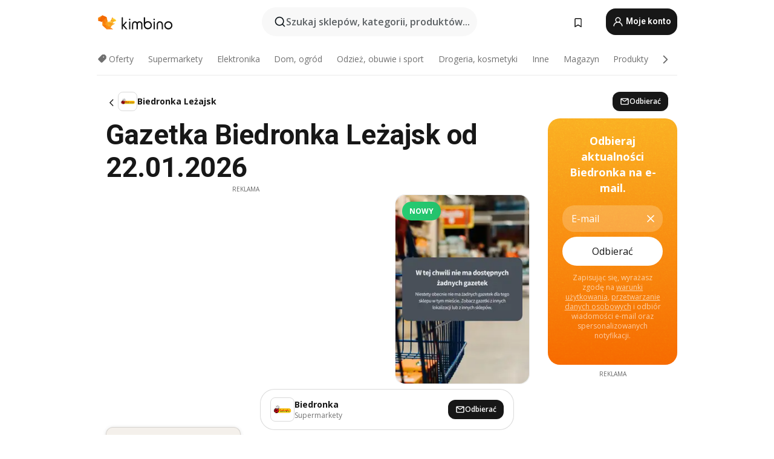

--- FILE ---
content_type: text/html;charset=utf-8
request_url: https://www.kimbino.pl/miasto/lezajsk/biedronka/
body_size: 102776
content:
<!DOCTYPE html><html  lang="pl-PL"><head><meta charset="utf-8">
<meta name="viewport" content="width=device-width, initial-scale=1.0, maximum-scale=5.0, minimum-scale=1.0">
<title>Kimbino</title>
<link rel="preconnect" href="https://fonts.googleapis.com">
<link rel="preconnect" href="https://fonts.gstatic.com" crossorigin>
<link rel="stylesheet" href="https://fonts.googleapis.com/css2?family=Open+Sans:wght@400;600;700&family=Roboto:wght@400;600;700&display=swap">
<style>.iziToast-capsule{backface-visibility:hidden;font-size:0;height:0;transform:translateZ(0);transition:transform .5s cubic-bezier(.25,.8,.25,1),height .5s cubic-bezier(.25,.8,.25,1);width:100%}.iziToast-capsule,.iziToast-capsule *{box-sizing:border-box}.iziToast-overlay{bottom:-100px;display:block;left:0;position:fixed;right:0;top:-100px;z-index:997}.iziToast{background:#ededede6;border-color:#ededede6;clear:both;cursor:default;display:inline-block;font-family:Lato,Tahoma,Arial;font-size:14px;padding:8px 45px 9px 0;pointer-events:all;position:relative;transform:translate(0);width:100%;-webkit-touch-callout:none;min-height:54px;-webkit-user-select:none;-moz-user-select:none;user-select:none}.iziToast>.iziToast-progressbar{background:#fff3;bottom:0;left:0;position:absolute;width:100%;z-index:1}.iziToast>.iziToast-progressbar>div{background:#0000004d;border-radius:0 0 3px 3px;height:2px;width:100%}.iziToast.iziToast-balloon:before{border-left:15px solid transparent;border-radius:0;border-right:0 solid transparent;border-top:10px solid #000;border-top-color:inherit;content:"";height:0;left:auto;position:absolute;right:8px;top:100%;width:0}.iziToast.iziToast-balloon .iziToast-progressbar{bottom:auto;top:0}.iziToast.iziToast-balloon>div{border-radius:0 0 0 3px}.iziToast>.iziToast-cover{background-color:#0000001a;background-position:50% 50%;background-repeat:no-repeat;background-size:100%;bottom:0;height:100%;left:0;margin:0;position:absolute;top:0}.iziToast>.iziToast-close{background:url([data-uri]) no-repeat 50% 50%;background-size:8px;border:0;cursor:pointer;height:100%;opacity:.6;outline:0;padding:0;position:absolute;right:0;top:0;width:42px}.iziToast>.iziToast-close:hover{opacity:1}.iziToast>.iziToast-body{height:auto;margin:0 0 0 15px;min-height:36px;padding:0 0 0 10px;position:relative;text-align:left}.iziToast>.iziToast-body:after{clear:both;content:"";display:table}.iziToast>.iziToast-body .iziToast-texts{display:inline-block;float:left;margin:10px 0 0;padding-right:2px}.iziToast>.iziToast-body .iziToast-inputs{float:left;margin:3px -2px;min-height:19px}.iziToast>.iziToast-body .iziToast-inputs>input:not([type=checkbox]):not([type=radio]),.iziToast>.iziToast-body .iziToast-inputs>select{background:#0000001a;border:0;border-radius:2px;box-shadow:0 0 0 1px #0003;color:#000;display:inline-block;font-size:13px;letter-spacing:.02em;margin:2px;min-height:26px;padding:4px 7px;position:relative}.iziToast>.iziToast-body .iziToast-inputs>input:not([type=checkbox]):not([type=radio]):focus,.iziToast>.iziToast-body .iziToast-inputs>select:focus{box-shadow:0 0 0 1px #0009}.iziToast>.iziToast-body .iziToast-buttons{float:left;margin:4px -2px;min-height:17px}.iziToast>.iziToast-body .iziToast-buttons>a,.iziToast>.iziToast-body .iziToast-buttons>button,.iziToast>.iziToast-body .iziToast-buttons>input:not([type=checkbox]):not([type=radio]){background:#0000001a;border:0;border-radius:2px;color:#000;cursor:pointer;display:inline-block;font-size:12px;letter-spacing:.02em;margin:2px;padding:5px 10px;position:relative}.iziToast>.iziToast-body .iziToast-buttons>a:hover,.iziToast>.iziToast-body .iziToast-buttons>button:hover,.iziToast>.iziToast-body .iziToast-buttons>input:not([type=checkbox]):not([type=radio]):hover{background:#0003}.iziToast>.iziToast-body .iziToast-buttons>a:focus,.iziToast>.iziToast-body .iziToast-buttons>button:focus,.iziToast>.iziToast-body .iziToast-buttons>input:not([type=checkbox]):not([type=radio]):focus{box-shadow:0 0 0 1px #0009}.iziToast>.iziToast-body .iziToast-buttons>a:active,.iziToast>.iziToast-body .iziToast-buttons>button:active,.iziToast>.iziToast-body .iziToast-buttons>input:not([type=checkbox]):not([type=radio]):active{top:1px}.iziToast>.iziToast-body .iziToast-icon{color:#000;display:table;font-size:23px;height:24px;left:0;line-height:24px;margin-top:-12px;position:absolute;top:50%;width:24px}.iziToast>.iziToast-body .iziToast-icon.ico-info{background:url([data-uri]) no-repeat 50% 50%;background-size:85%}.iziToast>.iziToast-body .iziToast-icon.ico-warning{background:url([data-uri]) no-repeat 50% 50%;background-size:85%}.iziToast>.iziToast-body .iziToast-icon.ico-error{background:url([data-uri]) no-repeat 50% 50%;background-size:80%}.iziToast>.iziToast-body .iziToast-icon.ico-success{background:url([data-uri]) no-repeat 50% 50%;background-size:85%}.iziToast>.iziToast-body .iziToast-icon.ico-question{background:url([data-uri]) no-repeat 50% 50%;background-size:85%}.iziToast>.iziToast-body .iziToast-message,.iziToast>.iziToast-body .iziToast-title{float:left;font-size:14px;line-height:16px;padding:0;text-align:left;white-space:normal}.iziToast>.iziToast-body .iziToast-title{color:#000;margin:0}.iziToast>.iziToast-body .iziToast-message{color:#0009;margin:0 0 10px}.iziToast.iziToast-animateInside .iziToast-buttons-child,.iziToast.iziToast-animateInside .iziToast-icon,.iziToast.iziToast-animateInside .iziToast-inputs-child,.iziToast.iziToast-animateInside .iziToast-message,.iziToast.iziToast-animateInside .iziToast-title{opacity:0}.iziToast-target{margin:0 auto;position:relative;width:100%}.iziToast-target .iziToast-capsule{overflow:hidden}.iziToast-target .iziToast-capsule:after{clear:both;content:" ";display:block;font-size:0;height:0;visibility:hidden}.iziToast-target .iziToast-capsule .iziToast{float:left;width:100%}.iziToast-wrapper{display:flex;flex-direction:column;pointer-events:none;position:fixed;width:100%;z-index:99999}.iziToast-wrapper .iziToast.iziToast-balloon:before{border-left:15px solid transparent;border-right:0 solid transparent;border-top:10px solid #000;border-top-color:inherit;left:auto;right:8px}.iziToast-wrapper-bottomLeft{bottom:0;left:0;text-align:left}.iziToast-wrapper-bottomLeft .iziToast.iziToast-balloon:before,.iziToast-wrapper-topLeft .iziToast.iziToast-balloon:before{border-left:0 solid transparent;border-right:15px solid transparent;left:8px;right:auto}.iziToast-wrapper-bottomRight{bottom:0;right:0;text-align:right}.iziToast-wrapper-topLeft{left:0;text-align:left;top:0}.iziToast-wrapper-topRight{right:0;text-align:right;top:0}.iziToast-wrapper-topCenter{left:0;right:0;text-align:center;top:0}.iziToast-wrapper-bottomCenter,.iziToast-wrapper-center{bottom:0;left:0;right:0;text-align:center}.iziToast-wrapper-center{align-items:center;flex-flow:column;justify-content:center;top:0}.iziToast-rtl{direction:rtl;font-family:Tahoma,Lato,Arial;padding:8px 0 9px 45px}.iziToast-rtl .iziToast-cover{left:auto;right:0}.iziToast-rtl .iziToast-close{left:0;right:auto}.iziToast-rtl .iziToast-body{margin:0 16px 0 0;padding:0 10px 0 0;text-align:right}.iziToast-rtl .iziToast-body .iziToast-buttons,.iziToast-rtl .iziToast-body .iziToast-inputs,.iziToast-rtl .iziToast-body .iziToast-message,.iziToast-rtl .iziToast-body .iziToast-texts,.iziToast-rtl .iziToast-body .iziToast-title{float:right;text-align:right}.iziToast-rtl .iziToast-body .iziToast-icon{left:auto;right:0}@media only screen and (min-width:568px){.iziToast-wrapper{padding:10px 15px}.iziToast{border-radius:3px;margin:5px 0;width:auto}.iziToast:after{border-radius:3px;box-shadow:inset 0 -10px 20px -10px #0003,inset 0 0 5px #0000001a,0 8px 8px -5px #00000040;content:"";height:100%;left:0;position:absolute;top:0;width:100%;z-index:-1}.iziToast:not(.iziToast-rtl) .iziToast-cover{border-radius:3px 0 0 3px}.iziToast.iziToast-rtl .iziToast-cover{border-radius:0 3px 3px 0}.iziToast.iziToast-color-dark:after{box-shadow:inset 0 -10px 20px -10px #ffffff4d,0 10px 10px -5px #00000040}.iziToast.iziToast-balloon .iziToast-progressbar{background:0 0}.iziToast.iziToast-balloon:after{box-shadow:0 10px 10px -5px #00000040,inset 0 10px 20px -5px #00000040}.iziToast-target .iziToast:after{box-shadow:inset 0 -10px 20px -10px #0003,inset 0 0 5px #0000001a}}.iziToast.iziToast-theme-dark{background:#565c70;border-color:#565c70}.iziToast.iziToast-theme-dark .iziToast-title{color:#fff}.iziToast.iziToast-theme-dark .iziToast-message{color:#ffffffb3;font-weight:300}.iziToast.iziToast-theme-dark .iziToast-close{background:url([data-uri]) no-repeat 50% 50%;background-size:8px}.iziToast.iziToast-theme-dark .iziToast-icon{color:#fff}.iziToast.iziToast-theme-dark .iziToast-icon.ico-info{background:url([data-uri]) no-repeat 50% 50%;background-size:85%}.iziToast.iziToast-theme-dark .iziToast-icon.ico-warning{background:url([data-uri]) no-repeat 50% 50%;background-size:85%}.iziToast.iziToast-theme-dark .iziToast-icon.ico-error{background:url([data-uri]) no-repeat 50% 50%;background-size:80%}.iziToast.iziToast-theme-dark .iziToast-icon.ico-success{background:url([data-uri]) no-repeat 50% 50%;background-size:85%}.iziToast.iziToast-theme-dark .iziToast-icon.ico-question{background:url([data-uri]) no-repeat 50% 50%;background-size:85%}.iziToast.iziToast-theme-dark .iziToast-buttons>a,.iziToast.iziToast-theme-dark .iziToast-buttons>button,.iziToast.iziToast-theme-dark .iziToast-buttons>input{background:#ffffff1a;color:#fff}.iziToast.iziToast-theme-dark .iziToast-buttons>a:hover,.iziToast.iziToast-theme-dark .iziToast-buttons>button:hover,.iziToast.iziToast-theme-dark .iziToast-buttons>input:hover{background:#fff3}.iziToast.iziToast-theme-dark .iziToast-buttons>a:focus,.iziToast.iziToast-theme-dark .iziToast-buttons>button:focus,.iziToast.iziToast-theme-dark .iziToast-buttons>input:focus{box-shadow:0 0 0 1px #fff9}.iziToast.iziToast-color-red{background:#ffafb4e6;border-color:#ffafb4e6}.iziToast.iziToast-color-orange{background:#ffcfa5e6;border-color:#ffcfa5e6}.iziToast.iziToast-color-yellow{background:#fff9b2e6;border-color:#fff9b2e6}.iziToast.iziToast-color-blue{background:#9ddeffe6;border-color:#9ddeffe6}.iziToast.iziToast-color-green{background:#a6efb8e6;border-color:#a6efb8e6}.iziToast.iziToast-layout2 .iziToast-body .iziToast-message,.iziToast.iziToast-layout2 .iziToast-body .iziToast-texts{width:100%}.iziToast.iziToast-layout3{border-radius:2px}.iziToast.iziToast-layout3:after{display:none}.iziToast .revealIn,.iziToast.revealIn{animation:iziT-revealIn 1s cubic-bezier(.25,1.6,.25,1) both}.iziToast .slideIn,.iziToast.slideIn{animation:iziT-slideIn 1s cubic-bezier(.16,.81,.32,1) both}.iziToast.bounceInLeft{animation:iziT-bounceInLeft .7s ease-in-out both}.iziToast.bounceInRight{animation:iziT-bounceInRight .85s ease-in-out both}.iziToast.bounceInDown{animation:iziT-bounceInDown .7s ease-in-out both}.iziToast.bounceInUp{animation:iziT-bounceInUp .7s ease-in-out both}.iziToast .fadeIn,.iziToast.fadeIn{animation:iziT-fadeIn .5s ease both}.iziToast.fadeInUp{animation:iziT-fadeInUp .7s ease both}.iziToast.fadeInDown{animation:iziT-fadeInDown .7s ease both}.iziToast.fadeInLeft{animation:iziT-fadeInLeft .85s cubic-bezier(.25,.8,.25,1) both}.iziToast.fadeInRight{animation:iziT-fadeInRight .85s cubic-bezier(.25,.8,.25,1) both}.iziToast.flipInX{animation:iziT-flipInX .85s cubic-bezier(.35,0,.25,1) both}.iziToast.fadeOut{animation:iziT-fadeOut .7s ease both}.iziToast.fadeOutDown{animation:iziT-fadeOutDown .7s cubic-bezier(.4,.45,.15,.91) both}.iziToast.fadeOutUp{animation:iziT-fadeOutUp .7s cubic-bezier(.4,.45,.15,.91) both}.iziToast.fadeOutLeft{animation:iziT-fadeOutLeft .5s ease both}.iziToast.fadeOutRight{animation:iziT-fadeOutRight .5s ease both}.iziToast.flipOutX{animation:iziT-flipOutX .7s cubic-bezier(.4,.45,.15,.91) both;backface-visibility:visible!important}.iziToast-overlay.fadeIn{animation:iziT-fadeIn .5s ease both}.iziToast-overlay.fadeOut{animation:iziT-fadeOut .7s ease both}@keyframes iziT-revealIn{0%{opacity:0;transform:scale3d(.3,.3,1)}to{opacity:1}}@keyframes iziT-slideIn{0%{opacity:0;transform:translate(50px)}to{opacity:1;transform:translate(0)}}@keyframes iziT-bounceInLeft{0%{opacity:0;transform:translate(280px)}50%{opacity:1;transform:translate(-20px)}70%{transform:translate(10px)}to{transform:translate(0)}}@keyframes iziT-bounceInRight{0%{opacity:0;transform:translate(-280px)}50%{opacity:1;transform:translate(20px)}70%{transform:translate(-10px)}to{transform:translate(0)}}@keyframes iziT-bounceInDown{0%{opacity:0;transform:translateY(-200px)}50%{opacity:1;transform:translateY(10px)}70%{transform:translateY(-5px)}to{transform:translateY(0)}}@keyframes iziT-bounceInUp{0%{opacity:0;transform:translateY(200px)}50%{opacity:1;transform:translateY(-10px)}70%{transform:translateY(5px)}to{transform:translateY(0)}}@keyframes iziT-fadeIn{0%{opacity:0}to{opacity:1}}@keyframes iziT-fadeInUp{0%{opacity:0;transform:translate3d(0,100%,0)}to{opacity:1;transform:none}}@keyframes iziT-fadeInDown{0%{opacity:0;transform:translate3d(0,-100%,0)}to{opacity:1;transform:none}}@keyframes iziT-fadeInLeft{0%{opacity:0;transform:translate3d(300px,0,0)}to{opacity:1;transform:none}}@keyframes iziT-fadeInRight{0%{opacity:0;transform:translate3d(-300px,0,0)}to{opacity:1;transform:none}}@keyframes iziT-flipInX{0%{opacity:0;transform:perspective(400px) rotateX(90deg)}40%{transform:perspective(400px) rotateX(-20deg)}60%{opacity:1;transform:perspective(400px) rotateX(10deg)}80%{transform:perspective(400px) rotateX(-5deg)}to{transform:perspective(400px)}}@keyframes iziT-fadeOut{0%{opacity:1}to{opacity:0}}@keyframes iziT-fadeOutDown{0%{opacity:1}to{opacity:0;transform:translate3d(0,100%,0)}}@keyframes iziT-fadeOutUp{0%{opacity:1}to{opacity:0;transform:translate3d(0,-100%,0)}}@keyframes iziT-fadeOutLeft{0%{opacity:1}to{opacity:0;transform:translate3d(-200px,0,0)}}@keyframes iziT-fadeOutRight{0%{opacity:1}to{opacity:0;transform:translate3d(200px,0,0)}}@keyframes iziT-flipOutX{0%{transform:perspective(400px)}30%{opacity:1;transform:perspective(400px) rotateX(-20deg)}to{opacity:0;transform:perspective(400px) rotateX(90deg)}}</style>
<style>.iziToast-wrapper .iziToast-capsule .iziToast{font-family:inherit!important;max-width:90%;padding:0 36px 0 0}.iziToast-wrapper .iziToast-capsule .iziToast.iziToast-theme-let-dark{border-radius:29px;font-weight:590;min-height:unset}.iziToast-wrapper .iziToast-capsule .iziToast.iziToast-theme-let-dark:after{box-shadow:none}.iziToast-wrapper .iziToast-capsule .iziToast.iziToast-theme-let-dark:not([class^=iziToast-layout])>.iziToast-body .iziToast-icon{transform:scale(.6666666667)!important}.iziToast-wrapper .iziToast-capsule .iziToast.iziToast-theme-let-dark:not([class^=iziToast-layout])>.iziToast-body .iziToast-buttons>:not([class^=custom-]){background:#ffffff0a;border:.5px solid hsla(0,0%,100%,.08);border-radius:12px;color:#fff;margin:2px 4px}.iziToast-wrapper .iziToast-capsule .iziToast.iziToast-theme-let-dark:not([class^=iziToast-layout])>.iziToast-body .iziToast-buttons>:not([class^=custom-]):active,.iziToast-wrapper .iziToast-capsule .iziToast.iziToast-theme-let-dark:not([class^=iziToast-layout])>.iziToast-body .iziToast-buttons>:not([class^=custom-]):focus{outline:1px solid #fff}.iziToast-wrapper .iziToast-capsule .iziToast.iziToast-theme-let-dark.iziToast-layout2>.iziToast-body:has(.iziToast-icon){padding-left:55px!important}.iziToast-wrapper .iziToast-capsule .iziToast.iziToast-theme-let-dark.iziToast-layout2>.iziToast-body .iziToast-icon{background-color:currentColor;border-radius:999px;color:#ffffff0a;left:8px;outline:12px solid currentColor;transform:unset!important}.iziToast-wrapper .iziToast-capsule .iziToast.iziToast-theme-let-dark.iziToast-layout2>.iziToast-body .iziToast-buttons>*{height:44px;padding:12px 20px}.iziToast-wrapper .iziToast-capsule .iziToast.iziToast-theme-let-dark>.iziToast-body{margin-left:16px;min-height:unset}.iziToast-wrapper .iziToast-capsule .iziToast.iziToast-theme-let-dark>.iziToast-body .iziToast-texts{margin-top:12px}.iziToast-wrapper .iziToast-capsule .iziToast.iziToast-theme-let-dark>.iziToast-body .iziToast-message{margin-bottom:12px!important}.iziToast-wrapper .iziToast-capsule .iziToast.iziToast-theme-let-dark>.iziToast-body .iziToast-buttons{float:right}.iziToast-wrapper .iziToast-capsule .iziToast.iziToast-theme-let-dark>.iziToast-body .iziToast-buttons>*{font-weight:600}.iziToast-wrapper .iziToast-capsule .iziToast.iziToast-theme-let-dark>.iziToast-body .iziToast-buttons>.custom-underline{background:none;border:none;box-shadow:none;color:#fff;outline:none;text-decoration:underline}.iziToast-wrapper .iziToast-capsule .iziToast.iziToast-theme-let-dark>.iziToast-body .iziToast-buttons>.custom-outline{background:none;border:.5px solid hsla(0,0%,100%,.08);border-radius:16px;color:#fff}.iziToast-wrapper .iziToast-capsule .iziToast.iziToast-theme-let-dark>.iziToast-body .iziToast-buttons>.custom-white{background:#fff;border-radius:16px;color:#2c2c2c}.iziToast-wrapper .iziToast-capsule .iziToast.iziToast-theme-let-dark>.iziToast-close{background:url(/images/toaster/icons/close.svg) no-repeat 50%;right:16px;width:16px}.iziToast-wrapper .iziToast-capsule .iziToast.iziToast-theme-let-dark>.iziToast-progressbar{left:50%;transform:translate(-50%);width:calc(100% - 40px)}body .iziToast-wrapper-bottomCenter{bottom:16px}body:has(.shop-subscription-banner-bottom) .iziToast-wrapper-bottomCenter{bottom:75px}</style>
<style>.svg-sprite[data-v-2d20a859]{fill:currentColor}</style>
<style>.rating[data-v-cc504407]{flex-wrap:nowrap;gap:5px}.rating .stars[data-v-cc504407]{background-image:url(/images/icons/star.svg);height:14px}.rating .reviews[data-v-cc504407]{color:#0a1217;display:-webkit-box;font-size:10px;font-weight:400;line-height:1.4;opacity:.66;-webkit-box-orient:vertical;-webkit-line-clamp:1;line-clamp:1;overflow:hidden;text-overflow:ellipsis}</style>
<style>.mobile-app-banner[data-v-c441a9db]{background-color:#fff;border-bottom:.5px solid #f2f2f7;height:58px;overflow:hidden;position:relative;z-index:20}@media (min-width:992px){.mobile-app-banner[data-v-c441a9db]{display:none}}.mobile-app-banner .content[data-v-c441a9db]{gap:8px;overflow:hidden;padding:2px 8px 2px 14px}.mobile-app-banner .content>.cta[data-v-c441a9db]{gap:10px;min-width:0;overflow:hidden}.mobile-app-banner .content>.cta .text[data-v-c441a9db]{overflow:hidden}.mobile-app-banner .content>.cta .text p[data-v-c441a9db]{color:#000;margin:0;overflow:hidden;text-overflow:ellipsis;white-space:nowrap}.mobile-app-banner .content>.cta .text p[data-v-c441a9db]:first-of-type{font-size:14px;font-weight:500;letter-spacing:-.4px}.mobile-app-banner .content>.cta .text p[data-v-c441a9db]:nth-of-type(2){font-size:12px;font-weight:400;letter-spacing:-.6px;opacity:.6}.mobile-app-banner .content .app-icon[data-v-c441a9db]{aspect-ratio:1;border:.5px solid #e5e5ea;border-radius:12px;min-width:50px}.mobile-app-banner .content .store-link[data-v-c441a9db]{background-color:#0074e5;border-radius:999px;color:#fff;font-size:14px;font-weight:600;height:30px;padding:0 17px;transition:filter .25s ease-in}.mobile-app-banner .content .store-link[data-v-c441a9db]:hover{filter:brightness(.9)}.mobile-app-banner .content .close-icon[data-v-c441a9db]{transition:transform .5s ease-in}.mobile-app-banner .content .close-icon[data-v-c441a9db]:hover{transform:scale(1.2)}.mobile-app-banner .content .close-icon[data-v-c441a9db],.mobile-app-banner .content .store-link[data-v-c441a9db]{cursor:pointer}</style>
<style>.search-button[data-v-c2f4e54d]{align-items:center;-webkit-appearance:none;-moz-appearance:none;appearance:none;background:#f8f8f8;border:none;border-radius:999px;color:#0a1217a8;display:flex;font-size:14px;font-weight:600;gap:8px;justify-content:space-between;max-height:36px;min-width:0;padding:8px 24px 8px 12px;position:relative;-webkit-user-select:none;-moz-user-select:none;user-select:none}@media (min-width:590px){.search-button[data-v-c2f4e54d]{font-size:16px;max-height:48px;min-width:300px;padding:12px 12px 12px 20px}}.search-button[data-v-c2f4e54d] svg{flex:1 0 20px;fill:#0a1217;max-width:20px}.search-button .try-to-search[data-v-c2f4e54d]{flex:1;overflow:hidden;text-align:left;text-overflow:ellipsis;white-space:nowrap}</style>
<style>input[data-v-6631adb9]{-webkit-appearance:none;-moz-appearance:none;appearance:none;background:none;border:none;color:#666;font-size:16px;font-weight:600;height:44px;outline:none;padding:0;width:100%}input[data-v-6631adb9]::-moz-placeholder{color:#0a1217a8}input[data-v-6631adb9]::placeholder{color:#0a1217a8}</style>
<style>.nuxt-icon{height:1em;margin-bottom:.125em;vertical-align:middle;width:1em}.nuxt-icon--fill,.nuxt-icon--fill *{fill:currentColor}</style>
<style>.loader-wrapper[data-v-d1e05baa]{align-items:center;display:flex;font-size:16px;font-weight:600;gap:6px;width:100%}.loader-wrapper .loader[data-v-d1e05baa]{animation:spin-d1e05baa 1.2s linear infinite;border:4px solid #f8f8f8;border-radius:50%;border-top-color:#5dbd20;height:24px;text-align:center;width:24px}@keyframes spin-d1e05baa{0%{transform:rotate(0)}to{transform:rotate(1turn)}}.city-picker-input[data-v-d1e05baa]{align-items:center;background:#f8f8f8;border-radius:999px;color:#0a1217a8;cursor:pointer;display:flex;font-size:14px;font-weight:600;gap:8px;max-height:36px;padding:8px 12px;position:relative;-webkit-user-select:none;-moz-user-select:none;user-select:none}.city-picker-input[data-v-d1e05baa]:has(.action-btn){padding-right:8px}@media (min-width:590px){.city-picker-input[data-v-d1e05baa]:has(.action-btn){padding-right:12px}}@media (min-width:590px){.city-picker-input[data-v-d1e05baa]{font-size:16px;max-height:48px;padding:12px 20px}}.city-picker-input .dummy-city[data-v-d1e05baa]{max-width:20vw;min-width:35px;overflow:hidden;text-overflow:ellipsis;white-space:nowrap}.city-picker-input .arrow[data-v-d1e05baa]{color:#0a1217;font-size:20px}.action-btn[data-v-d1e05baa]{align-items:center;-webkit-appearance:none;-moz-appearance:none;appearance:none;background:#0a1217;border:none;border-radius:12px;color:#fff;cursor:pointer;display:flex;font-size:12px;height:28px;margin-left:4px;padding:0 8px}@media (min-width:590px){.action-btn[data-v-d1e05baa]{height:32px}}.clear-btn[data-v-d1e05baa]{-webkit-appearance:none;-moz-appearance:none;appearance:none;background:none;border:none;color:#666;padding:0}</style>
<style>.notification-bell-holder[data-v-25c254b0]{height:24px;margin-left:1rem;position:relative;top:1px;width:24px}.notification-bell-holder .notification-bell[data-v-25c254b0]{--animationDuration:var(--6f9ae1d4);--width:0;--clipPath:0;clip-path:inset(var(--clipPath));cursor:pointer;flex-shrink:0;position:relative;text-align:center;transition:all var(--animationDuration);width:var(--width)}.notification-bell-holder .notification-bell.shown[data-v-25c254b0]{--clipPath:-10px;--width:24px}.notification-bell-holder .notification-bell.shown .notifications[data-v-25c254b0]{--countScale:1}.notification-bell-holder .notification-bell .icon[data-v-25c254b0]{height:21px;transform-origin:top center;transition:transform 1.5s;width:18px;will-change:transform}.notification-bell-holder .notification-bell .icon[data-v-25c254b0] path{fill:var(--357562ee)}.notification-bell-holder .notification-bell .icon.ringing[data-v-25c254b0]{animation:ring-25c254b0 var(--animationDuration) ease-in-out var(--0310a2f4)}.notification-bell-holder .notification-bell .notifications[data-v-25c254b0]{--countScale:0;align-items:center;background-color:#ff3b30;border:1.5px solid;border-radius:50%;color:#fff;display:flex;height:16px;justify-content:center;position:absolute;right:-3px;top:-3px;transform:scale(var(--countScale));transition:transform var(--animationDuration);width:16px;will-change:transform}.notification-bell-holder .notification-bell .notifications .count[data-v-25c254b0]{font-family:Roboto,sans-serif;font-size:10px;font-weight:700;position:relative;top:.5px}@keyframes ring-25c254b0{0%{transform:rotate(0)}25%{transform:rotate(15deg)}50%{transform:rotate(0)}75%{transform:rotate(-15deg)}to{transform:rotate(0)}}</style>
<style>.nav-bookmarks[data-v-8ef6e452]{min-width:36px;padding:6px}@media (min-width:992px){.nav-bookmarks[data-v-8ef6e452]{padding:12px}}.nav-bookmarks[data-v-8ef6e452]:after{background-color:red;border-radius:50%;content:"";display:inline-block;height:8px;opacity:0;position:absolute;right:6px;top:5px;transition:opacity .25s linear;width:8px}@media (min-width:992px){.nav-bookmarks[data-v-8ef6e452]:after{right:7px;top:8px}}.nav-bookmarks.has-entries[data-v-8ef6e452]:after{animation:showDot-8ef6e452 1s 1s forwards}.nav-bookmarks.pulsate[data-v-8ef6e452]:after{animation:pulsate-8ef6e452 2s 1s;opacity:1}.nav-bookmarks svg[data-v-8ef6e452]{color:#111;font-size:20px}@keyframes showDot-8ef6e452{0%{opacity:0}to{opacity:1}}@keyframes pulsate-8ef6e452{0%{transform:scale(1)}25%{transform:scale(1.35)}50%{transform:scale(1)}75%{transform:scale(1.35)}to{opacity:1}}</style>
<style>.dropdowns .dropdown-mobile-holder[data-v-c7af85b0]{background:#fff;display:block;height:100vh;padding-top:8px;position:fixed;right:0;text-align:left;top:0;transform-origin:right;width:100vw;z-index:50}@media (min-width:590px){.dropdowns .dropdown-mobile-holder[data-v-c7af85b0]{width:300px}}.dropdowns .dropdown-holder[data-v-c7af85b0]{left:0;margin-top:0;position:absolute;transform:translateZ(0);z-index:100}.dropdowns .dropdown-holder.slide-enter-active[data-v-c7af85b0],.dropdowns .dropdown-holder.slide-leave-active[data-v-c7af85b0]{transition:opacity .3s,margin-top .3s}.dropdowns .dropdown-holder.slide-enter-from[data-v-c7af85b0],.dropdowns .dropdown-holder.slide-leave-to[data-v-c7af85b0]{left:0;margin-top:15px;opacity:0}.dropdowns .dropdown-holder .dropdown-tip[data-v-c7af85b0]{background:#fff;bottom:0;clip-path:polygon(50% 0,0 100%,100% 100%);height:15px;left:0;position:absolute;transform:translateY(100%);width:20px}.dropdowns .dropdown-holder .dropdown-content[data-v-c7af85b0]{background:#fff;border-radius:5px;bottom:-14px;box-shadow:0 3px 10px #0000001a;display:block;left:0;position:absolute;transform:translateY(100%)}</style>
<style>.header-account-dropdown[data-v-23608a5b]{margin:0 .5rem 0 1rem}@media (min-width:992px){.header-account-dropdown[data-v-23608a5b]{margin-left:1.5rem}.header-account-dropdown__account[data-v-23608a5b]{align-items:center;background-color:#f5f5f57a;border:.5px solid #f2f2f7;border-radius:12px;color:#fff;cursor:pointer;display:flex;height:36px;justify-content:center;line-height:45px;text-align:center;transition:all .25s;width:36px}.header-account-dropdown__account[data-v-23608a5b]:hover{box-shadow:0 2px 8px #0000000a;filter:brightness(.95)}}.header-account-dropdown__account .user[data-v-23608a5b]{font-size:20px;margin-bottom:0;position:relative}@media (min-width:992px){.header-account-dropdown__account .user[data-v-23608a5b]{top:-1px}}.header-account-dropdown__account .user[data-v-23608a5b] path{fill:#0a1217}.header-account-dropdown__dropdown[data-v-23608a5b]{color:#666;font-family:Roboto,sans-serif;font-size:14px;font-weight:400;padding:1rem 0;width:100%}@media (min-width:590px){.header-account-dropdown__dropdown[data-v-23608a5b]{width:250px}}.header-account-dropdown__dropdown>div[data-v-23608a5b]{background-color:#fff}.header-account-dropdown__dropdown>div[data-v-23608a5b]:hover{color:#0a1217;filter:brightness(.95)}.header-account-dropdown__dropdown .number[data-v-23608a5b]{background-color:#171717;border-radius:50%;color:#fff;font-size:10px;height:18px;line-height:18px;text-align:center;width:18px}.header-account-dropdown__dropdown a[data-v-23608a5b],.header-account-dropdown__dropdown button[data-v-23608a5b]{color:currentColor;display:inline-block;padding:8px 15px 8px 25px;width:100%}.header-account-dropdown__dropdown a.orange[data-v-23608a5b],.header-account-dropdown__dropdown button.orange[data-v-23608a5b]{border:none;color:#f96a01;font-weight:700;overflow:hidden;text-overflow:ellipsis}.header-account-dropdown__dropdown a.orange span[data-v-23608a5b],.header-account-dropdown__dropdown button.orange span[data-v-23608a5b]{color:currentColor;font-size:12px;font-weight:400}.header-account-dropdown__dropdown .logout-btn[data-v-23608a5b]{-webkit-appearance:none;-moz-appearance:none;appearance:none;background:#fff;border:none;color:#0a1217;font-weight:600;overflow:hidden;text-align:left;text-overflow:ellipsis}</style>
<style>.button[data-v-ff603878]{background:#5dbd20;border:2px solid #5dbd20;border-radius:12px;box-sizing:border-box;-moz-box-sizing:border-box;color:#fff;cursor:pointer;display:inline-block;font-weight:700;height:-moz-max-content;height:max-content;line-height:1.2em;min-height:44px;padding:.5em 5em;transition:all .2s}.button[data-v-ff603878]:focus,.button[data-v-ff603878]:hover{color:#fff;outline:transparent}.button[data-v-ff603878]:hover{background:#70b653;border-color:#70b653}.button.white[data-v-ff603878]{border:2px solid #fff}.button.white[data-v-ff603878]:hover{background:#818181;border-color:#fff}.button.primary[data-v-ff603878]{background:#171717;border-color:#171717}.button.primary[data-v-ff603878]:hover{background:#313131;border-color:#313131}.button .arrow[data-v-ff603878]{margin:0 -.75rem 4px 1rem;transform:rotate(90deg)}.button.red[data-v-ff603878]{background:red;border-color:red}.button.red[data-v-ff603878]:hover{background:#f33;border-color:#f33}.button.orange[data-v-ff603878]{background:#f96a01;border-color:#f96a01}.button.orange[data-v-ff603878]:hover{background:#fe872f;border-color:#fe872f}.button.orange.outline[data-v-ff603878]{background:#fff;color:#f96a01}.button.orange.outline[data-v-ff603878]:hover{background:#f96a01;border-color:#f96a01;color:#fff}.button.green.outline[data-v-ff603878]{background:#fff;color:#5dbd20}.button.green.outline[data-v-ff603878]:hover{background:#5dbd20;color:#fff}.button.grey[data-v-ff603878]{background:#9d9d9d;border-color:#9d9d9d}.button.grey[data-v-ff603878]:hover{background:#b1b1b1;border-color:#b1b1b1}.button.grey.outline[data-v-ff603878]{background:transparent;border:2px solid #9d9d9d;color:#9d9d9d}.button.grey.outline[data-v-ff603878]:hover{background:#9d9d9d;color:#fff}.button.light-grey[data-v-ff603878]{background:#f5f5f5;border-color:#f5f5f5;color:#0a1217}.button.light-grey[data-v-ff603878]:hover{background:#e1e1e1;border-color:#e1e1e1}.button.light-grey.outline[data-v-ff603878]{background:transparent;border:2px solid #f5f5f5;color:#0a1217}.button.light-grey.outline[data-v-ff603878]:hover{background:#f5f5f5;color:#0a1217}.button.blue[data-v-ff603878]{background:#3b5998;border-color:#3b5998;color:#fff}.button.blue[data-v-ff603878]:hover{background:#344e86;border-color:#344e86}.button.google-login[data-v-ff603878]{background:#fff;border-color:#9d9d9d;color:#9d9d9d}.button.google-login[data-v-ff603878]:hover{background:#9d9d9d;color:#fff}.button.google-login:hover img[data-v-ff603878]{filter:brightness(0) invert(1)}.button.mustard[data-v-ff603878]{background:#f3a116;border-color:#f3a116}.button.mustard[data-v-ff603878]:hover{background:#f5b547;border-color:#f5b547}.button.slim[data-v-ff603878]{padding:.5em 2em}.button.no-wrap[data-v-ff603878]{white-space:nowrap}.button.block[data-v-ff603878]{display:block;padding-left:.5em;padding-right:.5em;text-align:center;width:100%}.button.text-left[data-v-ff603878],.button.text-right[data-v-ff603878]{text-align:left}.button.icon[data-v-ff603878]{align-items:center;border-radius:50%;display:flex;height:40px;justify-content:center;min-height:0;padding:0;width:40px}.button.compact[data-v-ff603878]{height:26px;width:26px}.button.disabled[data-v-ff603878]{opacity:.6}.button.shadow[data-v-ff603878]{box-shadow:0 7px 10px #00000065}</style>
<style>.inputs-desktop[data-v-fc9d1cbf]{gap:12px;width:60%}#header-main-toolbar .toolbar-desktop[data-v-fc9d1cbf]{background:#fff!important;height:72px;position:fixed;width:100vw;z-index:10}#header-main-toolbar .toolbar-desktop__holder[data-v-fc9d1cbf]{align-items:center;display:flex;height:100%;justify-content:space-between}#header-main-toolbar .toolbar-desktop .account-icon[data-v-fc9d1cbf]{height:20px;width:20px}#header-main-toolbar .toolbar-desktop .account-btn[data-v-fc9d1cbf]{-webkit-backdrop-filter:blur(15px);backdrop-filter:blur(15px);border-radius:16px;font-size:14px;font-weight:600;padding:0 8px}#header-main-toolbar .toolbar-desktop__toolbar-icons[data-v-fc9d1cbf]{align-items:center;color:#9d9d9d;display:flex;font-family:Roboto,sans-serif;font-size:14px;font-weight:700}#header-main-toolbar .toolbar-desktop__toolbar-icons div[data-v-fc9d1cbf],#header-main-toolbar .toolbar-desktop__toolbar-icons>button[data-v-fc9d1cbf]{cursor:pointer}#header-main-toolbar .toolbar-mobile[data-v-fc9d1cbf]{background:#fff;box-shadow:0 3px 10px #0000001a;position:fixed;transition:.3s ease-in-out;width:100vw;z-index:10}#header-main-toolbar .toolbar-mobile__holder[data-v-fc9d1cbf]{display:flex;gap:8px;min-height:92px}#header-main-toolbar .toolbar-mobile__top-row[data-v-fc9d1cbf]{align-items:center;display:flex;flex-direction:row;justify-content:space-between;width:100%}#header-main-toolbar .toolbar-mobile__menu[data-v-fc9d1cbf]{cursor:pointer}#header-main-toolbar .toolbar-mobile__menu[data-v-fc9d1cbf] path{fill:#0a1217}#header-main-toolbar .toolbar-mobile__icons[data-v-fc9d1cbf]{align-items:center;display:flex}#header-main-toolbar .toolbar-mobile__icons svg[data-v-fc9d1cbf]{font-size:20px}#header-main-toolbar .toolbar-mobile__icons .user[data-v-fc9d1cbf] path{fill:#0a1217}#header-main-toolbar .toolbar-mobile__icons>div[data-v-fc9d1cbf]{align-items:center;display:flex;justify-content:center;padding:6px;width:40px}#header-main-toolbar .toolbar-mobile__bottom-row[data-v-fc9d1cbf]{background:#fff;font-size:11px}#header-main-toolbar .toolbar-mobile__bottom-row.hidden-branches-height[data-v-fc9d1cbf]{height:0}#header-main-toolbar .toolbar-mobile__bottom-row .on[data-v-fc9d1cbf]{overflow:hidden;text-overflow:ellipsis;white-space:nowrap}#header-main-toolbar .toolbar-mobile__bottom-row .green[data-v-fc9d1cbf]{color:#5dbd20}#header-main-toolbar .toolbar-mobile__bottom-row svg[data-v-fc9d1cbf]{vertical-align:sub}#header-main-toolbar .toolbar-mobile__bottom-row .inputs[data-v-fc9d1cbf]{gap:8px}</style>
<style>.navbar-desktop-submenu[data-v-5556c928]{background:#f5f5f5;border-top:16px solid #fff;color:#fff;cursor:default;display:none;height:auto;padding:1em 0 1.5em;position:absolute;top:100%;width:100%;z-index:9}.navbar-desktop-submenu.show[data-v-5556c928]{display:block}.navbar-desktop-submenu__body[data-v-5556c928]{color:#666;font-size:.75em;font-weight:600;height:100%;-webkit-user-select:none;-moz-user-select:none;user-select:none}.navbar-desktop-submenu__body__shop-list[data-v-5556c928]{flex:1;font-family:Roboto,sans-serif;gap:8px}.navbar-desktop-submenu__body__shop-list a[data-v-5556c928]{color:currentColor}.navbar-desktop-submenu__body__shop-list a[data-v-5556c928]:focus,.navbar-desktop-submenu__body__shop-list a[data-v-5556c928]:hover{color:#0a1217;outline:none;text-decoration:underline}.navbar-desktop-submenu__body__shop-list__heading[data-v-5556c928]{color:#0a1217a8;font-weight:400}.navbar-desktop-submenu__body__shop-list__shop-links__shop-col[data-v-5556c928]{gap:4px}.navbar-desktop-submenu__body__shop-list__category-link[data-v-5556c928]{font-size:1.1667em;font-weight:700;text-decoration:underline}</style>
<style>.navbar-holder[data-v-e2edcd88]{background:#fff;display:none;position:fixed;top:72px;transition:.6s ease-in-out;width:100%;z-index:8}@media (min-width:992px){.navbar-holder[data-v-e2edcd88]{display:block}}.navbar-holder.scrolled-up[data-v-e2edcd88]{top:-300px}.navbar-holder .navbar-desktop[data-v-e2edcd88]{border-bottom:.5px solid rgba(0,0,0,.08);display:none;min-height:52px;white-space:nowrap}@media (min-width:992px){.navbar-holder .navbar-desktop[data-v-e2edcd88]{align-items:center;display:flex;justify-content:center}}.navbar-holder .navbar-desktop__arrow-left[data-v-e2edcd88],.navbar-holder .navbar-desktop__arrow-right[data-v-e2edcd88]{cursor:pointer;height:0;padding:0;transition:width .25s,height .25s,filter .25s,padding .25s;width:0;z-index:5}.navbar-holder .navbar-desktop__arrow-left[data-v-e2edcd88]:hover,.navbar-holder .navbar-desktop__arrow-right[data-v-e2edcd88]:hover{fill:#0a1217}.navbar-holder .navbar-desktop__arrow-left.shown[data-v-e2edcd88],.navbar-holder .navbar-desktop__arrow-right.shown[data-v-e2edcd88]{height:35px;padding:0 10px;width:40px}.navbar-holder .navbar-desktop__arrow-left[data-v-e2edcd88]{background:#fff;transform:rotate(90deg)}.navbar-holder .navbar-desktop__arrow-right[data-v-e2edcd88]{background:#fff;transform:rotate(-90deg)}.navbar-holder .navbar-desktop nav[data-v-e2edcd88]{border:none;display:flex;flex:1;margin:0;overflow-y:hidden;padding:0;position:relative;-ms-overflow-style:none;overflow:-moz-scrollbars-none;scrollbar-width:none}.navbar-holder .navbar-desktop nav[data-v-e2edcd88]::-webkit-scrollbar{display:none}.navbar-holder .navbar-desktop nav .offers-category[data-v-e2edcd88] svg{font-size:18px;margin-right:2px;position:relative;top:-2px}.navbar-holder .navbar-desktop a[data-v-e2edcd88]{border-bottom:0 solid transparent;color:#707070;display:inline-block;font-size:14px;font-weight:400;line-height:52px;margin-right:1.7em;position:relative}.navbar-holder .navbar-desktop a[data-v-e2edcd88]:after{background:transparent;bottom:0;content:"";height:2px;left:0;position:absolute;width:100%}.navbar-holder .navbar-desktop a.router-link-active[data-v-e2edcd88],.navbar-holder .navbar-desktop a.submenu-active[data-v-e2edcd88],.navbar-holder .navbar-desktop a[data-v-e2edcd88]:focus,.navbar-holder .navbar-desktop a[data-v-e2edcd88]:hover{color:#0a1217!important}.navbar-holder .navbar-desktop a.router-link-active[data-v-e2edcd88]:after,.navbar-holder .navbar-desktop a.submenu-active[data-v-e2edcd88]:after,.navbar-holder .navbar-desktop a[data-v-e2edcd88]:focus:after,.navbar-holder .navbar-desktop a[data-v-e2edcd88]:hover:after{background-color:#171717}.navbar-holder .navbar-desktop a.router-link-active[data-v-e2edcd88]{font-weight:600}.navbar-holder .navbar-desktop a[data-v-e2edcd88]:focus{outline:none}.navbar-holder .navbar-desktop a.event[data-v-e2edcd88],.navbar-holder .navbar-desktop a.special-offers[data-v-e2edcd88]{color:#707070;font-size:14px}.navbar-holder .navbar-desktop a.special-offers.router-link-exact-active[data-v-e2edcd88]{color:#f96a01!important}.navbar-holder .navbar-desktop a.special-offers.router-link-exact-active[data-v-e2edcd88]:after{background-color:#f96a01}</style>
<style>.navbar-links[data-v-240bc567]{line-height:3em}.navbar-links.submenu[data-v-240bc567]{padding-top:50px}.navbar-links a[data-v-240bc567],.navbar-links span[data-v-240bc567]{align-items:center;color:#666;cursor:pointer;display:flex;font-size:14px;justify-content:space-between}.navbar-links a svg[data-v-240bc567],.navbar-links span svg[data-v-240bc567]{height:16px;transform:rotate(270deg);width:16px}.navbar-links a.event[data-v-240bc567],.navbar-links span.event[data-v-240bc567]{color:#707070!important}.navbar-links a.special-offers[data-v-240bc567],.navbar-links span.special-offers[data-v-240bc567]{color:#707070;gap:2px;justify-content:flex-start}.navbar-links a.special-offers span[data-v-240bc567],.navbar-links span.special-offers span[data-v-240bc567]{color:inherit}.navbar-links a.special-offers[data-v-240bc567] svg,.navbar-links span.special-offers[data-v-240bc567] svg{transform:none}</style>
<style>.navbar-account .link[data-v-9d90c20f],.navbar-account a[data-v-9d90c20f]{color:#5dbd20;font-size:13px}.navbar-account p[data-v-9d90c20f]{font-size:11px;margin:0}.navbar-account .bigger[data-v-9d90c20f]{color:#666;display:block;font-size:16px;font-weight:700}.navbar-account .bigger svg[data-v-9d90c20f]{vertical-align:baseline}.navbar-account h3[data-v-9d90c20f]{color:#171717;font-size:23px}@media (min-width:590px){.navbar-account h3[data-v-9d90c20f]{cursor:pointer}}.navbar-account hr[data-v-9d90c20f]{border:0;border-top:1px solid #d6d6d6;margin:1em 0}</style>
<style>.navbar-footer[data-v-5b40f3fd]{align-items:flex-start;display:flex;flex-direction:column}.navbar-footer__app-holder[data-v-5b40f3fd]{display:flex;flex-direction:column;justify-content:space-between;margin-top:1em;width:210px}.navbar-footer__app-button[data-v-5b40f3fd]{margin-bottom:12px;max-width:100px!important}.navbar-footer__app-button[data-v-5b40f3fd] img{height:28px}.navbar-footer__socials[data-v-5b40f3fd]{display:flex;gap:15px;justify-content:flex-start;margin-bottom:100px;margin-top:20px;width:120px}.navbar-footer__socials a[data-v-5b40f3fd]{color:#9d9d9d!important;height:24px}.navbar-footer__socials a[data-v-5b40f3fd]:hover{color:#5dbd20!important}</style>
<style>.navbar-mobile[data-v-313f5c4b]{background:#000000b3;display:flex;flex-direction:column;height:100vh;position:fixed;width:100vw;z-index:41}.navbar-mobile.linear[data-v-313f5c4b]{background:linear-gradient(90deg,#000000b3 0,#000000b3 calc(100vw - 250px),#fff calc(100vw - 250px),#fff)}.navbar-mobile__body[data-v-313f5c4b]{height:100vh;overflow-y:scroll;position:absolute;right:0;width:inherit}.navbar-mobile__body.no-scroll[data-v-313f5c4b]{overflow-y:hidden}.navbar-mobile__shadow[data-v-313f5c4b]{height:100vh;position:fixed;width:calc(100vw - 250px);z-index:50}@media (min-width:590px){.navbar-mobile__shadow[data-v-313f5c4b]{width:calc(100vw - 300px)}}.navbar-mobile__menu-holder[data-v-313f5c4b]{background:#fff;box-sizing:border-box;-moz-box-sizing:border-box;flex-grow:1;min-height:100vh;min-width:250px;overflow-y:scroll;padding:8px 5px 0;position:absolute;right:0;text-align:right;top:0;transform-origin:right;z-index:50}@media (min-width:590px){.navbar-mobile__menu-holder[data-v-313f5c4b]{height:100vh;width:300px}}.navbar-mobile__menu-holder .close-menu[data-v-313f5c4b]{background:#fff;color:#9d9d9d;cursor:pointer;display:block;height:50px;line-height:36px;padding:8px 20px 0 0;position:fixed;right:0;top:0;width:250px;z-index:inherit}@media (min-width:590px){.navbar-mobile__menu-holder .close-menu[data-v-313f5c4b]{width:300px}}.navbar-mobile__menu-holder .close-menu.scrolled[data-v-313f5c4b]{box-shadow:0 3px 10px #0000001a;transition:all .2s}.navbar-mobile__nav-holder[data-v-313f5c4b]{background:#fff;display:flex;flex-flow:column;justify-content:flex-start;margin-top:42px;overflow-y:overlay;text-align:left}@media (min-width:590px){.navbar-mobile__nav-holder[data-v-313f5c4b]{min-height:100%}}.navbar-mobile__nav-holder nav[data-v-313f5c4b]{background:#fff}.navbar-mobile__nav-holder nav h4[data-v-313f5c4b]{font-family:Open Sans,sans-serif;overflow:hidden;text-overflow:ellipsis;white-space:nowrap}.navbar-mobile__nav-holder nav h4 svg[data-v-313f5c4b]{height:16px;margin-bottom:2px;transform:rotate(90deg);width:16px}.navbar-mobile__nav-holder[data-v-313f5c4b] hr,.navbar-mobile__nav-holder hr[data-v-313f5c4b]{border:0;border-top:1px solid #d6d6d6;margin:1em 0}.navbar-mobile__submenu[data-v-313f5c4b]{background:#fff;margin-top:50px;min-height:100vh;padding-left:20px;position:absolute;right:15px;top:0;width:235px}@media (min-width:590px){.navbar-mobile__submenu[data-v-313f5c4b]{width:275px}}.navbar-mobile__submenu-header[data-v-313f5c4b]{background:#fff;position:absolute;transform:translate(0);width:210px}@media (min-width:590px){.navbar-mobile__submenu-header[data-v-313f5c4b]{width:250px}}.navbar-mobile__submenu-header.scrolled[data-v-313f5c4b]{position:fixed}.navbar-mobile__submenu-header.scrolled hr[data-v-313f5c4b]{margin-bottom:.5em}.slide-enter-active[data-v-313f5c4b],.slide-leave-active[data-v-313f5c4b]{transition:all var(--99043bfa) ease-in-out}.slide-enter-from[data-v-313f5c4b],.slide-leave-to[data-v-313f5c4b]{transform:translate(300px)}.menu-hide-enter-active[data-v-313f5c4b],.menu-hide-leave-active[data-v-313f5c4b]{transition:all var(--a7f7f17e) ease-in-out}.menu-hide-enter-from[data-v-313f5c4b],.menu-hide-leave-to[data-v-313f5c4b]{opacity:0;transform:translate(-300px) scaleY(0);transform-origin:right}.submenu-slide-enter-active[data-v-313f5c4b],.submenu-slide-leave-active[data-v-313f5c4b]{transition:all var(--99043bfa) ease-in-out}.submenu-slide-enter-from[data-v-313f5c4b],.submenu-slide-leave-to[data-v-313f5c4b]{transform:translate(300px);transform-origin:top}</style>
<style>.shop-header[data-v-6801b5c0]{align-items:center;align-self:stretch;display:flex;height:56px;justify-content:space-between;padding:0}.shop-header .shop-header-left[data-v-6801b5c0]{align-items:center;display:flex;flex:1;gap:12px;min-width:0}.shop-header .shop-logo[data-v-6801b5c0]{align-items:center;aspect-ratio:1/1;border:.5px solid rgba(0,0,0,.15);border-radius:8px;display:flex;height:32px;justify-content:center;overflow:hidden;width:32px}.shop-header .shop-logo img[data-v-6801b5c0]{max-height:90%;max-width:90%;-o-object-fit:contain;object-fit:contain}.shop-header .shop-name[data-v-6801b5c0]{align-items:center;color:#171717;display:block;font-size:14px;font-weight:700;line-height:20px;margin:0;overflow:hidden;text-overflow:ellipsis;white-space:nowrap}.shop-header .action-btn[data-v-6801b5c0]{align-items:center;background:#171717;border:0;border-radius:12px;color:#fff;display:flex;font-size:12px;font-weight:600;gap:4px;justify-content:center;letter-spacing:0;line-height:16px;padding:8px 12px}.shop-header .arrow[data-v-6801b5c0]{cursor:pointer}</style>
<style>.tooltip-wrapper.fade-enter-active[data-v-b6f1a0fb],.tooltip-wrapper.fade-leave-active[data-v-b6f1a0fb]{transition:opacity .3s}.tooltip-wrapper.fade-enter-from[data-v-b6f1a0fb],.tooltip-wrapper.fade-leave-to[data-v-b6f1a0fb]{opacity:0}.tooltip-wrapper .text[data-v-b6f1a0fb]{border-radius:3px;font-size:12px;font-weight:700;margin-right:8px;overflow-x:hidden;padding:.4em .65em;pointer-events:none;position:absolute;right:100%;top:50%;transform:translateY(-50%);white-space:nowrap}.tooltip-wrapper .text[data-v-b6f1a0fb] :after{border-bottom:.6em solid transparent;border-top:.6em solid transparent;content:"";height:0;position:absolute;right:-6px;top:5px;width:0}.tooltip-wrapper.grey .text[data-v-b6f1a0fb]{background:#f4f4f4;color:#9d9d9d}.tooltip-wrapper.grey .text[data-v-b6f1a0fb] :after{border-left:.6em solid #f4f4f4}.tooltip-wrapper.green .text[data-v-b6f1a0fb]{background:#5dbd20;color:#fff}.tooltip-wrapper.green .text[data-v-b6f1a0fb] :after{border-left:.6em solid #5dbd20}.tooltip-wrapper.orange .text[data-v-b6f1a0fb]{background:#f96a01;color:#fff}.tooltip-wrapper.orange .text[data-v-b6f1a0fb] :after{border-left:.6em solid #f96a01}</style>
<style>.icon-menu-holder[data-v-bbb63ce7]{position:absolute;right:0;top:-2.5px;z-index:80}@media (min-width:590px){.icon-menu-holder[data-v-bbb63ce7]{top:50%;transform:translateY(-50%)}}.icon-menu-holder .icon-menu[data-v-bbb63ce7]{background:var(--36c36d0c);border-radius:50%;color:#9d9d9d;cursor:pointer;height:35px;line-height:35px;text-align:center;transition:all .3s;width:35px}.icon-menu-holder .icon-menu:hover svg[data-v-bbb63ce7]{color:#707070;transition:.2s ease-in-out}@media (min-width:590px){.icon-menu-holder.login[data-v-bbb63ce7]{top:0;transform:translateY(0)}}.icon-menu-holder.login .icon-menu[data-v-bbb63ce7]{align-items:center;display:flex;font-size:14px;height:24px;justify-content:space-evenly;vertical-align:center;width:24px}.icon-menu-holder.login .icon-menu svg[data-v-bbb63ce7]{height:14px;width:14px}@media (min-width:590px){.icon-menu-holder.login .icon-menu[data-v-bbb63ce7]{height:35px;line-height:35px;width:35px}.icon-menu-holder.login .icon-menu svg[data-v-bbb63ce7]{height:24px;width:24px}}</style>
<style>.header .brand[data-v-94f917fe]{align-items:center;background:#fff;margin:.8em 0 1.6em}.header .brand[data-v-94f917fe],.header .brand .container[data-v-94f917fe]{display:flex;justify-content:center}.header .brand[data-v-94f917fe] img{height:24px}@media (min-width:590px){.header .brand[data-v-94f917fe] img{height:35px;margin:1.2em 0}}</style>
<style>.switch-holder[data-v-c720a873]{background:#c4c4c4;border-radius:15px;cursor:pointer;display:flex;height:22px;padding:2px;position:relative;transition:all .3s;width:45px}.switch-holder.active[data-v-c720a873]{background:#5dbd20}.switch-holder.active .dot[data-v-c720a873]{transform:translate(23px)}.switch-holder.disabled[data-v-c720a873]{cursor:default;opacity:.4;pointer-events:none}.switch-holder .dot[data-v-c720a873]{background:#fff;border-radius:50%;height:18px;transition:all .3s;width:18px}</style>
<style>.button[data-v-077a7e48]{background:#5dbd20;border:2px solid #5dbd20;border-radius:5px;box-sizing:border-box;-moz-box-sizing:border-box;color:#fff;cursor:pointer;display:inline-block;font-weight:700;height:-moz-max-content;height:max-content;line-height:1.2em;min-height:44px;padding:.5em 5em;transition:all .2s}.button[data-v-077a7e48]:focus,.button[data-v-077a7e48]:hover{color:#fff;outline:transparent}.button[data-v-077a7e48]:hover{background:#70b653;border-color:#70b653}.button.white[data-v-077a7e48]{border:2px solid #fff}.button.white[data-v-077a7e48]:hover{background:#818181;border-color:#fff}.button .arrow[data-v-077a7e48]{margin:0 -.75rem 4px 1rem;transform:rotate(90deg)}.button.primary-black[data-v-077a7e48]{background:#171717;border-color:#171717}.button.primary-black[data-v-077a7e48]:hover{background:#313131;border-color:#313131}.button.red[data-v-077a7e48]{background:red;border-color:red}.button.red[data-v-077a7e48]:hover{background:#f33;border-color:#f33}.button.orange[data-v-077a7e48]{background:#f96a01;border-color:#f96a01}.button.orange[data-v-077a7e48]:hover{background:#fe872f;border-color:#fe872f}.button.orange.outline[data-v-077a7e48]{background:#fff;color:#f96a01}.button.orange.outline[data-v-077a7e48]:hover{background:#f96a01;border-color:#f96a01;color:#fff}.button.green.outline[data-v-077a7e48]{background:#fff;color:#5dbd20}.button.green.outline[data-v-077a7e48]:hover{background:#5dbd20;color:#fff}.button.grey[data-v-077a7e48]{background:#9d9d9d;border-color:#9d9d9d}.button.grey[data-v-077a7e48]:hover{background:#b1b1b1;border-color:#b1b1b1}.button.grey.outline[data-v-077a7e48]{background:transparent;border:2px solid #9d9d9d;color:#9d9d9d}.button.grey.outline[data-v-077a7e48]:hover{background:#9d9d9d;color:#fff}.button.light-grey[data-v-077a7e48]{background:#f5f5f5;border-color:#f5f5f5;color:#0a1217}.button.light-grey[data-v-077a7e48]:hover{background:#e1e1e1;border-color:#e1e1e1}.button.light-grey.outline[data-v-077a7e48]{background:transparent;border:2px solid #f5f5f5;color:#0a1217}.button.light-grey.outline[data-v-077a7e48]:hover{background:#f5f5f5;color:#0a1217}.button.blue[data-v-077a7e48]{background:#3b5998;border-color:#3b5998;color:#fff}.button.blue[data-v-077a7e48]:hover{background:#344e86;border-color:#344e86}.button.google-login[data-v-077a7e48]{background:#fff;border-color:#9d9d9d;color:#9d9d9d}.button.google-login[data-v-077a7e48]:hover{background:#9d9d9d;color:#fff}.button.google-login:hover img[data-v-077a7e48]{filter:brightness(0) invert(1)}.button.mustard[data-v-077a7e48]{background:#f3a116;border-color:#f3a116}.button.mustard[data-v-077a7e48]:hover{background:#f5b547;border-color:#f5b547}.button.slim[data-v-077a7e48]{padding:.5em 2em}.button.no-wrap[data-v-077a7e48]{white-space:nowrap}.button.block[data-v-077a7e48]{display:block;padding-left:.5em;padding-right:.5em;text-align:center;width:100%}.button.text-left[data-v-077a7e48],.button.text-right[data-v-077a7e48]{text-align:left}.button.icon[data-v-077a7e48]{align-items:center;border-radius:50%;display:flex;height:40px;justify-content:center;min-height:0;padding:0;width:40px}.button.compact[data-v-077a7e48]{height:26px;width:26px}.button.disabled[data-v-077a7e48],.button[data-v-077a7e48]:disabled{cursor:not-allowed;opacity:.6}.button.shadow[data-v-077a7e48]{box-shadow:0 7px 10px #00000065}</style>
<style>a[data-v-aa2d8489]{font-family:Roboto,sans-serif}.buttons[data-v-aa2d8489]{display:flex;justify-content:space-between}.buttons[data-v-aa2d8489] .button{font-size:14px;height:auto;min-width:160px;padding:.8em 1em}@media (max-width:350px){.buttons[data-v-aa2d8489] .button{min-width:120px}}.cookies-section[data-v-aa2d8489]{box-shadow:0 1px 6px #0000001f;margin:.5em -15px}.cookies-section[data-v-aa2d8489]:first-of-type{margin-top:1em}.cookies-section .section-headline[data-v-aa2d8489]{align-items:center;display:flex;justify-content:space-between;padding:1em;transition:.25s ease-in-out}.cookies-section .section-headline.opened[data-v-aa2d8489]{background:#5dbd20;color:#fff}.cookies-section .section-headline svg[data-v-aa2d8489]{color:#666;height:16px;transform:rotate(-90deg);transition:.2s ease-in-out;width:16px}.cookies-section .section-headline svg[data-v-aa2d8489] .svg-arrow-down{stroke-width:1.5px}.cookies-section .section-headline svg.rotated[data-v-aa2d8489]{color:#fff;transform:rotate(0)}.cookies-section .section-check[data-v-aa2d8489]{align-items:center;display:flex;justify-content:space-between}.cookies-section .section-text[data-v-aa2d8489]{margin-top:.75em;padding:0 1em 1em;transition:all .3s}.cookies-section .more-info[data-v-aa2d8489]{color:#666}</style>
<style>a[data-v-f5b67cb6]{font-family:Roboto,sans-serif}.cookies-section .section-check[data-v-f5b67cb6]{align-items:center}.buttons[data-v-f5b67cb6],.cookies-section .section-check[data-v-f5b67cb6]{display:flex;justify-content:space-between}.buttons[data-v-f5b67cb6] .button{font-size:14px;min-width:160px;padding:.8em 1em}@media (max-width:350px){.buttons[data-v-f5b67cb6] .button{min-width:120px}}@media (min-width:992px){.buttons[data-v-f5b67cb6]{display:block}.buttons[data-v-f5b67cb6] .button{max-width:285px;width:100%}.buttons[data-v-f5b67cb6] .button:first-of-type{margin-right:2rem}}@media (min-width:1300px){.buttons[data-v-f5b67cb6] .button{max-width:325px}}.cat-picker[data-v-f5b67cb6]{border-radius:8px;box-shadow:0 3px 30px #00000029;padding:1em 0;position:relative}.cat-picker[data-v-f5b67cb6]:after{border:10px solid transparent;border-left-color:#fff;content:"";height:0;position:absolute;right:-20px;top:10%;transition:.3s ease-in-out;width:0}.cat-picker.green-triangle[data-v-f5b67cb6]:after{border-left:10px solid #5dbd20}.cat-picker .cat-pick[data-v-f5b67cb6]{cursor:pointer;padding:.4em 1em;position:relative;transition:.3s ease-in-out}.cat-picker .cat-pick.active[data-v-f5b67cb6]{background-color:#5dbd20;color:#fff}.cat-picker .cat-pick a[data-v-f5b67cb6]{color:#666;display:block;font-weight:700;height:100%;width:100%}</style>
<style>.full-screen-modal[data-v-eba9eb7d]{height:100%;overflow-x:hidden;position:fixed;top:0;width:100vw;z-index:33}.full-screen-modal[data-v-eba9eb7d]:focus{border:none;outline:none}</style>
<style>.cookies-modal[data-v-e71bc736]{background:#fff;overflow-x:hidden}</style>
<style>.ad[data-v-a4cd315d]{text-align:center;width:100%}.ad[data-v-a4cd315d],.ad .text-center[data-v-a4cd315d]{font-size:10px}.ad .text-grey[data-v-a4cd315d]{color:#888}.ad.placeholder[data-v-a4cd315d]{min-height:315px}.ad.large-placeholder[data-v-a4cd315d]{height:660px}.ad.small-placeholder[data-v-a4cd315d]{min-height:115px}.logo-placeholder[data-v-a4cd315d]{left:0;margin-left:auto;margin-right:auto;opacity:.3;position:absolute;right:0;text-align:center;top:15%}</style>
<style>.bottom-ad[data-v-b27bfb53]{background:#fff;bottom:0;box-shadow:0 -3px 15px #0003;left:0;opacity:0;pointer-events:none;position:fixed;width:100%}.bottom-ad.visible[data-v-b27bfb53]{opacity:1;pointer-events:auto;transform:translateY(0)!important;z-index:96}.close[data-v-b27bfb53]{cursor:pointer;display:flex;justify-content:right;margin-top:-2.5px;width:100%}.close svg[data-v-b27bfb53]{height:20px;margin:0 10px;width:20px}@media (min-width:1500px){.close svg[data-v-b27bfb53]{height:24px;margin:10px 10px 0 0;width:24px}}.close-button-wrapper[data-v-b27bfb53]{align-items:center;background:#fff;display:flex;height:27px;justify-content:center;position:absolute;right:0;top:-27px;width:27px;z-index:96}.close-button svg[data-v-b27bfb53]{fill:none;stroke:#666;stroke-linecap:round;stroke-width:2px;height:10px;width:10px}</style>
<style>/*!
 * Bootstrap Reboot v4.6.2 (https://getbootstrap.com/)
 * Copyright 2011-2022 The Bootstrap Authors
 * Copyright 2011-2022 Twitter, Inc.
 * Licensed under MIT (https://github.com/twbs/bootstrap/blob/main/LICENSE)
 * Forked from Normalize.css, licensed MIT (https://github.com/necolas/normalize.css/blob/master/LICENSE.md)
 */*,:after,:before{box-sizing:border-box}html{font-family:sans-serif;line-height:1.15;-webkit-text-size-adjust:100%;-webkit-tap-highlight-color:rgba(0,0,0,0)}article,aside,figcaption,figure,footer,header,hgroup,main,nav,section{display:block}body{background-color:#fff;color:#212529;font-family:-apple-system,BlinkMacSystemFont,Segoe UI,Roboto,Helvetica Neue,Arial,Noto Sans,Liberation Sans,sans-serif,Apple Color Emoji,Segoe UI Emoji,Segoe UI Symbol,Noto Color Emoji;font-size:1rem;font-weight:400;line-height:1.5;margin:0;text-align:left}[tabindex="-1"]:focus:not(:focus-visible){outline:0!important}hr{box-sizing:content-box;height:0;overflow:visible}h1,h2,h3,h4,h5,h6{margin-bottom:.5rem;margin-top:0}p{margin-bottom:1rem;margin-top:0}abbr[data-original-title],abbr[title]{border-bottom:0;cursor:help;text-decoration:underline;-webkit-text-decoration:underline dotted;text-decoration:underline dotted;-webkit-text-decoration-skip-ink:none;text-decoration-skip-ink:none}address{font-style:normal;line-height:inherit}address,dl,ol,ul{margin-bottom:1rem}dl,ol,ul{margin-top:0}ol ol,ol ul,ul ol,ul ul{margin-bottom:0}dt{font-weight:700}dd{margin-bottom:.5rem;margin-left:0}blockquote{margin:0 0 1rem}b,strong{font-weight:bolder}small{font-size:80%}sub,sup{font-size:75%;line-height:0;position:relative;vertical-align:baseline}sub{bottom:-.25em}sup{top:-.5em}a{background-color:transparent;color:#007bff;text-decoration:none}a:hover{color:#0056b3;text-decoration:underline}a:not([href]):not([class]),a:not([href]):not([class]):hover{color:inherit;text-decoration:none}code,kbd,pre,samp{font-family:SFMono-Regular,Menlo,Monaco,Consolas,Liberation Mono,Courier New,monospace;font-size:1em}pre{margin-bottom:1rem;margin-top:0;overflow:auto;-ms-overflow-style:scrollbar}figure{margin:0 0 1rem}img{border-style:none}img,svg{vertical-align:middle}svg{overflow:hidden}table{border-collapse:collapse}caption{caption-side:bottom;color:#6c757d;padding-bottom:.75rem;padding-top:.75rem;text-align:left}th{text-align:inherit;text-align:-webkit-match-parent}label{display:inline-block;margin-bottom:.5rem}button{border-radius:0}button:focus:not(:focus-visible){outline:0}button,input,optgroup,select,textarea{font-family:inherit;font-size:inherit;line-height:inherit;margin:0}button,input{overflow:visible}button,select{text-transform:none}[role=button]{cursor:pointer}select{word-wrap:normal}[type=button],[type=reset],[type=submit],button{-webkit-appearance:button}[type=button]:not(:disabled),[type=reset]:not(:disabled),[type=submit]:not(:disabled),button:not(:disabled){cursor:pointer}[type=button]::-moz-focus-inner,[type=reset]::-moz-focus-inner,[type=submit]::-moz-focus-inner,button::-moz-focus-inner{border-style:none;padding:0}input[type=checkbox],input[type=radio]{box-sizing:border-box;padding:0}textarea{overflow:auto;resize:vertical}fieldset{border:0;margin:0;min-width:0;padding:0}legend{color:inherit;display:block;font-size:1.5rem;line-height:inherit;margin-bottom:.5rem;max-width:100%;padding:0;white-space:normal;width:100%}progress{vertical-align:baseline}[type=number]::-webkit-inner-spin-button,[type=number]::-webkit-outer-spin-button{height:auto}[type=search]{-webkit-appearance:none;outline-offset:-2px}[type=search]::-webkit-search-decoration{-webkit-appearance:none}::-webkit-file-upload-button{-webkit-appearance:button;font:inherit}output{display:inline-block}summary{cursor:pointer;display:list-item}template{display:none}[hidden]{display:none!important}/*!
 * Bootstrap Grid v4.6.2 (https://getbootstrap.com/)
 * Copyright 2011-2022 The Bootstrap Authors
 * Copyright 2011-2022 Twitter, Inc.
 * Licensed under MIT (https://github.com/twbs/bootstrap/blob/main/LICENSE)
 */html{box-sizing:border-box;-ms-overflow-style:scrollbar}*,:after,:before{box-sizing:inherit}.container,.container-fluid,.container-lg,.container-md,.container-sm,.container-xl,.container-xs,.container-xxl{margin-left:auto;margin-right:auto;padding-left:15px;padding-right:15px;width:100%}@media (min-width:420px){.container,.container-xs,.container-xxs{max-width:420px}}@media (min-width:590px){.container,.container-sm,.container-xs,.container-xxs{max-width:560px}}@media (min-width:760px){.container,.container-md,.container-sm,.container-xs,.container-xxs{max-width:730px}}@media (min-width:992px){.container,.container-lg,.container-md,.container-sm,.container-xs,.container-xxs{max-width:960px}}@media (min-width:1300px){.container,.container-lg,.container-md,.container-sm,.container-xl,.container-xs,.container-xxs{max-width:1230px}}@media (min-width:1500px){.container,.container-lg,.container-md,.container-sm,.container-xl,.container-xs,.container-xxl,.container-xxs{max-width:1440px}}.row{display:flex;flex-wrap:wrap;margin-left:-15px;margin-right:-15px}.no-gutters{margin-left:0;margin-right:0}.no-gutters>.col,.no-gutters>[class*=col-]{padding-left:0;padding-right:0}.col,.col-1,.col-10,.col-11,.col-12,.col-2,.col-3,.col-4,.col-5,.col-6,.col-7,.col-8,.col-9,.col-auto,.col-lg,.col-lg-1,.col-lg-10,.col-lg-11,.col-lg-12,.col-lg-2,.col-lg-3,.col-lg-4,.col-lg-5,.col-lg-6,.col-lg-7,.col-lg-8,.col-lg-9,.col-lg-auto,.col-md,.col-md-1,.col-md-10,.col-md-11,.col-md-12,.col-md-2,.col-md-3,.col-md-4,.col-md-5,.col-md-6,.col-md-7,.col-md-8,.col-md-9,.col-md-auto,.col-sm,.col-sm-1,.col-sm-10,.col-sm-11,.col-sm-12,.col-sm-2,.col-sm-3,.col-sm-4,.col-sm-5,.col-sm-6,.col-sm-7,.col-sm-8,.col-sm-9,.col-sm-auto,.col-xl,.col-xl-1,.col-xl-10,.col-xl-11,.col-xl-12,.col-xl-2,.col-xl-3,.col-xl-4,.col-xl-5,.col-xl-6,.col-xl-7,.col-xl-8,.col-xl-9,.col-xl-auto,.col-xs,.col-xs-1,.col-xs-10,.col-xs-11,.col-xs-12,.col-xs-2,.col-xs-3,.col-xs-4,.col-xs-5,.col-xs-6,.col-xs-7,.col-xs-8,.col-xs-9,.col-xs-auto,.col-xxl,.col-xxl-1,.col-xxl-10,.col-xxl-11,.col-xxl-12,.col-xxl-2,.col-xxl-3,.col-xxl-4,.col-xxl-5,.col-xxl-6,.col-xxl-7,.col-xxl-8,.col-xxl-9,.col-xxl-auto,.col-xxs,.col-xxs-1,.col-xxs-10,.col-xxs-11,.col-xxs-12,.col-xxs-2,.col-xxs-3,.col-xxs-4,.col-xxs-5,.col-xxs-6,.col-xxs-7,.col-xxs-8,.col-xxs-9,.col-xxs-auto{padding-left:15px;padding-right:15px;position:relative;width:100%}.col{flex-basis:0;flex-grow:1;max-width:100%}.row-cols-1>*{flex:0 0 100%;max-width:100%}.row-cols-2>*{flex:0 0 50%;max-width:50%}.row-cols-3>*{flex:0 0 33.3333333333%;max-width:33.3333333333%}.row-cols-4>*{flex:0 0 25%;max-width:25%}.row-cols-5>*{flex:0 0 20%;max-width:20%}.row-cols-6>*{flex:0 0 16.6666666667%;max-width:16.6666666667%}.col-auto{flex:0 0 auto;max-width:100%;width:auto}.col-1{flex:0 0 8.33333333%;max-width:8.33333333%}.col-2{flex:0 0 16.66666667%;max-width:16.66666667%}.col-3{flex:0 0 25%;max-width:25%}.col-4{flex:0 0 33.33333333%;max-width:33.33333333%}.col-5{flex:0 0 41.66666667%;max-width:41.66666667%}.col-6{flex:0 0 50%;max-width:50%}.col-7{flex:0 0 58.33333333%;max-width:58.33333333%}.col-8{flex:0 0 66.66666667%;max-width:66.66666667%}.col-9{flex:0 0 75%;max-width:75%}.col-10{flex:0 0 83.33333333%;max-width:83.33333333%}.col-11{flex:0 0 91.66666667%;max-width:91.66666667%}.col-12{flex:0 0 100%;max-width:100%}.order-first{order:-1}.order-last{order:13}.order-0{order:0}.order-1{order:1}.order-2{order:2}.order-3{order:3}.order-4{order:4}.order-5{order:5}.order-6{order:6}.order-7{order:7}.order-8{order:8}.order-9{order:9}.order-10{order:10}.order-11{order:11}.order-12{order:12}.offset-1{margin-left:8.33333333%}.offset-2{margin-left:16.66666667%}.offset-3{margin-left:25%}.offset-4{margin-left:33.33333333%}.offset-5{margin-left:41.66666667%}.offset-6{margin-left:50%}.offset-7{margin-left:58.33333333%}.offset-8{margin-left:66.66666667%}.offset-9{margin-left:75%}.offset-10{margin-left:83.33333333%}.offset-11{margin-left:91.66666667%}@media (min-width:340px){.col-xxs{flex-basis:0;flex-grow:1;max-width:100%}.row-cols-xxs-1>*{flex:0 0 100%;max-width:100%}.row-cols-xxs-2>*{flex:0 0 50%;max-width:50%}.row-cols-xxs-3>*{flex:0 0 33.3333333333%;max-width:33.3333333333%}.row-cols-xxs-4>*{flex:0 0 25%;max-width:25%}.row-cols-xxs-5>*{flex:0 0 20%;max-width:20%}.row-cols-xxs-6>*{flex:0 0 16.6666666667%;max-width:16.6666666667%}.col-xxs-auto{flex:0 0 auto;max-width:100%;width:auto}.col-xxs-1{flex:0 0 8.33333333%;max-width:8.33333333%}.col-xxs-2{flex:0 0 16.66666667%;max-width:16.66666667%}.col-xxs-3{flex:0 0 25%;max-width:25%}.col-xxs-4{flex:0 0 33.33333333%;max-width:33.33333333%}.col-xxs-5{flex:0 0 41.66666667%;max-width:41.66666667%}.col-xxs-6{flex:0 0 50%;max-width:50%}.col-xxs-7{flex:0 0 58.33333333%;max-width:58.33333333%}.col-xxs-8{flex:0 0 66.66666667%;max-width:66.66666667%}.col-xxs-9{flex:0 0 75%;max-width:75%}.col-xxs-10{flex:0 0 83.33333333%;max-width:83.33333333%}.col-xxs-11{flex:0 0 91.66666667%;max-width:91.66666667%}.col-xxs-12{flex:0 0 100%;max-width:100%}.order-xxs-first{order:-1}.order-xxs-last{order:13}.order-xxs-0{order:0}.order-xxs-1{order:1}.order-xxs-2{order:2}.order-xxs-3{order:3}.order-xxs-4{order:4}.order-xxs-5{order:5}.order-xxs-6{order:6}.order-xxs-7{order:7}.order-xxs-8{order:8}.order-xxs-9{order:9}.order-xxs-10{order:10}.order-xxs-11{order:11}.order-xxs-12{order:12}.offset-xxs-0{margin-left:0}.offset-xxs-1{margin-left:8.33333333%}.offset-xxs-2{margin-left:16.66666667%}.offset-xxs-3{margin-left:25%}.offset-xxs-4{margin-left:33.33333333%}.offset-xxs-5{margin-left:41.66666667%}.offset-xxs-6{margin-left:50%}.offset-xxs-7{margin-left:58.33333333%}.offset-xxs-8{margin-left:66.66666667%}.offset-xxs-9{margin-left:75%}.offset-xxs-10{margin-left:83.33333333%}.offset-xxs-11{margin-left:91.66666667%}}@media (min-width:420px){.col-xs{flex-basis:0;flex-grow:1;max-width:100%}.row-cols-xs-1>*{flex:0 0 100%;max-width:100%}.row-cols-xs-2>*{flex:0 0 50%;max-width:50%}.row-cols-xs-3>*{flex:0 0 33.3333333333%;max-width:33.3333333333%}.row-cols-xs-4>*{flex:0 0 25%;max-width:25%}.row-cols-xs-5>*{flex:0 0 20%;max-width:20%}.row-cols-xs-6>*{flex:0 0 16.6666666667%;max-width:16.6666666667%}.col-xs-auto{flex:0 0 auto;max-width:100%;width:auto}.col-xs-1{flex:0 0 8.33333333%;max-width:8.33333333%}.col-xs-2{flex:0 0 16.66666667%;max-width:16.66666667%}.col-xs-3{flex:0 0 25%;max-width:25%}.col-xs-4{flex:0 0 33.33333333%;max-width:33.33333333%}.col-xs-5{flex:0 0 41.66666667%;max-width:41.66666667%}.col-xs-6{flex:0 0 50%;max-width:50%}.col-xs-7{flex:0 0 58.33333333%;max-width:58.33333333%}.col-xs-8{flex:0 0 66.66666667%;max-width:66.66666667%}.col-xs-9{flex:0 0 75%;max-width:75%}.col-xs-10{flex:0 0 83.33333333%;max-width:83.33333333%}.col-xs-11{flex:0 0 91.66666667%;max-width:91.66666667%}.col-xs-12{flex:0 0 100%;max-width:100%}.order-xs-first{order:-1}.order-xs-last{order:13}.order-xs-0{order:0}.order-xs-1{order:1}.order-xs-2{order:2}.order-xs-3{order:3}.order-xs-4{order:4}.order-xs-5{order:5}.order-xs-6{order:6}.order-xs-7{order:7}.order-xs-8{order:8}.order-xs-9{order:9}.order-xs-10{order:10}.order-xs-11{order:11}.order-xs-12{order:12}.offset-xs-0{margin-left:0}.offset-xs-1{margin-left:8.33333333%}.offset-xs-2{margin-left:16.66666667%}.offset-xs-3{margin-left:25%}.offset-xs-4{margin-left:33.33333333%}.offset-xs-5{margin-left:41.66666667%}.offset-xs-6{margin-left:50%}.offset-xs-7{margin-left:58.33333333%}.offset-xs-8{margin-left:66.66666667%}.offset-xs-9{margin-left:75%}.offset-xs-10{margin-left:83.33333333%}.offset-xs-11{margin-left:91.66666667%}}@media (min-width:590px){.col-sm{flex-basis:0;flex-grow:1;max-width:100%}.row-cols-sm-1>*{flex:0 0 100%;max-width:100%}.row-cols-sm-2>*{flex:0 0 50%;max-width:50%}.row-cols-sm-3>*{flex:0 0 33.3333333333%;max-width:33.3333333333%}.row-cols-sm-4>*{flex:0 0 25%;max-width:25%}.row-cols-sm-5>*{flex:0 0 20%;max-width:20%}.row-cols-sm-6>*{flex:0 0 16.6666666667%;max-width:16.6666666667%}.col-sm-auto{flex:0 0 auto;max-width:100%;width:auto}.col-sm-1{flex:0 0 8.33333333%;max-width:8.33333333%}.col-sm-2{flex:0 0 16.66666667%;max-width:16.66666667%}.col-sm-3{flex:0 0 25%;max-width:25%}.col-sm-4{flex:0 0 33.33333333%;max-width:33.33333333%}.col-sm-5{flex:0 0 41.66666667%;max-width:41.66666667%}.col-sm-6{flex:0 0 50%;max-width:50%}.col-sm-7{flex:0 0 58.33333333%;max-width:58.33333333%}.col-sm-8{flex:0 0 66.66666667%;max-width:66.66666667%}.col-sm-9{flex:0 0 75%;max-width:75%}.col-sm-10{flex:0 0 83.33333333%;max-width:83.33333333%}.col-sm-11{flex:0 0 91.66666667%;max-width:91.66666667%}.col-sm-12{flex:0 0 100%;max-width:100%}.order-sm-first{order:-1}.order-sm-last{order:13}.order-sm-0{order:0}.order-sm-1{order:1}.order-sm-2{order:2}.order-sm-3{order:3}.order-sm-4{order:4}.order-sm-5{order:5}.order-sm-6{order:6}.order-sm-7{order:7}.order-sm-8{order:8}.order-sm-9{order:9}.order-sm-10{order:10}.order-sm-11{order:11}.order-sm-12{order:12}.offset-sm-0{margin-left:0}.offset-sm-1{margin-left:8.33333333%}.offset-sm-2{margin-left:16.66666667%}.offset-sm-3{margin-left:25%}.offset-sm-4{margin-left:33.33333333%}.offset-sm-5{margin-left:41.66666667%}.offset-sm-6{margin-left:50%}.offset-sm-7{margin-left:58.33333333%}.offset-sm-8{margin-left:66.66666667%}.offset-sm-9{margin-left:75%}.offset-sm-10{margin-left:83.33333333%}.offset-sm-11{margin-left:91.66666667%}}@media (min-width:760px){.col-md{flex-basis:0;flex-grow:1;max-width:100%}.row-cols-md-1>*{flex:0 0 100%;max-width:100%}.row-cols-md-2>*{flex:0 0 50%;max-width:50%}.row-cols-md-3>*{flex:0 0 33.3333333333%;max-width:33.3333333333%}.row-cols-md-4>*{flex:0 0 25%;max-width:25%}.row-cols-md-5>*{flex:0 0 20%;max-width:20%}.row-cols-md-6>*{flex:0 0 16.6666666667%;max-width:16.6666666667%}.col-md-auto{flex:0 0 auto;max-width:100%;width:auto}.col-md-1{flex:0 0 8.33333333%;max-width:8.33333333%}.col-md-2{flex:0 0 16.66666667%;max-width:16.66666667%}.col-md-3{flex:0 0 25%;max-width:25%}.col-md-4{flex:0 0 33.33333333%;max-width:33.33333333%}.col-md-5{flex:0 0 41.66666667%;max-width:41.66666667%}.col-md-6{flex:0 0 50%;max-width:50%}.col-md-7{flex:0 0 58.33333333%;max-width:58.33333333%}.col-md-8{flex:0 0 66.66666667%;max-width:66.66666667%}.col-md-9{flex:0 0 75%;max-width:75%}.col-md-10{flex:0 0 83.33333333%;max-width:83.33333333%}.col-md-11{flex:0 0 91.66666667%;max-width:91.66666667%}.col-md-12{flex:0 0 100%;max-width:100%}.order-md-first{order:-1}.order-md-last{order:13}.order-md-0{order:0}.order-md-1{order:1}.order-md-2{order:2}.order-md-3{order:3}.order-md-4{order:4}.order-md-5{order:5}.order-md-6{order:6}.order-md-7{order:7}.order-md-8{order:8}.order-md-9{order:9}.order-md-10{order:10}.order-md-11{order:11}.order-md-12{order:12}.offset-md-0{margin-left:0}.offset-md-1{margin-left:8.33333333%}.offset-md-2{margin-left:16.66666667%}.offset-md-3{margin-left:25%}.offset-md-4{margin-left:33.33333333%}.offset-md-5{margin-left:41.66666667%}.offset-md-6{margin-left:50%}.offset-md-7{margin-left:58.33333333%}.offset-md-8{margin-left:66.66666667%}.offset-md-9{margin-left:75%}.offset-md-10{margin-left:83.33333333%}.offset-md-11{margin-left:91.66666667%}}@media (min-width:992px){.col-lg{flex-basis:0;flex-grow:1;max-width:100%}.row-cols-lg-1>*{flex:0 0 100%;max-width:100%}.row-cols-lg-2>*{flex:0 0 50%;max-width:50%}.row-cols-lg-3>*{flex:0 0 33.3333333333%;max-width:33.3333333333%}.row-cols-lg-4>*{flex:0 0 25%;max-width:25%}.row-cols-lg-5>*{flex:0 0 20%;max-width:20%}.row-cols-lg-6>*{flex:0 0 16.6666666667%;max-width:16.6666666667%}.col-lg-auto{flex:0 0 auto;max-width:100%;width:auto}.col-lg-1{flex:0 0 8.33333333%;max-width:8.33333333%}.col-lg-2{flex:0 0 16.66666667%;max-width:16.66666667%}.col-lg-3{flex:0 0 25%;max-width:25%}.col-lg-4{flex:0 0 33.33333333%;max-width:33.33333333%}.col-lg-5{flex:0 0 41.66666667%;max-width:41.66666667%}.col-lg-6{flex:0 0 50%;max-width:50%}.col-lg-7{flex:0 0 58.33333333%;max-width:58.33333333%}.col-lg-8{flex:0 0 66.66666667%;max-width:66.66666667%}.col-lg-9{flex:0 0 75%;max-width:75%}.col-lg-10{flex:0 0 83.33333333%;max-width:83.33333333%}.col-lg-11{flex:0 0 91.66666667%;max-width:91.66666667%}.col-lg-12{flex:0 0 100%;max-width:100%}.order-lg-first{order:-1}.order-lg-last{order:13}.order-lg-0{order:0}.order-lg-1{order:1}.order-lg-2{order:2}.order-lg-3{order:3}.order-lg-4{order:4}.order-lg-5{order:5}.order-lg-6{order:6}.order-lg-7{order:7}.order-lg-8{order:8}.order-lg-9{order:9}.order-lg-10{order:10}.order-lg-11{order:11}.order-lg-12{order:12}.offset-lg-0{margin-left:0}.offset-lg-1{margin-left:8.33333333%}.offset-lg-2{margin-left:16.66666667%}.offset-lg-3{margin-left:25%}.offset-lg-4{margin-left:33.33333333%}.offset-lg-5{margin-left:41.66666667%}.offset-lg-6{margin-left:50%}.offset-lg-7{margin-left:58.33333333%}.offset-lg-8{margin-left:66.66666667%}.offset-lg-9{margin-left:75%}.offset-lg-10{margin-left:83.33333333%}.offset-lg-11{margin-left:91.66666667%}}@media (min-width:1300px){.col-xl{flex-basis:0;flex-grow:1;max-width:100%}.row-cols-xl-1>*{flex:0 0 100%;max-width:100%}.row-cols-xl-2>*{flex:0 0 50%;max-width:50%}.row-cols-xl-3>*{flex:0 0 33.3333333333%;max-width:33.3333333333%}.row-cols-xl-4>*{flex:0 0 25%;max-width:25%}.row-cols-xl-5>*{flex:0 0 20%;max-width:20%}.row-cols-xl-6>*{flex:0 0 16.6666666667%;max-width:16.6666666667%}.col-xl-auto{flex:0 0 auto;max-width:100%;width:auto}.col-xl-1{flex:0 0 8.33333333%;max-width:8.33333333%}.col-xl-2{flex:0 0 16.66666667%;max-width:16.66666667%}.col-xl-3{flex:0 0 25%;max-width:25%}.col-xl-4{flex:0 0 33.33333333%;max-width:33.33333333%}.col-xl-5{flex:0 0 41.66666667%;max-width:41.66666667%}.col-xl-6{flex:0 0 50%;max-width:50%}.col-xl-7{flex:0 0 58.33333333%;max-width:58.33333333%}.col-xl-8{flex:0 0 66.66666667%;max-width:66.66666667%}.col-xl-9{flex:0 0 75%;max-width:75%}.col-xl-10{flex:0 0 83.33333333%;max-width:83.33333333%}.col-xl-11{flex:0 0 91.66666667%;max-width:91.66666667%}.col-xl-12{flex:0 0 100%;max-width:100%}.order-xl-first{order:-1}.order-xl-last{order:13}.order-xl-0{order:0}.order-xl-1{order:1}.order-xl-2{order:2}.order-xl-3{order:3}.order-xl-4{order:4}.order-xl-5{order:5}.order-xl-6{order:6}.order-xl-7{order:7}.order-xl-8{order:8}.order-xl-9{order:9}.order-xl-10{order:10}.order-xl-11{order:11}.order-xl-12{order:12}.offset-xl-0{margin-left:0}.offset-xl-1{margin-left:8.33333333%}.offset-xl-2{margin-left:16.66666667%}.offset-xl-3{margin-left:25%}.offset-xl-4{margin-left:33.33333333%}.offset-xl-5{margin-left:41.66666667%}.offset-xl-6{margin-left:50%}.offset-xl-7{margin-left:58.33333333%}.offset-xl-8{margin-left:66.66666667%}.offset-xl-9{margin-left:75%}.offset-xl-10{margin-left:83.33333333%}.offset-xl-11{margin-left:91.66666667%}}@media (min-width:1500px){.col-xxl{flex-basis:0;flex-grow:1;max-width:100%}.row-cols-xxl-1>*{flex:0 0 100%;max-width:100%}.row-cols-xxl-2>*{flex:0 0 50%;max-width:50%}.row-cols-xxl-3>*{flex:0 0 33.3333333333%;max-width:33.3333333333%}.row-cols-xxl-4>*{flex:0 0 25%;max-width:25%}.row-cols-xxl-5>*{flex:0 0 20%;max-width:20%}.row-cols-xxl-6>*{flex:0 0 16.6666666667%;max-width:16.6666666667%}.col-xxl-auto{flex:0 0 auto;max-width:100%;width:auto}.col-xxl-1{flex:0 0 8.33333333%;max-width:8.33333333%}.col-xxl-2{flex:0 0 16.66666667%;max-width:16.66666667%}.col-xxl-3{flex:0 0 25%;max-width:25%}.col-xxl-4{flex:0 0 33.33333333%;max-width:33.33333333%}.col-xxl-5{flex:0 0 41.66666667%;max-width:41.66666667%}.col-xxl-6{flex:0 0 50%;max-width:50%}.col-xxl-7{flex:0 0 58.33333333%;max-width:58.33333333%}.col-xxl-8{flex:0 0 66.66666667%;max-width:66.66666667%}.col-xxl-9{flex:0 0 75%;max-width:75%}.col-xxl-10{flex:0 0 83.33333333%;max-width:83.33333333%}.col-xxl-11{flex:0 0 91.66666667%;max-width:91.66666667%}.col-xxl-12{flex:0 0 100%;max-width:100%}.order-xxl-first{order:-1}.order-xxl-last{order:13}.order-xxl-0{order:0}.order-xxl-1{order:1}.order-xxl-2{order:2}.order-xxl-3{order:3}.order-xxl-4{order:4}.order-xxl-5{order:5}.order-xxl-6{order:6}.order-xxl-7{order:7}.order-xxl-8{order:8}.order-xxl-9{order:9}.order-xxl-10{order:10}.order-xxl-11{order:11}.order-xxl-12{order:12}.offset-xxl-0{margin-left:0}.offset-xxl-1{margin-left:8.33333333%}.offset-xxl-2{margin-left:16.66666667%}.offset-xxl-3{margin-left:25%}.offset-xxl-4{margin-left:33.33333333%}.offset-xxl-5{margin-left:41.66666667%}.offset-xxl-6{margin-left:50%}.offset-xxl-7{margin-left:58.33333333%}.offset-xxl-8{margin-left:66.66666667%}.offset-xxl-9{margin-left:75%}.offset-xxl-10{margin-left:83.33333333%}.offset-xxl-11{margin-left:91.66666667%}}.d-none{display:none!important}.d-inline{display:inline!important}.d-inline-block{display:inline-block!important}.d-block{display:block!important}.d-table{display:table!important}.d-table-row{display:table-row!important}.d-table-cell{display:table-cell!important}.d-flex{display:flex!important}.d-inline-flex{display:inline-flex!important}@media (min-width:340px){.d-xxs-none{display:none!important}.d-xxs-inline{display:inline!important}.d-xxs-inline-block{display:inline-block!important}.d-xxs-block{display:block!important}.d-xxs-table{display:table!important}.d-xxs-table-row{display:table-row!important}.d-xxs-table-cell{display:table-cell!important}.d-xxs-flex{display:flex!important}.d-xxs-inline-flex{display:inline-flex!important}}@media (min-width:420px){.d-xs-none{display:none!important}.d-xs-inline{display:inline!important}.d-xs-inline-block{display:inline-block!important}.d-xs-block{display:block!important}.d-xs-table{display:table!important}.d-xs-table-row{display:table-row!important}.d-xs-table-cell{display:table-cell!important}.d-xs-flex{display:flex!important}.d-xs-inline-flex{display:inline-flex!important}}@media (min-width:590px){.d-sm-none{display:none!important}.d-sm-inline{display:inline!important}.d-sm-inline-block{display:inline-block!important}.d-sm-block{display:block!important}.d-sm-table{display:table!important}.d-sm-table-row{display:table-row!important}.d-sm-table-cell{display:table-cell!important}.d-sm-flex{display:flex!important}.d-sm-inline-flex{display:inline-flex!important}}@media (min-width:760px){.d-md-none{display:none!important}.d-md-inline{display:inline!important}.d-md-inline-block{display:inline-block!important}.d-md-block{display:block!important}.d-md-table{display:table!important}.d-md-table-row{display:table-row!important}.d-md-table-cell{display:table-cell!important}.d-md-flex{display:flex!important}.d-md-inline-flex{display:inline-flex!important}}@media (min-width:992px){.d-lg-none{display:none!important}.d-lg-inline{display:inline!important}.d-lg-inline-block{display:inline-block!important}.d-lg-block{display:block!important}.d-lg-table{display:table!important}.d-lg-table-row{display:table-row!important}.d-lg-table-cell{display:table-cell!important}.d-lg-flex{display:flex!important}.d-lg-inline-flex{display:inline-flex!important}}@media (min-width:1300px){.d-xl-none{display:none!important}.d-xl-inline{display:inline!important}.d-xl-inline-block{display:inline-block!important}.d-xl-block{display:block!important}.d-xl-table{display:table!important}.d-xl-table-row{display:table-row!important}.d-xl-table-cell{display:table-cell!important}.d-xl-flex{display:flex!important}.d-xl-inline-flex{display:inline-flex!important}}@media (min-width:1500px){.d-xxl-none{display:none!important}.d-xxl-inline{display:inline!important}.d-xxl-inline-block{display:inline-block!important}.d-xxl-block{display:block!important}.d-xxl-table{display:table!important}.d-xxl-table-row{display:table-row!important}.d-xxl-table-cell{display:table-cell!important}.d-xxl-flex{display:flex!important}.d-xxl-inline-flex{display:inline-flex!important}}@media print{.d-print-none{display:none!important}.d-print-inline{display:inline!important}.d-print-inline-block{display:inline-block!important}.d-print-block{display:block!important}.d-print-table{display:table!important}.d-print-table-row{display:table-row!important}.d-print-table-cell{display:table-cell!important}.d-print-flex{display:flex!important}.d-print-inline-flex{display:inline-flex!important}}.flex-row{flex-direction:row!important}.flex-column{flex-direction:column!important}.flex-row-reverse{flex-direction:row-reverse!important}.flex-column-reverse{flex-direction:column-reverse!important}.flex-wrap{flex-wrap:wrap!important}.flex-nowrap{flex-wrap:nowrap!important}.flex-wrap-reverse{flex-wrap:wrap-reverse!important}.flex-fill{flex:1 1 auto!important}.flex-grow-0{flex-grow:0!important}.flex-grow-1{flex-grow:1!important}.flex-shrink-0{flex-shrink:0!important}.flex-shrink-1{flex-shrink:1!important}.justify-content-start{justify-content:flex-start!important}.justify-content-end{justify-content:flex-end!important}.justify-content-center{justify-content:center!important}.justify-content-between{justify-content:space-between!important}.justify-content-around{justify-content:space-around!important}.align-items-start{align-items:flex-start!important}.align-items-end{align-items:flex-end!important}.align-items-center{align-items:center!important}.align-items-baseline{align-items:baseline!important}.align-items-stretch{align-items:stretch!important}.align-content-start{align-content:flex-start!important}.align-content-end{align-content:flex-end!important}.align-content-center{align-content:center!important}.align-content-between{align-content:space-between!important}.align-content-around{align-content:space-around!important}.align-content-stretch{align-content:stretch!important}.align-self-auto{align-self:auto!important}.align-self-start{align-self:flex-start!important}.align-self-end{align-self:flex-end!important}.align-self-center{align-self:center!important}.align-self-baseline{align-self:baseline!important}.align-self-stretch{align-self:stretch!important}@media (min-width:340px){.flex-xxs-row{flex-direction:row!important}.flex-xxs-column{flex-direction:column!important}.flex-xxs-row-reverse{flex-direction:row-reverse!important}.flex-xxs-column-reverse{flex-direction:column-reverse!important}.flex-xxs-wrap{flex-wrap:wrap!important}.flex-xxs-nowrap{flex-wrap:nowrap!important}.flex-xxs-wrap-reverse{flex-wrap:wrap-reverse!important}.flex-xxs-fill{flex:1 1 auto!important}.flex-xxs-grow-0{flex-grow:0!important}.flex-xxs-grow-1{flex-grow:1!important}.flex-xxs-shrink-0{flex-shrink:0!important}.flex-xxs-shrink-1{flex-shrink:1!important}.justify-content-xxs-start{justify-content:flex-start!important}.justify-content-xxs-end{justify-content:flex-end!important}.justify-content-xxs-center{justify-content:center!important}.justify-content-xxs-between{justify-content:space-between!important}.justify-content-xxs-around{justify-content:space-around!important}.align-items-xxs-start{align-items:flex-start!important}.align-items-xxs-end{align-items:flex-end!important}.align-items-xxs-center{align-items:center!important}.align-items-xxs-baseline{align-items:baseline!important}.align-items-xxs-stretch{align-items:stretch!important}.align-content-xxs-start{align-content:flex-start!important}.align-content-xxs-end{align-content:flex-end!important}.align-content-xxs-center{align-content:center!important}.align-content-xxs-between{align-content:space-between!important}.align-content-xxs-around{align-content:space-around!important}.align-content-xxs-stretch{align-content:stretch!important}.align-self-xxs-auto{align-self:auto!important}.align-self-xxs-start{align-self:flex-start!important}.align-self-xxs-end{align-self:flex-end!important}.align-self-xxs-center{align-self:center!important}.align-self-xxs-baseline{align-self:baseline!important}.align-self-xxs-stretch{align-self:stretch!important}}@media (min-width:420px){.flex-xs-row{flex-direction:row!important}.flex-xs-column{flex-direction:column!important}.flex-xs-row-reverse{flex-direction:row-reverse!important}.flex-xs-column-reverse{flex-direction:column-reverse!important}.flex-xs-wrap{flex-wrap:wrap!important}.flex-xs-nowrap{flex-wrap:nowrap!important}.flex-xs-wrap-reverse{flex-wrap:wrap-reverse!important}.flex-xs-fill{flex:1 1 auto!important}.flex-xs-grow-0{flex-grow:0!important}.flex-xs-grow-1{flex-grow:1!important}.flex-xs-shrink-0{flex-shrink:0!important}.flex-xs-shrink-1{flex-shrink:1!important}.justify-content-xs-start{justify-content:flex-start!important}.justify-content-xs-end{justify-content:flex-end!important}.justify-content-xs-center{justify-content:center!important}.justify-content-xs-between{justify-content:space-between!important}.justify-content-xs-around{justify-content:space-around!important}.align-items-xs-start{align-items:flex-start!important}.align-items-xs-end{align-items:flex-end!important}.align-items-xs-center{align-items:center!important}.align-items-xs-baseline{align-items:baseline!important}.align-items-xs-stretch{align-items:stretch!important}.align-content-xs-start{align-content:flex-start!important}.align-content-xs-end{align-content:flex-end!important}.align-content-xs-center{align-content:center!important}.align-content-xs-between{align-content:space-between!important}.align-content-xs-around{align-content:space-around!important}.align-content-xs-stretch{align-content:stretch!important}.align-self-xs-auto{align-self:auto!important}.align-self-xs-start{align-self:flex-start!important}.align-self-xs-end{align-self:flex-end!important}.align-self-xs-center{align-self:center!important}.align-self-xs-baseline{align-self:baseline!important}.align-self-xs-stretch{align-self:stretch!important}}@media (min-width:590px){.flex-sm-row{flex-direction:row!important}.flex-sm-column{flex-direction:column!important}.flex-sm-row-reverse{flex-direction:row-reverse!important}.flex-sm-column-reverse{flex-direction:column-reverse!important}.flex-sm-wrap{flex-wrap:wrap!important}.flex-sm-nowrap{flex-wrap:nowrap!important}.flex-sm-wrap-reverse{flex-wrap:wrap-reverse!important}.flex-sm-fill{flex:1 1 auto!important}.flex-sm-grow-0{flex-grow:0!important}.flex-sm-grow-1{flex-grow:1!important}.flex-sm-shrink-0{flex-shrink:0!important}.flex-sm-shrink-1{flex-shrink:1!important}.justify-content-sm-start{justify-content:flex-start!important}.justify-content-sm-end{justify-content:flex-end!important}.justify-content-sm-center{justify-content:center!important}.justify-content-sm-between{justify-content:space-between!important}.justify-content-sm-around{justify-content:space-around!important}.align-items-sm-start{align-items:flex-start!important}.align-items-sm-end{align-items:flex-end!important}.align-items-sm-center{align-items:center!important}.align-items-sm-baseline{align-items:baseline!important}.align-items-sm-stretch{align-items:stretch!important}.align-content-sm-start{align-content:flex-start!important}.align-content-sm-end{align-content:flex-end!important}.align-content-sm-center{align-content:center!important}.align-content-sm-between{align-content:space-between!important}.align-content-sm-around{align-content:space-around!important}.align-content-sm-stretch{align-content:stretch!important}.align-self-sm-auto{align-self:auto!important}.align-self-sm-start{align-self:flex-start!important}.align-self-sm-end{align-self:flex-end!important}.align-self-sm-center{align-self:center!important}.align-self-sm-baseline{align-self:baseline!important}.align-self-sm-stretch{align-self:stretch!important}}@media (min-width:760px){.flex-md-row{flex-direction:row!important}.flex-md-column{flex-direction:column!important}.flex-md-row-reverse{flex-direction:row-reverse!important}.flex-md-column-reverse{flex-direction:column-reverse!important}.flex-md-wrap{flex-wrap:wrap!important}.flex-md-nowrap{flex-wrap:nowrap!important}.flex-md-wrap-reverse{flex-wrap:wrap-reverse!important}.flex-md-fill{flex:1 1 auto!important}.flex-md-grow-0{flex-grow:0!important}.flex-md-grow-1{flex-grow:1!important}.flex-md-shrink-0{flex-shrink:0!important}.flex-md-shrink-1{flex-shrink:1!important}.justify-content-md-start{justify-content:flex-start!important}.justify-content-md-end{justify-content:flex-end!important}.justify-content-md-center{justify-content:center!important}.justify-content-md-between{justify-content:space-between!important}.justify-content-md-around{justify-content:space-around!important}.align-items-md-start{align-items:flex-start!important}.align-items-md-end{align-items:flex-end!important}.align-items-md-center{align-items:center!important}.align-items-md-baseline{align-items:baseline!important}.align-items-md-stretch{align-items:stretch!important}.align-content-md-start{align-content:flex-start!important}.align-content-md-end{align-content:flex-end!important}.align-content-md-center{align-content:center!important}.align-content-md-between{align-content:space-between!important}.align-content-md-around{align-content:space-around!important}.align-content-md-stretch{align-content:stretch!important}.align-self-md-auto{align-self:auto!important}.align-self-md-start{align-self:flex-start!important}.align-self-md-end{align-self:flex-end!important}.align-self-md-center{align-self:center!important}.align-self-md-baseline{align-self:baseline!important}.align-self-md-stretch{align-self:stretch!important}}@media (min-width:992px){.flex-lg-row{flex-direction:row!important}.flex-lg-column{flex-direction:column!important}.flex-lg-row-reverse{flex-direction:row-reverse!important}.flex-lg-column-reverse{flex-direction:column-reverse!important}.flex-lg-wrap{flex-wrap:wrap!important}.flex-lg-nowrap{flex-wrap:nowrap!important}.flex-lg-wrap-reverse{flex-wrap:wrap-reverse!important}.flex-lg-fill{flex:1 1 auto!important}.flex-lg-grow-0{flex-grow:0!important}.flex-lg-grow-1{flex-grow:1!important}.flex-lg-shrink-0{flex-shrink:0!important}.flex-lg-shrink-1{flex-shrink:1!important}.justify-content-lg-start{justify-content:flex-start!important}.justify-content-lg-end{justify-content:flex-end!important}.justify-content-lg-center{justify-content:center!important}.justify-content-lg-between{justify-content:space-between!important}.justify-content-lg-around{justify-content:space-around!important}.align-items-lg-start{align-items:flex-start!important}.align-items-lg-end{align-items:flex-end!important}.align-items-lg-center{align-items:center!important}.align-items-lg-baseline{align-items:baseline!important}.align-items-lg-stretch{align-items:stretch!important}.align-content-lg-start{align-content:flex-start!important}.align-content-lg-end{align-content:flex-end!important}.align-content-lg-center{align-content:center!important}.align-content-lg-between{align-content:space-between!important}.align-content-lg-around{align-content:space-around!important}.align-content-lg-stretch{align-content:stretch!important}.align-self-lg-auto{align-self:auto!important}.align-self-lg-start{align-self:flex-start!important}.align-self-lg-end{align-self:flex-end!important}.align-self-lg-center{align-self:center!important}.align-self-lg-baseline{align-self:baseline!important}.align-self-lg-stretch{align-self:stretch!important}}@media (min-width:1300px){.flex-xl-row{flex-direction:row!important}.flex-xl-column{flex-direction:column!important}.flex-xl-row-reverse{flex-direction:row-reverse!important}.flex-xl-column-reverse{flex-direction:column-reverse!important}.flex-xl-wrap{flex-wrap:wrap!important}.flex-xl-nowrap{flex-wrap:nowrap!important}.flex-xl-wrap-reverse{flex-wrap:wrap-reverse!important}.flex-xl-fill{flex:1 1 auto!important}.flex-xl-grow-0{flex-grow:0!important}.flex-xl-grow-1{flex-grow:1!important}.flex-xl-shrink-0{flex-shrink:0!important}.flex-xl-shrink-1{flex-shrink:1!important}.justify-content-xl-start{justify-content:flex-start!important}.justify-content-xl-end{justify-content:flex-end!important}.justify-content-xl-center{justify-content:center!important}.justify-content-xl-between{justify-content:space-between!important}.justify-content-xl-around{justify-content:space-around!important}.align-items-xl-start{align-items:flex-start!important}.align-items-xl-end{align-items:flex-end!important}.align-items-xl-center{align-items:center!important}.align-items-xl-baseline{align-items:baseline!important}.align-items-xl-stretch{align-items:stretch!important}.align-content-xl-start{align-content:flex-start!important}.align-content-xl-end{align-content:flex-end!important}.align-content-xl-center{align-content:center!important}.align-content-xl-between{align-content:space-between!important}.align-content-xl-around{align-content:space-around!important}.align-content-xl-stretch{align-content:stretch!important}.align-self-xl-auto{align-self:auto!important}.align-self-xl-start{align-self:flex-start!important}.align-self-xl-end{align-self:flex-end!important}.align-self-xl-center{align-self:center!important}.align-self-xl-baseline{align-self:baseline!important}.align-self-xl-stretch{align-self:stretch!important}}@media (min-width:1500px){.flex-xxl-row{flex-direction:row!important}.flex-xxl-column{flex-direction:column!important}.flex-xxl-row-reverse{flex-direction:row-reverse!important}.flex-xxl-column-reverse{flex-direction:column-reverse!important}.flex-xxl-wrap{flex-wrap:wrap!important}.flex-xxl-nowrap{flex-wrap:nowrap!important}.flex-xxl-wrap-reverse{flex-wrap:wrap-reverse!important}.flex-xxl-fill{flex:1 1 auto!important}.flex-xxl-grow-0{flex-grow:0!important}.flex-xxl-grow-1{flex-grow:1!important}.flex-xxl-shrink-0{flex-shrink:0!important}.flex-xxl-shrink-1{flex-shrink:1!important}.justify-content-xxl-start{justify-content:flex-start!important}.justify-content-xxl-end{justify-content:flex-end!important}.justify-content-xxl-center{justify-content:center!important}.justify-content-xxl-between{justify-content:space-between!important}.justify-content-xxl-around{justify-content:space-around!important}.align-items-xxl-start{align-items:flex-start!important}.align-items-xxl-end{align-items:flex-end!important}.align-items-xxl-center{align-items:center!important}.align-items-xxl-baseline{align-items:baseline!important}.align-items-xxl-stretch{align-items:stretch!important}.align-content-xxl-start{align-content:flex-start!important}.align-content-xxl-end{align-content:flex-end!important}.align-content-xxl-center{align-content:center!important}.align-content-xxl-between{align-content:space-between!important}.align-content-xxl-around{align-content:space-around!important}.align-content-xxl-stretch{align-content:stretch!important}.align-self-xxl-auto{align-self:auto!important}.align-self-xxl-start{align-self:flex-start!important}.align-self-xxl-end{align-self:flex-end!important}.align-self-xxl-center{align-self:center!important}.align-self-xxl-baseline{align-self:baseline!important}.align-self-xxl-stretch{align-self:stretch!important}}.m-0{margin:0!important}.mt-0,.my-0{margin-top:0!important}.mr-0,.mx-0{margin-right:0!important}.mb-0,.my-0{margin-bottom:0!important}.ml-0,.mx-0{margin-left:0!important}.m-1{margin:.25rem!important}.mt-1,.my-1{margin-top:.25rem!important}.mr-1,.mx-1{margin-right:.25rem!important}.mb-1,.my-1{margin-bottom:.25rem!important}.ml-1,.mx-1{margin-left:.25rem!important}.m-2{margin:.5rem!important}.mt-2,.my-2{margin-top:.5rem!important}.mr-2,.mx-2{margin-right:.5rem!important}.mb-2,.my-2{margin-bottom:.5rem!important}.ml-2,.mx-2{margin-left:.5rem!important}.m-3{margin:1rem!important}.mt-3,.my-3{margin-top:1rem!important}.mr-3,.mx-3{margin-right:1rem!important}.mb-3,.my-3{margin-bottom:1rem!important}.ml-3,.mx-3{margin-left:1rem!important}.m-4{margin:1.5rem!important}.mt-4,.my-4{margin-top:1.5rem!important}.mr-4,.mx-4{margin-right:1.5rem!important}.mb-4,.my-4{margin-bottom:1.5rem!important}.ml-4,.mx-4{margin-left:1.5rem!important}.m-5{margin:3rem!important}.mt-5,.my-5{margin-top:3rem!important}.mr-5,.mx-5{margin-right:3rem!important}.mb-5,.my-5{margin-bottom:3rem!important}.ml-5,.mx-5{margin-left:3rem!important}.p-0{padding:0!important}.pt-0,.py-0{padding-top:0!important}.pr-0,.px-0{padding-right:0!important}.pb-0,.py-0{padding-bottom:0!important}.pl-0,.px-0{padding-left:0!important}.p-1{padding:.25rem!important}.pt-1,.py-1{padding-top:.25rem!important}.pr-1,.px-1{padding-right:.25rem!important}.pb-1,.py-1{padding-bottom:.25rem!important}.pl-1,.px-1{padding-left:.25rem!important}.p-2{padding:.5rem!important}.pt-2,.py-2{padding-top:.5rem!important}.pr-2,.px-2{padding-right:.5rem!important}.pb-2,.py-2{padding-bottom:.5rem!important}.pl-2,.px-2{padding-left:.5rem!important}.p-3{padding:1rem!important}.pt-3,.py-3{padding-top:1rem!important}.pr-3,.px-3{padding-right:1rem!important}.pb-3,.py-3{padding-bottom:1rem!important}.pl-3,.px-3{padding-left:1rem!important}.p-4{padding:1.5rem!important}.pt-4,.py-4{padding-top:1.5rem!important}.pr-4,.px-4{padding-right:1.5rem!important}.pb-4,.py-4{padding-bottom:1.5rem!important}.pl-4,.px-4{padding-left:1.5rem!important}.p-5{padding:3rem!important}.pt-5,.py-5{padding-top:3rem!important}.pr-5,.px-5{padding-right:3rem!important}.pb-5,.py-5{padding-bottom:3rem!important}.pl-5,.px-5{padding-left:3rem!important}.m-n1{margin:-.25rem!important}.mt-n1,.my-n1{margin-top:-.25rem!important}.mr-n1,.mx-n1{margin-right:-.25rem!important}.mb-n1,.my-n1{margin-bottom:-.25rem!important}.ml-n1,.mx-n1{margin-left:-.25rem!important}.m-n2{margin:-.5rem!important}.mt-n2,.my-n2{margin-top:-.5rem!important}.mr-n2,.mx-n2{margin-right:-.5rem!important}.mb-n2,.my-n2{margin-bottom:-.5rem!important}.ml-n2,.mx-n2{margin-left:-.5rem!important}.m-n3{margin:-1rem!important}.mt-n3,.my-n3{margin-top:-1rem!important}.mr-n3,.mx-n3{margin-right:-1rem!important}.mb-n3,.my-n3{margin-bottom:-1rem!important}.ml-n3,.mx-n3{margin-left:-1rem!important}.m-n4{margin:-1.5rem!important}.mt-n4,.my-n4{margin-top:-1.5rem!important}.mr-n4,.mx-n4{margin-right:-1.5rem!important}.mb-n4,.my-n4{margin-bottom:-1.5rem!important}.ml-n4,.mx-n4{margin-left:-1.5rem!important}.m-n5{margin:-3rem!important}.mt-n5,.my-n5{margin-top:-3rem!important}.mr-n5,.mx-n5{margin-right:-3rem!important}.mb-n5,.my-n5{margin-bottom:-3rem!important}.ml-n5,.mx-n5{margin-left:-3rem!important}.m-auto{margin:auto!important}.mt-auto,.my-auto{margin-top:auto!important}.mr-auto,.mx-auto{margin-right:auto!important}.mb-auto,.my-auto{margin-bottom:auto!important}.ml-auto,.mx-auto{margin-left:auto!important}@media (min-width:340px){.m-xxs-0{margin:0!important}.mt-xxs-0,.my-xxs-0{margin-top:0!important}.mr-xxs-0,.mx-xxs-0{margin-right:0!important}.mb-xxs-0,.my-xxs-0{margin-bottom:0!important}.ml-xxs-0,.mx-xxs-0{margin-left:0!important}.m-xxs-1{margin:.25rem!important}.mt-xxs-1,.my-xxs-1{margin-top:.25rem!important}.mr-xxs-1,.mx-xxs-1{margin-right:.25rem!important}.mb-xxs-1,.my-xxs-1{margin-bottom:.25rem!important}.ml-xxs-1,.mx-xxs-1{margin-left:.25rem!important}.m-xxs-2{margin:.5rem!important}.mt-xxs-2,.my-xxs-2{margin-top:.5rem!important}.mr-xxs-2,.mx-xxs-2{margin-right:.5rem!important}.mb-xxs-2,.my-xxs-2{margin-bottom:.5rem!important}.ml-xxs-2,.mx-xxs-2{margin-left:.5rem!important}.m-xxs-3{margin:1rem!important}.mt-xxs-3,.my-xxs-3{margin-top:1rem!important}.mr-xxs-3,.mx-xxs-3{margin-right:1rem!important}.mb-xxs-3,.my-xxs-3{margin-bottom:1rem!important}.ml-xxs-3,.mx-xxs-3{margin-left:1rem!important}.m-xxs-4{margin:1.5rem!important}.mt-xxs-4,.my-xxs-4{margin-top:1.5rem!important}.mr-xxs-4,.mx-xxs-4{margin-right:1.5rem!important}.mb-xxs-4,.my-xxs-4{margin-bottom:1.5rem!important}.ml-xxs-4,.mx-xxs-4{margin-left:1.5rem!important}.m-xxs-5{margin:3rem!important}.mt-xxs-5,.my-xxs-5{margin-top:3rem!important}.mr-xxs-5,.mx-xxs-5{margin-right:3rem!important}.mb-xxs-5,.my-xxs-5{margin-bottom:3rem!important}.ml-xxs-5,.mx-xxs-5{margin-left:3rem!important}.p-xxs-0{padding:0!important}.pt-xxs-0,.py-xxs-0{padding-top:0!important}.pr-xxs-0,.px-xxs-0{padding-right:0!important}.pb-xxs-0,.py-xxs-0{padding-bottom:0!important}.pl-xxs-0,.px-xxs-0{padding-left:0!important}.p-xxs-1{padding:.25rem!important}.pt-xxs-1,.py-xxs-1{padding-top:.25rem!important}.pr-xxs-1,.px-xxs-1{padding-right:.25rem!important}.pb-xxs-1,.py-xxs-1{padding-bottom:.25rem!important}.pl-xxs-1,.px-xxs-1{padding-left:.25rem!important}.p-xxs-2{padding:.5rem!important}.pt-xxs-2,.py-xxs-2{padding-top:.5rem!important}.pr-xxs-2,.px-xxs-2{padding-right:.5rem!important}.pb-xxs-2,.py-xxs-2{padding-bottom:.5rem!important}.pl-xxs-2,.px-xxs-2{padding-left:.5rem!important}.p-xxs-3{padding:1rem!important}.pt-xxs-3,.py-xxs-3{padding-top:1rem!important}.pr-xxs-3,.px-xxs-3{padding-right:1rem!important}.pb-xxs-3,.py-xxs-3{padding-bottom:1rem!important}.pl-xxs-3,.px-xxs-3{padding-left:1rem!important}.p-xxs-4{padding:1.5rem!important}.pt-xxs-4,.py-xxs-4{padding-top:1.5rem!important}.pr-xxs-4,.px-xxs-4{padding-right:1.5rem!important}.pb-xxs-4,.py-xxs-4{padding-bottom:1.5rem!important}.pl-xxs-4,.px-xxs-4{padding-left:1.5rem!important}.p-xxs-5{padding:3rem!important}.pt-xxs-5,.py-xxs-5{padding-top:3rem!important}.pr-xxs-5,.px-xxs-5{padding-right:3rem!important}.pb-xxs-5,.py-xxs-5{padding-bottom:3rem!important}.pl-xxs-5,.px-xxs-5{padding-left:3rem!important}.m-xxs-n1{margin:-.25rem!important}.mt-xxs-n1,.my-xxs-n1{margin-top:-.25rem!important}.mr-xxs-n1,.mx-xxs-n1{margin-right:-.25rem!important}.mb-xxs-n1,.my-xxs-n1{margin-bottom:-.25rem!important}.ml-xxs-n1,.mx-xxs-n1{margin-left:-.25rem!important}.m-xxs-n2{margin:-.5rem!important}.mt-xxs-n2,.my-xxs-n2{margin-top:-.5rem!important}.mr-xxs-n2,.mx-xxs-n2{margin-right:-.5rem!important}.mb-xxs-n2,.my-xxs-n2{margin-bottom:-.5rem!important}.ml-xxs-n2,.mx-xxs-n2{margin-left:-.5rem!important}.m-xxs-n3{margin:-1rem!important}.mt-xxs-n3,.my-xxs-n3{margin-top:-1rem!important}.mr-xxs-n3,.mx-xxs-n3{margin-right:-1rem!important}.mb-xxs-n3,.my-xxs-n3{margin-bottom:-1rem!important}.ml-xxs-n3,.mx-xxs-n3{margin-left:-1rem!important}.m-xxs-n4{margin:-1.5rem!important}.mt-xxs-n4,.my-xxs-n4{margin-top:-1.5rem!important}.mr-xxs-n4,.mx-xxs-n4{margin-right:-1.5rem!important}.mb-xxs-n4,.my-xxs-n4{margin-bottom:-1.5rem!important}.ml-xxs-n4,.mx-xxs-n4{margin-left:-1.5rem!important}.m-xxs-n5{margin:-3rem!important}.mt-xxs-n5,.my-xxs-n5{margin-top:-3rem!important}.mr-xxs-n5,.mx-xxs-n5{margin-right:-3rem!important}.mb-xxs-n5,.my-xxs-n5{margin-bottom:-3rem!important}.ml-xxs-n5,.mx-xxs-n5{margin-left:-3rem!important}.m-xxs-auto{margin:auto!important}.mt-xxs-auto,.my-xxs-auto{margin-top:auto!important}.mr-xxs-auto,.mx-xxs-auto{margin-right:auto!important}.mb-xxs-auto,.my-xxs-auto{margin-bottom:auto!important}.ml-xxs-auto,.mx-xxs-auto{margin-left:auto!important}}@media (min-width:420px){.m-xs-0{margin:0!important}.mt-xs-0,.my-xs-0{margin-top:0!important}.mr-xs-0,.mx-xs-0{margin-right:0!important}.mb-xs-0,.my-xs-0{margin-bottom:0!important}.ml-xs-0,.mx-xs-0{margin-left:0!important}.m-xs-1{margin:.25rem!important}.mt-xs-1,.my-xs-1{margin-top:.25rem!important}.mr-xs-1,.mx-xs-1{margin-right:.25rem!important}.mb-xs-1,.my-xs-1{margin-bottom:.25rem!important}.ml-xs-1,.mx-xs-1{margin-left:.25rem!important}.m-xs-2{margin:.5rem!important}.mt-xs-2,.my-xs-2{margin-top:.5rem!important}.mr-xs-2,.mx-xs-2{margin-right:.5rem!important}.mb-xs-2,.my-xs-2{margin-bottom:.5rem!important}.ml-xs-2,.mx-xs-2{margin-left:.5rem!important}.m-xs-3{margin:1rem!important}.mt-xs-3,.my-xs-3{margin-top:1rem!important}.mr-xs-3,.mx-xs-3{margin-right:1rem!important}.mb-xs-3,.my-xs-3{margin-bottom:1rem!important}.ml-xs-3,.mx-xs-3{margin-left:1rem!important}.m-xs-4{margin:1.5rem!important}.mt-xs-4,.my-xs-4{margin-top:1.5rem!important}.mr-xs-4,.mx-xs-4{margin-right:1.5rem!important}.mb-xs-4,.my-xs-4{margin-bottom:1.5rem!important}.ml-xs-4,.mx-xs-4{margin-left:1.5rem!important}.m-xs-5{margin:3rem!important}.mt-xs-5,.my-xs-5{margin-top:3rem!important}.mr-xs-5,.mx-xs-5{margin-right:3rem!important}.mb-xs-5,.my-xs-5{margin-bottom:3rem!important}.ml-xs-5,.mx-xs-5{margin-left:3rem!important}.p-xs-0{padding:0!important}.pt-xs-0,.py-xs-0{padding-top:0!important}.pr-xs-0,.px-xs-0{padding-right:0!important}.pb-xs-0,.py-xs-0{padding-bottom:0!important}.pl-xs-0,.px-xs-0{padding-left:0!important}.p-xs-1{padding:.25rem!important}.pt-xs-1,.py-xs-1{padding-top:.25rem!important}.pr-xs-1,.px-xs-1{padding-right:.25rem!important}.pb-xs-1,.py-xs-1{padding-bottom:.25rem!important}.pl-xs-1,.px-xs-1{padding-left:.25rem!important}.p-xs-2{padding:.5rem!important}.pt-xs-2,.py-xs-2{padding-top:.5rem!important}.pr-xs-2,.px-xs-2{padding-right:.5rem!important}.pb-xs-2,.py-xs-2{padding-bottom:.5rem!important}.pl-xs-2,.px-xs-2{padding-left:.5rem!important}.p-xs-3{padding:1rem!important}.pt-xs-3,.py-xs-3{padding-top:1rem!important}.pr-xs-3,.px-xs-3{padding-right:1rem!important}.pb-xs-3,.py-xs-3{padding-bottom:1rem!important}.pl-xs-3,.px-xs-3{padding-left:1rem!important}.p-xs-4{padding:1.5rem!important}.pt-xs-4,.py-xs-4{padding-top:1.5rem!important}.pr-xs-4,.px-xs-4{padding-right:1.5rem!important}.pb-xs-4,.py-xs-4{padding-bottom:1.5rem!important}.pl-xs-4,.px-xs-4{padding-left:1.5rem!important}.p-xs-5{padding:3rem!important}.pt-xs-5,.py-xs-5{padding-top:3rem!important}.pr-xs-5,.px-xs-5{padding-right:3rem!important}.pb-xs-5,.py-xs-5{padding-bottom:3rem!important}.pl-xs-5,.px-xs-5{padding-left:3rem!important}.m-xs-n1{margin:-.25rem!important}.mt-xs-n1,.my-xs-n1{margin-top:-.25rem!important}.mr-xs-n1,.mx-xs-n1{margin-right:-.25rem!important}.mb-xs-n1,.my-xs-n1{margin-bottom:-.25rem!important}.ml-xs-n1,.mx-xs-n1{margin-left:-.25rem!important}.m-xs-n2{margin:-.5rem!important}.mt-xs-n2,.my-xs-n2{margin-top:-.5rem!important}.mr-xs-n2,.mx-xs-n2{margin-right:-.5rem!important}.mb-xs-n2,.my-xs-n2{margin-bottom:-.5rem!important}.ml-xs-n2,.mx-xs-n2{margin-left:-.5rem!important}.m-xs-n3{margin:-1rem!important}.mt-xs-n3,.my-xs-n3{margin-top:-1rem!important}.mr-xs-n3,.mx-xs-n3{margin-right:-1rem!important}.mb-xs-n3,.my-xs-n3{margin-bottom:-1rem!important}.ml-xs-n3,.mx-xs-n3{margin-left:-1rem!important}.m-xs-n4{margin:-1.5rem!important}.mt-xs-n4,.my-xs-n4{margin-top:-1.5rem!important}.mr-xs-n4,.mx-xs-n4{margin-right:-1.5rem!important}.mb-xs-n4,.my-xs-n4{margin-bottom:-1.5rem!important}.ml-xs-n4,.mx-xs-n4{margin-left:-1.5rem!important}.m-xs-n5{margin:-3rem!important}.mt-xs-n5,.my-xs-n5{margin-top:-3rem!important}.mr-xs-n5,.mx-xs-n5{margin-right:-3rem!important}.mb-xs-n5,.my-xs-n5{margin-bottom:-3rem!important}.ml-xs-n5,.mx-xs-n5{margin-left:-3rem!important}.m-xs-auto{margin:auto!important}.mt-xs-auto,.my-xs-auto{margin-top:auto!important}.mr-xs-auto,.mx-xs-auto{margin-right:auto!important}.mb-xs-auto,.my-xs-auto{margin-bottom:auto!important}.ml-xs-auto,.mx-xs-auto{margin-left:auto!important}}@media (min-width:590px){.m-sm-0{margin:0!important}.mt-sm-0,.my-sm-0{margin-top:0!important}.mr-sm-0,.mx-sm-0{margin-right:0!important}.mb-sm-0,.my-sm-0{margin-bottom:0!important}.ml-sm-0,.mx-sm-0{margin-left:0!important}.m-sm-1{margin:.25rem!important}.mt-sm-1,.my-sm-1{margin-top:.25rem!important}.mr-sm-1,.mx-sm-1{margin-right:.25rem!important}.mb-sm-1,.my-sm-1{margin-bottom:.25rem!important}.ml-sm-1,.mx-sm-1{margin-left:.25rem!important}.m-sm-2{margin:.5rem!important}.mt-sm-2,.my-sm-2{margin-top:.5rem!important}.mr-sm-2,.mx-sm-2{margin-right:.5rem!important}.mb-sm-2,.my-sm-2{margin-bottom:.5rem!important}.ml-sm-2,.mx-sm-2{margin-left:.5rem!important}.m-sm-3{margin:1rem!important}.mt-sm-3,.my-sm-3{margin-top:1rem!important}.mr-sm-3,.mx-sm-3{margin-right:1rem!important}.mb-sm-3,.my-sm-3{margin-bottom:1rem!important}.ml-sm-3,.mx-sm-3{margin-left:1rem!important}.m-sm-4{margin:1.5rem!important}.mt-sm-4,.my-sm-4{margin-top:1.5rem!important}.mr-sm-4,.mx-sm-4{margin-right:1.5rem!important}.mb-sm-4,.my-sm-4{margin-bottom:1.5rem!important}.ml-sm-4,.mx-sm-4{margin-left:1.5rem!important}.m-sm-5{margin:3rem!important}.mt-sm-5,.my-sm-5{margin-top:3rem!important}.mr-sm-5,.mx-sm-5{margin-right:3rem!important}.mb-sm-5,.my-sm-5{margin-bottom:3rem!important}.ml-sm-5,.mx-sm-5{margin-left:3rem!important}.p-sm-0{padding:0!important}.pt-sm-0,.py-sm-0{padding-top:0!important}.pr-sm-0,.px-sm-0{padding-right:0!important}.pb-sm-0,.py-sm-0{padding-bottom:0!important}.pl-sm-0,.px-sm-0{padding-left:0!important}.p-sm-1{padding:.25rem!important}.pt-sm-1,.py-sm-1{padding-top:.25rem!important}.pr-sm-1,.px-sm-1{padding-right:.25rem!important}.pb-sm-1,.py-sm-1{padding-bottom:.25rem!important}.pl-sm-1,.px-sm-1{padding-left:.25rem!important}.p-sm-2{padding:.5rem!important}.pt-sm-2,.py-sm-2{padding-top:.5rem!important}.pr-sm-2,.px-sm-2{padding-right:.5rem!important}.pb-sm-2,.py-sm-2{padding-bottom:.5rem!important}.pl-sm-2,.px-sm-2{padding-left:.5rem!important}.p-sm-3{padding:1rem!important}.pt-sm-3,.py-sm-3{padding-top:1rem!important}.pr-sm-3,.px-sm-3{padding-right:1rem!important}.pb-sm-3,.py-sm-3{padding-bottom:1rem!important}.pl-sm-3,.px-sm-3{padding-left:1rem!important}.p-sm-4{padding:1.5rem!important}.pt-sm-4,.py-sm-4{padding-top:1.5rem!important}.pr-sm-4,.px-sm-4{padding-right:1.5rem!important}.pb-sm-4,.py-sm-4{padding-bottom:1.5rem!important}.pl-sm-4,.px-sm-4{padding-left:1.5rem!important}.p-sm-5{padding:3rem!important}.pt-sm-5,.py-sm-5{padding-top:3rem!important}.pr-sm-5,.px-sm-5{padding-right:3rem!important}.pb-sm-5,.py-sm-5{padding-bottom:3rem!important}.pl-sm-5,.px-sm-5{padding-left:3rem!important}.m-sm-n1{margin:-.25rem!important}.mt-sm-n1,.my-sm-n1{margin-top:-.25rem!important}.mr-sm-n1,.mx-sm-n1{margin-right:-.25rem!important}.mb-sm-n1,.my-sm-n1{margin-bottom:-.25rem!important}.ml-sm-n1,.mx-sm-n1{margin-left:-.25rem!important}.m-sm-n2{margin:-.5rem!important}.mt-sm-n2,.my-sm-n2{margin-top:-.5rem!important}.mr-sm-n2,.mx-sm-n2{margin-right:-.5rem!important}.mb-sm-n2,.my-sm-n2{margin-bottom:-.5rem!important}.ml-sm-n2,.mx-sm-n2{margin-left:-.5rem!important}.m-sm-n3{margin:-1rem!important}.mt-sm-n3,.my-sm-n3{margin-top:-1rem!important}.mr-sm-n3,.mx-sm-n3{margin-right:-1rem!important}.mb-sm-n3,.my-sm-n3{margin-bottom:-1rem!important}.ml-sm-n3,.mx-sm-n3{margin-left:-1rem!important}.m-sm-n4{margin:-1.5rem!important}.mt-sm-n4,.my-sm-n4{margin-top:-1.5rem!important}.mr-sm-n4,.mx-sm-n4{margin-right:-1.5rem!important}.mb-sm-n4,.my-sm-n4{margin-bottom:-1.5rem!important}.ml-sm-n4,.mx-sm-n4{margin-left:-1.5rem!important}.m-sm-n5{margin:-3rem!important}.mt-sm-n5,.my-sm-n5{margin-top:-3rem!important}.mr-sm-n5,.mx-sm-n5{margin-right:-3rem!important}.mb-sm-n5,.my-sm-n5{margin-bottom:-3rem!important}.ml-sm-n5,.mx-sm-n5{margin-left:-3rem!important}.m-sm-auto{margin:auto!important}.mt-sm-auto,.my-sm-auto{margin-top:auto!important}.mr-sm-auto,.mx-sm-auto{margin-right:auto!important}.mb-sm-auto,.my-sm-auto{margin-bottom:auto!important}.ml-sm-auto,.mx-sm-auto{margin-left:auto!important}}@media (min-width:760px){.m-md-0{margin:0!important}.mt-md-0,.my-md-0{margin-top:0!important}.mr-md-0,.mx-md-0{margin-right:0!important}.mb-md-0,.my-md-0{margin-bottom:0!important}.ml-md-0,.mx-md-0{margin-left:0!important}.m-md-1{margin:.25rem!important}.mt-md-1,.my-md-1{margin-top:.25rem!important}.mr-md-1,.mx-md-1{margin-right:.25rem!important}.mb-md-1,.my-md-1{margin-bottom:.25rem!important}.ml-md-1,.mx-md-1{margin-left:.25rem!important}.m-md-2{margin:.5rem!important}.mt-md-2,.my-md-2{margin-top:.5rem!important}.mr-md-2,.mx-md-2{margin-right:.5rem!important}.mb-md-2,.my-md-2{margin-bottom:.5rem!important}.ml-md-2,.mx-md-2{margin-left:.5rem!important}.m-md-3{margin:1rem!important}.mt-md-3,.my-md-3{margin-top:1rem!important}.mr-md-3,.mx-md-3{margin-right:1rem!important}.mb-md-3,.my-md-3{margin-bottom:1rem!important}.ml-md-3,.mx-md-3{margin-left:1rem!important}.m-md-4{margin:1.5rem!important}.mt-md-4,.my-md-4{margin-top:1.5rem!important}.mr-md-4,.mx-md-4{margin-right:1.5rem!important}.mb-md-4,.my-md-4{margin-bottom:1.5rem!important}.ml-md-4,.mx-md-4{margin-left:1.5rem!important}.m-md-5{margin:3rem!important}.mt-md-5,.my-md-5{margin-top:3rem!important}.mr-md-5,.mx-md-5{margin-right:3rem!important}.mb-md-5,.my-md-5{margin-bottom:3rem!important}.ml-md-5,.mx-md-5{margin-left:3rem!important}.p-md-0{padding:0!important}.pt-md-0,.py-md-0{padding-top:0!important}.pr-md-0,.px-md-0{padding-right:0!important}.pb-md-0,.py-md-0{padding-bottom:0!important}.pl-md-0,.px-md-0{padding-left:0!important}.p-md-1{padding:.25rem!important}.pt-md-1,.py-md-1{padding-top:.25rem!important}.pr-md-1,.px-md-1{padding-right:.25rem!important}.pb-md-1,.py-md-1{padding-bottom:.25rem!important}.pl-md-1,.px-md-1{padding-left:.25rem!important}.p-md-2{padding:.5rem!important}.pt-md-2,.py-md-2{padding-top:.5rem!important}.pr-md-2,.px-md-2{padding-right:.5rem!important}.pb-md-2,.py-md-2{padding-bottom:.5rem!important}.pl-md-2,.px-md-2{padding-left:.5rem!important}.p-md-3{padding:1rem!important}.pt-md-3,.py-md-3{padding-top:1rem!important}.pr-md-3,.px-md-3{padding-right:1rem!important}.pb-md-3,.py-md-3{padding-bottom:1rem!important}.pl-md-3,.px-md-3{padding-left:1rem!important}.p-md-4{padding:1.5rem!important}.pt-md-4,.py-md-4{padding-top:1.5rem!important}.pr-md-4,.px-md-4{padding-right:1.5rem!important}.pb-md-4,.py-md-4{padding-bottom:1.5rem!important}.pl-md-4,.px-md-4{padding-left:1.5rem!important}.p-md-5{padding:3rem!important}.pt-md-5,.py-md-5{padding-top:3rem!important}.pr-md-5,.px-md-5{padding-right:3rem!important}.pb-md-5,.py-md-5{padding-bottom:3rem!important}.pl-md-5,.px-md-5{padding-left:3rem!important}.m-md-n1{margin:-.25rem!important}.mt-md-n1,.my-md-n1{margin-top:-.25rem!important}.mr-md-n1,.mx-md-n1{margin-right:-.25rem!important}.mb-md-n1,.my-md-n1{margin-bottom:-.25rem!important}.ml-md-n1,.mx-md-n1{margin-left:-.25rem!important}.m-md-n2{margin:-.5rem!important}.mt-md-n2,.my-md-n2{margin-top:-.5rem!important}.mr-md-n2,.mx-md-n2{margin-right:-.5rem!important}.mb-md-n2,.my-md-n2{margin-bottom:-.5rem!important}.ml-md-n2,.mx-md-n2{margin-left:-.5rem!important}.m-md-n3{margin:-1rem!important}.mt-md-n3,.my-md-n3{margin-top:-1rem!important}.mr-md-n3,.mx-md-n3{margin-right:-1rem!important}.mb-md-n3,.my-md-n3{margin-bottom:-1rem!important}.ml-md-n3,.mx-md-n3{margin-left:-1rem!important}.m-md-n4{margin:-1.5rem!important}.mt-md-n4,.my-md-n4{margin-top:-1.5rem!important}.mr-md-n4,.mx-md-n4{margin-right:-1.5rem!important}.mb-md-n4,.my-md-n4{margin-bottom:-1.5rem!important}.ml-md-n4,.mx-md-n4{margin-left:-1.5rem!important}.m-md-n5{margin:-3rem!important}.mt-md-n5,.my-md-n5{margin-top:-3rem!important}.mr-md-n5,.mx-md-n5{margin-right:-3rem!important}.mb-md-n5,.my-md-n5{margin-bottom:-3rem!important}.ml-md-n5,.mx-md-n5{margin-left:-3rem!important}.m-md-auto{margin:auto!important}.mt-md-auto,.my-md-auto{margin-top:auto!important}.mr-md-auto,.mx-md-auto{margin-right:auto!important}.mb-md-auto,.my-md-auto{margin-bottom:auto!important}.ml-md-auto,.mx-md-auto{margin-left:auto!important}}@media (min-width:992px){.m-lg-0{margin:0!important}.mt-lg-0,.my-lg-0{margin-top:0!important}.mr-lg-0,.mx-lg-0{margin-right:0!important}.mb-lg-0,.my-lg-0{margin-bottom:0!important}.ml-lg-0,.mx-lg-0{margin-left:0!important}.m-lg-1{margin:.25rem!important}.mt-lg-1,.my-lg-1{margin-top:.25rem!important}.mr-lg-1,.mx-lg-1{margin-right:.25rem!important}.mb-lg-1,.my-lg-1{margin-bottom:.25rem!important}.ml-lg-1,.mx-lg-1{margin-left:.25rem!important}.m-lg-2{margin:.5rem!important}.mt-lg-2,.my-lg-2{margin-top:.5rem!important}.mr-lg-2,.mx-lg-2{margin-right:.5rem!important}.mb-lg-2,.my-lg-2{margin-bottom:.5rem!important}.ml-lg-2,.mx-lg-2{margin-left:.5rem!important}.m-lg-3{margin:1rem!important}.mt-lg-3,.my-lg-3{margin-top:1rem!important}.mr-lg-3,.mx-lg-3{margin-right:1rem!important}.mb-lg-3,.my-lg-3{margin-bottom:1rem!important}.ml-lg-3,.mx-lg-3{margin-left:1rem!important}.m-lg-4{margin:1.5rem!important}.mt-lg-4,.my-lg-4{margin-top:1.5rem!important}.mr-lg-4,.mx-lg-4{margin-right:1.5rem!important}.mb-lg-4,.my-lg-4{margin-bottom:1.5rem!important}.ml-lg-4,.mx-lg-4{margin-left:1.5rem!important}.m-lg-5{margin:3rem!important}.mt-lg-5,.my-lg-5{margin-top:3rem!important}.mr-lg-5,.mx-lg-5{margin-right:3rem!important}.mb-lg-5,.my-lg-5{margin-bottom:3rem!important}.ml-lg-5,.mx-lg-5{margin-left:3rem!important}.p-lg-0{padding:0!important}.pt-lg-0,.py-lg-0{padding-top:0!important}.pr-lg-0,.px-lg-0{padding-right:0!important}.pb-lg-0,.py-lg-0{padding-bottom:0!important}.pl-lg-0,.px-lg-0{padding-left:0!important}.p-lg-1{padding:.25rem!important}.pt-lg-1,.py-lg-1{padding-top:.25rem!important}.pr-lg-1,.px-lg-1{padding-right:.25rem!important}.pb-lg-1,.py-lg-1{padding-bottom:.25rem!important}.pl-lg-1,.px-lg-1{padding-left:.25rem!important}.p-lg-2{padding:.5rem!important}.pt-lg-2,.py-lg-2{padding-top:.5rem!important}.pr-lg-2,.px-lg-2{padding-right:.5rem!important}.pb-lg-2,.py-lg-2{padding-bottom:.5rem!important}.pl-lg-2,.px-lg-2{padding-left:.5rem!important}.p-lg-3{padding:1rem!important}.pt-lg-3,.py-lg-3{padding-top:1rem!important}.pr-lg-3,.px-lg-3{padding-right:1rem!important}.pb-lg-3,.py-lg-3{padding-bottom:1rem!important}.pl-lg-3,.px-lg-3{padding-left:1rem!important}.p-lg-4{padding:1.5rem!important}.pt-lg-4,.py-lg-4{padding-top:1.5rem!important}.pr-lg-4,.px-lg-4{padding-right:1.5rem!important}.pb-lg-4,.py-lg-4{padding-bottom:1.5rem!important}.pl-lg-4,.px-lg-4{padding-left:1.5rem!important}.p-lg-5{padding:3rem!important}.pt-lg-5,.py-lg-5{padding-top:3rem!important}.pr-lg-5,.px-lg-5{padding-right:3rem!important}.pb-lg-5,.py-lg-5{padding-bottom:3rem!important}.pl-lg-5,.px-lg-5{padding-left:3rem!important}.m-lg-n1{margin:-.25rem!important}.mt-lg-n1,.my-lg-n1{margin-top:-.25rem!important}.mr-lg-n1,.mx-lg-n1{margin-right:-.25rem!important}.mb-lg-n1,.my-lg-n1{margin-bottom:-.25rem!important}.ml-lg-n1,.mx-lg-n1{margin-left:-.25rem!important}.m-lg-n2{margin:-.5rem!important}.mt-lg-n2,.my-lg-n2{margin-top:-.5rem!important}.mr-lg-n2,.mx-lg-n2{margin-right:-.5rem!important}.mb-lg-n2,.my-lg-n2{margin-bottom:-.5rem!important}.ml-lg-n2,.mx-lg-n2{margin-left:-.5rem!important}.m-lg-n3{margin:-1rem!important}.mt-lg-n3,.my-lg-n3{margin-top:-1rem!important}.mr-lg-n3,.mx-lg-n3{margin-right:-1rem!important}.mb-lg-n3,.my-lg-n3{margin-bottom:-1rem!important}.ml-lg-n3,.mx-lg-n3{margin-left:-1rem!important}.m-lg-n4{margin:-1.5rem!important}.mt-lg-n4,.my-lg-n4{margin-top:-1.5rem!important}.mr-lg-n4,.mx-lg-n4{margin-right:-1.5rem!important}.mb-lg-n4,.my-lg-n4{margin-bottom:-1.5rem!important}.ml-lg-n4,.mx-lg-n4{margin-left:-1.5rem!important}.m-lg-n5{margin:-3rem!important}.mt-lg-n5,.my-lg-n5{margin-top:-3rem!important}.mr-lg-n5,.mx-lg-n5{margin-right:-3rem!important}.mb-lg-n5,.my-lg-n5{margin-bottom:-3rem!important}.ml-lg-n5,.mx-lg-n5{margin-left:-3rem!important}.m-lg-auto{margin:auto!important}.mt-lg-auto,.my-lg-auto{margin-top:auto!important}.mr-lg-auto,.mx-lg-auto{margin-right:auto!important}.mb-lg-auto,.my-lg-auto{margin-bottom:auto!important}.ml-lg-auto,.mx-lg-auto{margin-left:auto!important}}@media (min-width:1300px){.m-xl-0{margin:0!important}.mt-xl-0,.my-xl-0{margin-top:0!important}.mr-xl-0,.mx-xl-0{margin-right:0!important}.mb-xl-0,.my-xl-0{margin-bottom:0!important}.ml-xl-0,.mx-xl-0{margin-left:0!important}.m-xl-1{margin:.25rem!important}.mt-xl-1,.my-xl-1{margin-top:.25rem!important}.mr-xl-1,.mx-xl-1{margin-right:.25rem!important}.mb-xl-1,.my-xl-1{margin-bottom:.25rem!important}.ml-xl-1,.mx-xl-1{margin-left:.25rem!important}.m-xl-2{margin:.5rem!important}.mt-xl-2,.my-xl-2{margin-top:.5rem!important}.mr-xl-2,.mx-xl-2{margin-right:.5rem!important}.mb-xl-2,.my-xl-2{margin-bottom:.5rem!important}.ml-xl-2,.mx-xl-2{margin-left:.5rem!important}.m-xl-3{margin:1rem!important}.mt-xl-3,.my-xl-3{margin-top:1rem!important}.mr-xl-3,.mx-xl-3{margin-right:1rem!important}.mb-xl-3,.my-xl-3{margin-bottom:1rem!important}.ml-xl-3,.mx-xl-3{margin-left:1rem!important}.m-xl-4{margin:1.5rem!important}.mt-xl-4,.my-xl-4{margin-top:1.5rem!important}.mr-xl-4,.mx-xl-4{margin-right:1.5rem!important}.mb-xl-4,.my-xl-4{margin-bottom:1.5rem!important}.ml-xl-4,.mx-xl-4{margin-left:1.5rem!important}.m-xl-5{margin:3rem!important}.mt-xl-5,.my-xl-5{margin-top:3rem!important}.mr-xl-5,.mx-xl-5{margin-right:3rem!important}.mb-xl-5,.my-xl-5{margin-bottom:3rem!important}.ml-xl-5,.mx-xl-5{margin-left:3rem!important}.p-xl-0{padding:0!important}.pt-xl-0,.py-xl-0{padding-top:0!important}.pr-xl-0,.px-xl-0{padding-right:0!important}.pb-xl-0,.py-xl-0{padding-bottom:0!important}.pl-xl-0,.px-xl-0{padding-left:0!important}.p-xl-1{padding:.25rem!important}.pt-xl-1,.py-xl-1{padding-top:.25rem!important}.pr-xl-1,.px-xl-1{padding-right:.25rem!important}.pb-xl-1,.py-xl-1{padding-bottom:.25rem!important}.pl-xl-1,.px-xl-1{padding-left:.25rem!important}.p-xl-2{padding:.5rem!important}.pt-xl-2,.py-xl-2{padding-top:.5rem!important}.pr-xl-2,.px-xl-2{padding-right:.5rem!important}.pb-xl-2,.py-xl-2{padding-bottom:.5rem!important}.pl-xl-2,.px-xl-2{padding-left:.5rem!important}.p-xl-3{padding:1rem!important}.pt-xl-3,.py-xl-3{padding-top:1rem!important}.pr-xl-3,.px-xl-3{padding-right:1rem!important}.pb-xl-3,.py-xl-3{padding-bottom:1rem!important}.pl-xl-3,.px-xl-3{padding-left:1rem!important}.p-xl-4{padding:1.5rem!important}.pt-xl-4,.py-xl-4{padding-top:1.5rem!important}.pr-xl-4,.px-xl-4{padding-right:1.5rem!important}.pb-xl-4,.py-xl-4{padding-bottom:1.5rem!important}.pl-xl-4,.px-xl-4{padding-left:1.5rem!important}.p-xl-5{padding:3rem!important}.pt-xl-5,.py-xl-5{padding-top:3rem!important}.pr-xl-5,.px-xl-5{padding-right:3rem!important}.pb-xl-5,.py-xl-5{padding-bottom:3rem!important}.pl-xl-5,.px-xl-5{padding-left:3rem!important}.m-xl-n1{margin:-.25rem!important}.mt-xl-n1,.my-xl-n1{margin-top:-.25rem!important}.mr-xl-n1,.mx-xl-n1{margin-right:-.25rem!important}.mb-xl-n1,.my-xl-n1{margin-bottom:-.25rem!important}.ml-xl-n1,.mx-xl-n1{margin-left:-.25rem!important}.m-xl-n2{margin:-.5rem!important}.mt-xl-n2,.my-xl-n2{margin-top:-.5rem!important}.mr-xl-n2,.mx-xl-n2{margin-right:-.5rem!important}.mb-xl-n2,.my-xl-n2{margin-bottom:-.5rem!important}.ml-xl-n2,.mx-xl-n2{margin-left:-.5rem!important}.m-xl-n3{margin:-1rem!important}.mt-xl-n3,.my-xl-n3{margin-top:-1rem!important}.mr-xl-n3,.mx-xl-n3{margin-right:-1rem!important}.mb-xl-n3,.my-xl-n3{margin-bottom:-1rem!important}.ml-xl-n3,.mx-xl-n3{margin-left:-1rem!important}.m-xl-n4{margin:-1.5rem!important}.mt-xl-n4,.my-xl-n4{margin-top:-1.5rem!important}.mr-xl-n4,.mx-xl-n4{margin-right:-1.5rem!important}.mb-xl-n4,.my-xl-n4{margin-bottom:-1.5rem!important}.ml-xl-n4,.mx-xl-n4{margin-left:-1.5rem!important}.m-xl-n5{margin:-3rem!important}.mt-xl-n5,.my-xl-n5{margin-top:-3rem!important}.mr-xl-n5,.mx-xl-n5{margin-right:-3rem!important}.mb-xl-n5,.my-xl-n5{margin-bottom:-3rem!important}.ml-xl-n5,.mx-xl-n5{margin-left:-3rem!important}.m-xl-auto{margin:auto!important}.mt-xl-auto,.my-xl-auto{margin-top:auto!important}.mr-xl-auto,.mx-xl-auto{margin-right:auto!important}.mb-xl-auto,.my-xl-auto{margin-bottom:auto!important}.ml-xl-auto,.mx-xl-auto{margin-left:auto!important}}@media (min-width:1500px){.m-xxl-0{margin:0!important}.mt-xxl-0,.my-xxl-0{margin-top:0!important}.mr-xxl-0,.mx-xxl-0{margin-right:0!important}.mb-xxl-0,.my-xxl-0{margin-bottom:0!important}.ml-xxl-0,.mx-xxl-0{margin-left:0!important}.m-xxl-1{margin:.25rem!important}.mt-xxl-1,.my-xxl-1{margin-top:.25rem!important}.mr-xxl-1,.mx-xxl-1{margin-right:.25rem!important}.mb-xxl-1,.my-xxl-1{margin-bottom:.25rem!important}.ml-xxl-1,.mx-xxl-1{margin-left:.25rem!important}.m-xxl-2{margin:.5rem!important}.mt-xxl-2,.my-xxl-2{margin-top:.5rem!important}.mr-xxl-2,.mx-xxl-2{margin-right:.5rem!important}.mb-xxl-2,.my-xxl-2{margin-bottom:.5rem!important}.ml-xxl-2,.mx-xxl-2{margin-left:.5rem!important}.m-xxl-3{margin:1rem!important}.mt-xxl-3,.my-xxl-3{margin-top:1rem!important}.mr-xxl-3,.mx-xxl-3{margin-right:1rem!important}.mb-xxl-3,.my-xxl-3{margin-bottom:1rem!important}.ml-xxl-3,.mx-xxl-3{margin-left:1rem!important}.m-xxl-4{margin:1.5rem!important}.mt-xxl-4,.my-xxl-4{margin-top:1.5rem!important}.mr-xxl-4,.mx-xxl-4{margin-right:1.5rem!important}.mb-xxl-4,.my-xxl-4{margin-bottom:1.5rem!important}.ml-xxl-4,.mx-xxl-4{margin-left:1.5rem!important}.m-xxl-5{margin:3rem!important}.mt-xxl-5,.my-xxl-5{margin-top:3rem!important}.mr-xxl-5,.mx-xxl-5{margin-right:3rem!important}.mb-xxl-5,.my-xxl-5{margin-bottom:3rem!important}.ml-xxl-5,.mx-xxl-5{margin-left:3rem!important}.p-xxl-0{padding:0!important}.pt-xxl-0,.py-xxl-0{padding-top:0!important}.pr-xxl-0,.px-xxl-0{padding-right:0!important}.pb-xxl-0,.py-xxl-0{padding-bottom:0!important}.pl-xxl-0,.px-xxl-0{padding-left:0!important}.p-xxl-1{padding:.25rem!important}.pt-xxl-1,.py-xxl-1{padding-top:.25rem!important}.pr-xxl-1,.px-xxl-1{padding-right:.25rem!important}.pb-xxl-1,.py-xxl-1{padding-bottom:.25rem!important}.pl-xxl-1,.px-xxl-1{padding-left:.25rem!important}.p-xxl-2{padding:.5rem!important}.pt-xxl-2,.py-xxl-2{padding-top:.5rem!important}.pr-xxl-2,.px-xxl-2{padding-right:.5rem!important}.pb-xxl-2,.py-xxl-2{padding-bottom:.5rem!important}.pl-xxl-2,.px-xxl-2{padding-left:.5rem!important}.p-xxl-3{padding:1rem!important}.pt-xxl-3,.py-xxl-3{padding-top:1rem!important}.pr-xxl-3,.px-xxl-3{padding-right:1rem!important}.pb-xxl-3,.py-xxl-3{padding-bottom:1rem!important}.pl-xxl-3,.px-xxl-3{padding-left:1rem!important}.p-xxl-4{padding:1.5rem!important}.pt-xxl-4,.py-xxl-4{padding-top:1.5rem!important}.pr-xxl-4,.px-xxl-4{padding-right:1.5rem!important}.pb-xxl-4,.py-xxl-4{padding-bottom:1.5rem!important}.pl-xxl-4,.px-xxl-4{padding-left:1.5rem!important}.p-xxl-5{padding:3rem!important}.pt-xxl-5,.py-xxl-5{padding-top:3rem!important}.pr-xxl-5,.px-xxl-5{padding-right:3rem!important}.pb-xxl-5,.py-xxl-5{padding-bottom:3rem!important}.pl-xxl-5,.px-xxl-5{padding-left:3rem!important}.m-xxl-n1{margin:-.25rem!important}.mt-xxl-n1,.my-xxl-n1{margin-top:-.25rem!important}.mr-xxl-n1,.mx-xxl-n1{margin-right:-.25rem!important}.mb-xxl-n1,.my-xxl-n1{margin-bottom:-.25rem!important}.ml-xxl-n1,.mx-xxl-n1{margin-left:-.25rem!important}.m-xxl-n2{margin:-.5rem!important}.mt-xxl-n2,.my-xxl-n2{margin-top:-.5rem!important}.mr-xxl-n2,.mx-xxl-n2{margin-right:-.5rem!important}.mb-xxl-n2,.my-xxl-n2{margin-bottom:-.5rem!important}.ml-xxl-n2,.mx-xxl-n2{margin-left:-.5rem!important}.m-xxl-n3{margin:-1rem!important}.mt-xxl-n3,.my-xxl-n3{margin-top:-1rem!important}.mr-xxl-n3,.mx-xxl-n3{margin-right:-1rem!important}.mb-xxl-n3,.my-xxl-n3{margin-bottom:-1rem!important}.ml-xxl-n3,.mx-xxl-n3{margin-left:-1rem!important}.m-xxl-n4{margin:-1.5rem!important}.mt-xxl-n4,.my-xxl-n4{margin-top:-1.5rem!important}.mr-xxl-n4,.mx-xxl-n4{margin-right:-1.5rem!important}.mb-xxl-n4,.my-xxl-n4{margin-bottom:-1.5rem!important}.ml-xxl-n4,.mx-xxl-n4{margin-left:-1.5rem!important}.m-xxl-n5{margin:-3rem!important}.mt-xxl-n5,.my-xxl-n5{margin-top:-3rem!important}.mr-xxl-n5,.mx-xxl-n5{margin-right:-3rem!important}.mb-xxl-n5,.my-xxl-n5{margin-bottom:-3rem!important}.ml-xxl-n5,.mx-xxl-n5{margin-left:-3rem!important}.m-xxl-auto{margin:auto!important}.mt-xxl-auto,.my-xxl-auto{margin-top:auto!important}.mr-xxl-auto,.mx-xxl-auto{margin-right:auto!important}.mb-xxl-auto,.my-xxl-auto{margin-bottom:auto!important}.ml-xxl-auto,.mx-xxl-auto{margin-left:auto!important}}.text-monospace{font-family:SFMono-Regular,Menlo,Monaco,Consolas,Liberation Mono,Courier New,monospace!important}.text-justify{text-align:justify!important}.text-wrap{white-space:normal!important}.text-nowrap{white-space:nowrap!important}.text-truncate{overflow:hidden;text-overflow:ellipsis;white-space:nowrap}.text-left{text-align:left!important}.text-right{text-align:right!important}.text-center{text-align:center!important}@media (min-width:340px){.text-xxs-left{text-align:left!important}.text-xxs-right{text-align:right!important}.text-xxs-center{text-align:center!important}}@media (min-width:420px){.text-xs-left{text-align:left!important}.text-xs-right{text-align:right!important}.text-xs-center{text-align:center!important}}@media (min-width:590px){.text-sm-left{text-align:left!important}.text-sm-right{text-align:right!important}.text-sm-center{text-align:center!important}}@media (min-width:760px){.text-md-left{text-align:left!important}.text-md-right{text-align:right!important}.text-md-center{text-align:center!important}}@media (min-width:992px){.text-lg-left{text-align:left!important}.text-lg-right{text-align:right!important}.text-lg-center{text-align:center!important}}@media (min-width:1300px){.text-xl-left{text-align:left!important}.text-xl-right{text-align:right!important}.text-xl-center{text-align:center!important}}@media (min-width:1500px){.text-xxl-left{text-align:left!important}.text-xxl-right{text-align:right!important}.text-xxl-center{text-align:center!important}}.text-lowercase{text-transform:lowercase!important}.text-uppercase{text-transform:uppercase!important}.text-capitalize{text-transform:capitalize!important}.font-weight-light{font-weight:300!important}.font-weight-lighter{font-weight:lighter!important}.font-weight-normal{font-weight:400!important}.font-weight-bold{font-weight:700!important}.font-weight-bolder{font-weight:bolder!important}.font-italic{font-style:italic!important}.text-white{color:#fff!important}.text-primary{color:#007bff!important}a.text-primary:focus,a.text-primary:hover{color:#0056b3!important}.text-secondary{color:#6c757d!important}a.text-secondary:focus,a.text-secondary:hover{color:#494f54!important}.text-success{color:#28a745!important}a.text-success:focus,a.text-success:hover{color:#19692c!important}.text-info{color:#17a2b8!important}a.text-info:focus,a.text-info:hover{color:#0f6674!important}.text-warning{color:#ffc107!important}a.text-warning:focus,a.text-warning:hover{color:#ba8b00!important}.text-danger{color:#dc3545!important}a.text-danger:focus,a.text-danger:hover{color:#a71d2a!important}.text-light{color:#f8f9fa!important}a.text-light:focus,a.text-light:hover{color:#cbd3da!important}.text-dark{color:#343a40!important}a.text-dark:focus,a.text-dark:hover{color:#121416!important}.text-body{color:#212529!important}.text-muted{color:#6c757d!important}.text-black-50{color:#00000080!important}.text-white-50{color:#ffffff80!important}.text-hide{background-color:transparent;border:0;color:transparent;font:0/0 a;text-shadow:none}.text-decoration-none{text-decoration:none!important}.text-break{word-break:break-word!important;word-wrap:break-word!important}.text-reset{color:inherit!important}.position-static{position:static!important}.position-relative{position:relative!important}.position-absolute{position:absolute!important}.position-fixed{position:fixed!important}.position-sticky{position:sticky!important}.fixed-top{top:0}.fixed-bottom,.fixed-top{left:0;position:fixed;right:0;z-index:1030}.fixed-bottom{bottom:0}@supports (position:sticky){.sticky-top{position:sticky;top:0;z-index:1020}}.w-25{width:25%!important}.w-50{width:50%!important}.w-75{width:75%!important}.w-100{width:100%!important}.w-auto{width:auto!important}.h-25{height:25%!important}.h-50{height:50%!important}.h-75{height:75%!important}.h-100{height:100%!important}.h-auto{height:auto!important}.mw-100{max-width:100%!important}.mh-100{max-height:100%!important}.min-vw-100{min-width:100vw!important}.min-vh-100{min-height:100vh!important}.vw-100{width:100vw!important}.vh-100{height:100vh!important}@media (max-width:760px){.row,.row>.col,.row>[class*=col-]{padding-left:7.5px;padding-right:7.5px}}body,html{min-height:100vh;overflow-x:hidden;position:relative;width:100%}.min-dvh-100{min-height:100dvh}.error-view #app{margin:0;transition:none}.nuxt-icon{margin-bottom:0}body{color:#666;font-family:Open Sans,sans-serif;font-size:16px}a,a:hover{color:#5dbd20;text-decoration:none;transition:.2s}h1,h2,h3,h4,h5,h6{font-family:Roboto,sans-serif;font-weight:700;margin:0}h1{color:#171717;font-size:23px;line-height:1.15em}@media (min-width:590px){h1{font-size:33px}}h2{color:#171717;font-size:23px}@media (min-width:590px){h2{font-size:28px}}h3{color:#171717;font-size:16px}@media (min-width:590px){h3{font-size:23px}}.text-small{font-size:13px}:root{--animate-duration:.5s;--animate-delay:.5s;--animate-repeat:1}.animate__animated{animation-duration:1s;animation-duration:var(--animate-duration);animation-fill-mode:both}.animate__animated.animate__delay-1s{animation-delay:1s;animation-delay:var(--animate-delay)}.animate__animated.animate__faster{animation-duration:.5s;animation-duration:calc(var(--animate-duration)/2)}.animate__animated.animate__fast{animation-duration:.8s;animation-duration:calc(var(--animate-duration)*.8)}.animate__animated.animate__slow{animation-duration:2s;animation-duration:calc(var(--animate-duration)*2)}.animate__animated.animate__slower{animation-duration:3s;animation-duration:calc(var(--animate-duration)*3)}@keyframes fadeIn{0%{opacity:0}to{opacity:1}}.animate__fadeIn{animation-name:fadeIn}@keyframes fadeInUp{0%{opacity:0;transform:translate3d(0,100%,0)}to{opacity:1;transform:translateZ(0)}}.animate__fadeInUp{animation-name:fadeInUp}@keyframes fadeOut{0%{opacity:1}to{opacity:0}}.animate__fadeOut{animation-name:fadeOut}@keyframes fadeOutDown{0%{opacity:1}to{opacity:0;transform:translate3d(0,100%,0)}}.animate__fadeOutDown{animation-name:fadeOutDown}@keyframes driftInUp{0%{opacity:0;transform:translate3d(0,100%,0)}40%{opacity:1;transform:translate3d(0,-10px,0)}to{transform:translateZ(0)}}.animate__driftInUp{animation-name:driftInUp;animation-timing-function:cubic-bezier(.215,.61,.355,1)}.a11y-a--underline a{color:#0a1217;text-decoration:underline!important}.a11y-hidden{height:0;left:0;overflow:hidden;position:fixed;top:0;width:0}@media (prefers-reduced-motion){.a11y-no-animate{animation:none;transition:none}}#__nuxt{display:flex;flex-flow:column;min-height:100vh}html{scroll-behavior:auto!important}html.modal-open,html.modal-open body{bottom:0;left:0;overflow-y:hidden;padding-right:0!important;right:0;top:0}.google-revocation-link-placeholder{display:none!important}#app{margin-top:var(--2be582ea);transition:margin .4s cubic-bezier(.4,0,.2,1)}@media (min-width:590px){#app{margin-top:var(--41797fcc)}}@media (min-width:992px){#app{margin-top:110px}}.top-wrapper{position:fixed;top:0;transition:transform .6s ease-in-out,opacity .6s ease-in-out;width:100%;z-index:32}.top-wrapper.scrolled-up-mobile{opacity:0;transform:translateY(-130px)}@media (min-width:992px){.top-wrapper.scrolled-up-mobile{opacity:1;transform:translateY(0)}}.top-wrapper.scrolled-up{opacity:0;transform:translateY(-300px)}main.margin-top{margin-top:10px}@media (min-width:992px){main,main.margin-top{margin-top:30px}}main:has(.shop-header){margin-top:0}@media (min-width:992px){main:has(.shop-header){margin-top:14px}}.fade-enter-active,.fade-leave-active{transition:all .6s}.fade-enter-active.fade-enter-to,.fade-leave-active.fade-leave-to{overflow-y:hidden!important}.fade-enter,.fade-leave-to{opacity:0}#gtx-trans{display:none!important}.submenu-bg-blur{-webkit-backdrop-filter:blur(10px);backdrop-filter:blur(10px);background:#ffffff80;top:0;right:0;bottom:0;left:0;position:fixed;z-index:2}.submenu-blur-enter-active,.submenu-blur-leave-active{transition:opacity .1s ease}.submenu-blur-enter-from,.submenu-blur-leave-to{opacity:0}</style>
<style>.view-500[data-v-3ef74899]{padding-bottom:5rem;position:relative}@media (min-width:992px){.view-500[data-v-3ef74899]{align-items:center;display:flex;padding-bottom:0}}.view-500 .img[data-v-3ef74899],.view-500 .text[data-v-3ef74899]{display:flex;flex-direction:column;justify-content:center;padding:4rem 1.5rem}@media (min-width:992px){.view-500 .img[data-v-3ef74899],.view-500 .text[data-v-3ef74899]{height:100%;padding:0 1.5rem;width:50%}}.view-500 .logo[data-v-3ef74899]{bottom:45px;position:absolute;right:45px}.view-500 .img[data-v-3ef74899]{background:#f8f8f8}@media (min-width:992px){.view-500 .img[data-v-3ef74899]{height:100vh}}.view-500 .img img[data-v-3ef74899]{left:-22.5px;margin:0 auto;max-width:350px;position:relative;width:100%}@media (min-width:992px){.view-500 .img img[data-v-3ef74899]{max-width:600px}}</style>
<style>.container[data-v-29f733cd]{min-height:80vh}@media (min-width:760px){.container[data-v-29f733cd] img{margin-top:2rem}}.container h1[data-v-29f733cd]{color:#4eb70b;font-size:4rem}@media (min-width:590px){.container h1[data-v-29f733cd]{font-size:9.375rem}}.container h2[data-v-29f733cd]{line-height:1.5rem}@media (min-width:590px){.container h2[data-v-29f733cd]{font-size:2rem;line-height:2rem}}.container h2[data-v-29f733cd]:first-of-type{margin-top:1rem}.container h2[data-v-29f733cd]:last-of-type{margin-bottom:2rem}@media (min-width:590px){.container h3[data-v-29f733cd]{font-size:23px}}.container .button[data-v-29f733cd]{max-width:320px;padding-left:2rem;padding-right:2rem;width:100%}.container .useful-cat-tags a[data-v-29f733cd]{background:#f8f8f8;border-radius:6px;color:#666;display:inline-block;font-size:13px;margin:.25rem .5rem;padding:.3rem .75rem;transition:.3s ease-in-out}.container .useful-cat-tags a[data-v-29f733cd]:active,.container .useful-cat-tags a[data-v-29f733cd]:hover{background:#9d9d9d;color:#fff}</style>
<style>.version-b .top-shops-category.version-b .full-width[data-v-befe3bf5],.version-b .top-shops-category.version-b[data-v-befe3bf5] .shop-native-slider{left:50%;margin-left:-50vw;position:relative;width:100vw}h2.other-cities[data-v-befe3bf5]{font-size:16px}@media (min-width:590px){h2.other-cities[data-v-befe3bf5]{font-size:23px}}h2.other-cities span[data-v-befe3bf5]{vertical-align:super}@media (min-width:590px){h2.other-cities span[data-v-befe3bf5]{vertical-align:text-bottom}}h2.other-cities svg[data-v-befe3bf5]{color:#9d9d9d;margin-right:10px;vertical-align:unset}h1[data-v-befe3bf5]{color:#171717;display:-webkit-box;font-size:24px;font-weight:700;line-height:32px;margin-bottom:12px;-webkit-box-orient:vertical;-webkit-line-clamp:2;line-clamp:2;overflow:hidden;text-overflow:ellipsis}@media (min-width:992px){h1[data-v-befe3bf5]{font-size:46px;line-height:54px;margin-bottom:18px}}h3[data-v-befe3bf5]{color:#171717}</style>
<style>.breadcrumbs[data-v-d0fdb0de]{margin-bottom:8px;margin-top:8px}.links-row[data-v-d0fdb0de]{color:#666;display:flex;font-size:13px;height:28px;justify-content:center}.links-row .breadcrumb-list[data-v-d0fdb0de]{align-items:center;display:inline-flex;flex-wrap:nowrap;list-style:none;margin:0;overflow:hidden;padding-left:0;text-overflow:ellipsis;white-space:nowrap}.links-row .breadcrumb-list .link[data-v-d0fdb0de]:before{color:#aaa;content:"/";padding:0 4px}.links-row .breadcrumb-list li[data-v-d0fdb0de]{overflow:hidden;text-overflow:ellipsis;white-space:nowrap}.links-row .breadcrumb-list li .home[data-v-d0fdb0de]{display:flex}.links-row a[data-v-d0fdb0de]{color:#737373;cursor:pointer;font-size:12px;font-weight:400;letter-spacing:0;line-height:16px;margin:0}.links-row a[data-v-d0fdb0de]:hover{color:#0a1217}.links-row a.home[data-v-d0fdb0de]{margin:0}</style>
<style>.footer-bottom-menu[data-v-a654549a]{color:#666;font-size:12px;line-height:16px;padding-bottom:16px}.footer-bottom-menu--item[data-v-a654549a]{color:#707070;margin:5px 0;padding:0;text-align:center;transition:all .3s;width:100%}.footer-bottom-menu--item a[data-v-a654549a]:hover,.footer-bottom-menu--item[data-v-a654549a]:hover{color:#171717;cursor:pointer}.footer-bottom-menu--item a[data-v-a654549a]{color:#707070}@media (min-width:992px){.footer-bottom-menu--item[data-v-a654549a]{margin:0 15px 0 0;padding:5px 0;width:auto}.footer-bottom-menu--item[data-v-a654549a]:last-child{margin:0}}@media (min-width:1300px){.footer-bottom-menu--item[data-v-a654549a]{margin:0 45px 0 0;padding:5px 0}.footer-bottom-menu--item[data-v-a654549a]:last-child{margin:0}}.footer-bottom-menu--item-domain[data-v-a654549a]{display:inline-block}.footer-bottom-menu--item-domain[data-v-a654549a]:first-letter{text-transform:uppercase}.footer-bottom[data-v-a654549a]{border-top:.5px solid rgba(0,0,0,.08);font-size:14px;position:relative;z-index:31}.footer-bottom .footer-content[data-v-a654549a]{margin-top:24px;padding-bottom:20px}@media (min-width:992px){.footer-bottom .footer-content[data-v-a654549a]{padding-bottom:30px}.footer-bottom[data-v-a654549a]{font-size:16px}}.footer-bottom .title[data-v-a654549a]{color:#171717;font-weight:400;line-height:18px}@media (min-width:590px){.footer-bottom .title[data-v-a654549a]{align-items:flex-end;display:flex}}.footer-bottom .brand[data-v-a654549a]{margin-right:25px}.footer-bottom p[data-v-a654549a]{font-size:12px;line-height:16px;margin-top:8px;max-width:230px}@media (min-width:992px){.footer-bottom p[data-v-a654549a]{max-width:360px}}.footer-bottom nav[data-v-a654549a]{margin-top:10px}.footer-bottom nav a[data-v-a654549a],.footer-bottom nav span[data-v-a654549a]{color:#707070;cursor:pointer;display:block;margin:.4em 0}.footer-bottom nav a[data-v-a654549a]:hover,.footer-bottom nav span[data-v-a654549a]:hover{color:#171717}.footer-bottom .socials[data-v-a654549a]{display:flex;flex-direction:column;margin:8px 0 24px}.footer-bottom .socials a[data-v-a654549a]{height:24px}.footer-bottom .socials .icons-holder[data-v-a654549a]{display:flex;gap:8px}.footer-bottom .socials .icons-holder a[data-v-a654549a]{align-items:center;display:flex;justify-content:center}.footer-bottom .apps-holder[data-v-a654549a]{align-items:center;display:flex;gap:8px;justify-content:space-evenly;margin-bottom:16px;max-width:100%}.footer-bottom .social-button[data-v-a654549a] img{margin-bottom:0;max-width:100%}@media (max-width:420px){.footer-bottom .social-button[data-v-a654549a]{margin-top:0}}.footer-bottom .parent-socials[data-v-a654549a]{align-items:flex-start;display:flex;flex-direction:column}@media (max-width:420px){.footer-bottom .parent-socials[data-v-a654549a]{display:flex;justify-content:space-around}}@media (min-width:992px){.footer-bottom .parent-socials[data-v-a654549a]{margin-top:3px}}</style>
<style>h1[data-v-06525b61]{color:#171717;font-size:24px;font-weight:700;line-height:32px;margin-bottom:12px}@media (min-width:992px){h1[data-v-06525b61]{font-size:46px;line-height:54px;margin-bottom:18px}}.title-lines[data-v-06525b61]{display:-webkit-box;-webkit-box-orient:vertical;-webkit-line-clamp:2;line-clamp:2;cursor:pointer;overflow:hidden;text-overflow:ellipsis}</style>
<style>.leaflet-grid[data-v-15e43334]{display:grid;grid-gap:1rem;grid-template-columns:repeat(var(--cols-xs,2),minmax(0,1fr));margin-bottom:1.5rem}@media (min-width:590px){.leaflet-grid[data-v-15e43334]{grid-template-columns:repeat(var(--cols-sm,2),minmax(0,1fr))}}@media (min-width:760px){.leaflet-grid[data-v-15e43334]{grid-template-columns:repeat(var(--cols-md,4),minmax(0,1fr))}}@media (min-width:992px){.leaflet-grid[data-v-15e43334]{grid-template-columns:repeat(var(--cols-lg,4),minmax(0,1fr))}}@media (min-width:1300px){.leaflet-grid[data-v-15e43334]{grid-template-columns:repeat(var(--cols-xl,6),minmax(0,1fr))}}@media (min-width:1500px){.leaflet-grid[data-v-15e43334]{grid-template-columns:repeat(var(--cols-xxl,6),minmax(0,1fr))}}.first-line-ad[data-v-15e43334]{grid-column:span 2;position:relative;top:-16px}.offers-banner-wrapper[data-v-15e43334]{grid-column:1/-1;margin-bottom:1em}</style>
<style>.brochure-thumb article[data-v-4a9c65e7]{overflow:hidden;position:relative;-webkit-user-select:none;-moz-user-select:none;user-select:none}.brochure-thumb article .badges[data-v-4a9c65e7]{color:#fff;display:flex;flex-wrap:wrap;font-size:12px;gap:4px;left:12px;line-height:1.33;position:absolute;top:12px;z-index:1}.brochure-thumb article .badges[data-v-4a9c65e7],.brochure-thumb article .badges>span.page .bold[data-v-4a9c65e7]{font-weight:700}.brochure-thumb article .badges>span[data-v-4a9c65e7]{background:#111;border-radius:24px;padding:8px 12px;white-space:nowrap}.brochure-thumb article .badges>span.green[data-v-4a9c65e7],.brochure-thumb article .badges>span.orange[data-v-4a9c65e7]{text-transform:uppercase}.brochure-thumb article .badges>span.orange[data-v-4a9c65e7]{background-image:linear-gradient(90deg,#ff6a01 0,#f36500)}.brochure-thumb article .badges>span.green[data-v-4a9c65e7]{background-image:linear-gradient(90deg,#26cc72 0,#24c16c)}.brochure-thumb article .badges>span.page[data-v-4a9c65e7]{font-weight:400}.brochure-thumb figure[data-v-4a9c65e7]{margin:0;position:relative}.brochure-thumb figure .image-wrapper[data-v-4a9c65e7]{position:relative}.brochure-thumb figure .image-wrapper .skeleton--img[data-v-4a9c65e7],.brochure-thumb figure .image-wrapper img[data-v-4a9c65e7]{aspect-ratio:1;border-radius:16px;-o-object-fit:cover;object-fit:cover;width:100%}.brochure-thumb figure figcaption[data-v-4a9c65e7]{display:flex;flex-direction:column;gap:4px;padding:8px 12px 0}.brochure-thumb figure figcaption h2[data-v-4a9c65e7]{display:flex;flex-direction:column;font-size:16px;font-weight:700;line-height:1.5}.brochure-thumb figure figcaption .valid-dates[data-v-4a9c65e7]{color:#707070;font-size:12px;font-weight:400;line-height:1.33;overflow:hidden;text-overflow:ellipsis;white-space:nowrap}.brochure-thumb .lower-half[data-v-4a9c65e7]{padding-bottom:8px}.brochure-thumb .lower-half[data-v-4a9c65e7]>*{padding:0 12px}.brochure-thumb .lower-half[data-v-4a9c65e7]>:first-child{padding-top:4px}.brochure-thumb .lower-half .shop[data-v-4a9c65e7]{align-items:center;display:flex;gap:4px}.brochure-thumb .lower-half .shop .frame[data-v-4a9c65e7],.brochure-thumb .lower-half .shop .skeleton--frame[data-v-4a9c65e7]{align-items:center;border-radius:4px;display:flex;flex-shrink:0;height:20px;justify-content:center;width:20px}.brochure-thumb .lower-half .shop .shop-name[data-v-4a9c65e7]{font-size:12px;font-weight:400;line-height:1.33}.brochure-thumb.old[data-v-4a9c65e7]{filter:grayscale(1);opacity:.5}.brochure-thumb article figure .image-wrapper[data-v-4a9c65e7]{aspect-ratio:1;background-color:#f5f5f5;border:.5px solid rgba(0,0,0,.04);border-radius:16px;color:#707070}.brochure-thumb article figure .image-wrapper img[data-v-4a9c65e7]{-o-object-fit:cover;object-fit:cover;-o-object-position:top left;object-position:top left}.brochure-thumb article figure .image-wrapper .remove-bookmark-btn[data-v-4a9c65e7]{all:unset;-webkit-backdrop-filter:blur(10px);backdrop-filter:blur(10px);background:#0006;border-radius:24px;bottom:12px;color:#fff;overflow:hidden;padding:8px;position:absolute;right:12px;z-index:1}.brochure-thumb article figure .image-wrapper .remove-bookmark-btn svg[data-v-4a9c65e7]{color:#fff;font-size:20px}.brochure-thumb article figure figcaption[data-v-4a9c65e7]{padding-left:4px;padding-right:4px}.brochure-thumb article figure figcaption h2[data-v-4a9c65e7]{color:#111;display:-webkit-box;font-size:16px;font-weight:700;line-height:1.5;-webkit-box-orient:vertical;-webkit-line-clamp:2;line-clamp:2;overflow:hidden;text-overflow:ellipsis}.brochure-thumb article figure figcaption .valid-dates[data-v-4a9c65e7]{color:#707070;font-size:12px;font-weight:400;line-height:1.33;overflow:hidden;text-overflow:ellipsis;white-space:nowrap}.brochure-thumb article figure figcaption .distance[data-v-4a9c65e7]{color:#111;font-size:12px;font-weight:600;line-height:1.33;overflow:hidden;text-overflow:ellipsis;white-space:nowrap}.brochure-thumb article .lower-half .shop[data-v-4a9c65e7]{padding-left:4px;padding-right:4px}.brochure-thumb article .lower-half .shop .frame[data-v-4a9c65e7]{background-color:#fff;border:.5px solid rgba(0,0,0,.15)}.brochure-thumb article .lower-half .shop .frame img[data-v-4a9c65e7]{-o-object-fit:contain;object-fit:contain}.brochure-thumb article .lower-half .shop .shop-name[data-v-4a9c65e7]{color:#111}.brochure-thumb article .lower-half .price[data-v-4a9c65e7]{color:#111;font-size:20px;font-weight:700;line-height:1.4}</style>
<style>.col-ad[data-v-55fc197b]{grid-column:1/-1}</style>
<style>.offers-thumb[data-v-332b45a7]{-webkit-user-select:none;-moz-user-select:none;user-select:none}.offers-thumb .brochure-thumb-offers[data-v-332b45a7]{background:#f4f0eb;border:1px solid rgba(0,0,0,.12);border-radius:.75em;box-shadow:0 1px 6px #0000001f;color:#666;font-weight:600;height:100%;max-height:100%;padding:16px;position:relative}.offers-thumb .brochure-thumb-offers[data-v-332b45a7]:hover{box-shadow:0 3px 10px #0000001f}.offers-thumb .brochure-thumb-offers picture[data-v-332b45a7]{text-align:center}.offers-thumb .brochure-thumb-offers picture[data-v-332b45a7] img{height:auto;max-width:72.5%}.offers-thumb .brochure-thumb-offers p[data-v-332b45a7]{display:-webkit-box;font-family:Roboto,sans-serif;-webkit-box-orient:vertical;-webkit-line-clamp:2;line-clamp:2;overflow:hidden;text-overflow:ellipsis}.offers-thumb .brochure-thumb-offers p.title[data-v-332b45a7]{font-family:var(--Typeface-Font-Family,Roboto);font-size:19px;font-weight:700;line-height:24px;margin-bottom:2px}.offers-thumb .brochure-thumb-offers p.text[data-v-332b45a7]{font-size:12px;font-weight:400;line-height:20px;margin-bottom:12px}</style>
<style>.offers-cta-btn[data-v-bcda6eec]{background-color:#0a1217;border-radius:8px;color:#fff;gap:4px;height:36px;max-width:100%;padding:0 8px}.offers-cta-btn[data-v-bcda6eec] svg{height:auto;width:16px}.offers-cta-btn span[data-v-bcda6eec]{font-size:14px;line-height:20px;min-width:0;overflow:hidden;text-overflow:ellipsis;white-space:nowrap}@media (min-width:760px){.offers-cta-btn.responsive[data-v-bcda6eec]{align-self:flex-start;height:44px;min-width:195px}}@media (min-width:760px){.offers-cta-btn.responsive[data-v-bcda6eec] svg{width:20px}}@media (min-width:760px){.offers-cta-btn.responsive span[data-v-bcda6eec]{font-size:16px;line-height:22px}}</style>
<style>.tag-holder[data-v-c7bb3888]{display:flex;flex-wrap:wrap}</style>
<style>.tag-big[data-v-9acad3c9]{align-items:center;background-color:#f8f8f8;border-radius:8px;color:#171717;cursor:pointer;display:inline-flex;font-family:Roboto,sans-serif;font-size:14px;justify-content:center;margin:0 8px 8px 0;overflow:hidden;padding:6px 8px;text-overflow:ellipsis;white-space:nowrap}.tag-big[data-v-9acad3c9]:hover{background-color:#d5d5d5}.tag-big span strong[data-v-9acad3c9]{font-weight:600}</style>
<style>.affix[data-v-c2bbf926]{height:100%;min-height:100%;position:relative}.affix .affix-content.fixed[data-v-c2bbf926]{position:fixed;top:0;transition:.6s ease-in-out;width:auto}.affix .affix-content.bottom[data-v-c2bbf926]{bottom:16px;position:absolute;width:auto}</style>
<style>.top-shops-category[data-v-8ca80ed8]{padding:1rem 0}@media (min-width:992px){.top-shops-category[data-v-8ca80ed8]{padding-bottom:1.5rem}}.top-shops-category a[data-v-8ca80ed8]{color:#666}.top-shops-category img[data-v-8ca80ed8]{display:block;margin:0 auto;max-height:50px;max-width:100%;-o-object-fit:contain;object-fit:contain}.top-shops-category img[data-v-8ca80ed8] img{display:block;height:50px;margin:inherit;max-width:135px}.top-shops-category p[data-v-8ca80ed8]{color:#171717;font-size:14px;font-weight:600;margin:0 auto;max-width:78%;overflow:hidden;position:relative;text-align:center;text-overflow:ellipsis;white-space:nowrap}@media (min-width:760px){.top-shops-category p[data-v-8ca80ed8]{max-width:90%}}.top-shops-category p.no-whitespace[data-v-8ca80ed8]{margin:.25em auto;max-width:125px;white-space:normal!important}.top-shops-category h3[data-v-8ca80ed8]{font-size:23px;line-height:26px;margin-bottom:.5rem}.top-shops-category__grid[data-v-8ca80ed8]{display:none}@media (min-width:590px){.top-shops-category__grid[data-v-8ca80ed8]{display:block}}.top-shops-category__slider[data-v-8ca80ed8]{display:flex;margin:0 -15px;overflow-x:scroll;padding:.5rem 15px;-ms-overflow-style:none;overflow:-moz-scrollbars-none;scrollbar-width:none}.top-shops-category__slider[data-v-8ca80ed8]::-webkit-scrollbar{display:none}.top-shops-category__slider-grid-box[data-v-8ca80ed8]{align-items:center;background:#fff;border-radius:8px!important;box-shadow:0 3px 10px #0000001f;color:#171717;display:flex;font-weight:600;justify-content:center;margin:3px 15px 3px 3px;min-width:140px;padding:10px 15px;position:relative;transition:all .2s}.top-shops-category__slider-grid-box[data-v-8ca80ed8]:focus{outline:none}.top-shops-category__slider-grid-box.offers[data-v-8ca80ed8]{background-color:#f4f0eb}.top-shops-category__slider-grid-box.offers a[data-v-8ca80ed8]{color:#0a1217;font-weight:600}.top-shops-category__show-more[data-v-8ca80ed8]{display:none;text-align:center}@media (min-width:590px){.top-shops-category__show-more[data-v-8ca80ed8]{cursor:pointer;display:flex}}.top-shops-category__show-more>div[data-v-8ca80ed8]{width:100%}.top-shops-category__grid-box[data-v-8ca80ed8]{background:#fff;border-radius:8px;box-shadow:0 1px 6px #0000001f;color:#171717;font-weight:600;margin-bottom:2em;padding:10px 0;position:relative;transition:all .2s}.top-shops-category__grid-box[data-v-8ca80ed8]:focus{outline:none}.top-shops-category__grid-box[data-v-8ca80ed8]:hover{box-shadow:0 3px 10px #0000001f}</style>
<style>.top-shops[data-v-5ed1898e]{background:var(--6954627d)}.top-shops.expandable-mobile-version[data-v-5ed1898e]{margin:0 -15px;padding:0 15px}.top-shops.expandable-mobile-version h2[data-v-5ed1898e]{line-height:26px;text-align:left}.grid-box[data-v-5ed1898e]{background:#fff;border:.5px solid rgba(0,0,0,.15);border-radius:8px;color:#171717;font-weight:590;margin-bottom:1em;padding:16px;position:relative;transition:all .2s}.grid-box[data-v-5ed1898e]:hover{box-shadow:0 3px 10px #0000001f}@media (min-width:590px){.grid-box[data-v-5ed1898e]{margin-bottom:2em}}.grid-box img[data-v-5ed1898e]{display:block;margin:0 auto;max-height:50px;max-width:100%}.grid-box img[data-v-5ed1898e] img{display:block;height:50px;margin:inherit;max-width:95%;position:relative}.grid-box p[data-v-5ed1898e]{color:#171717;font-family:Roboto,sans-serif;font-size:14px;font-weight:600;letter-spacing:0;line-height:20px;margin:8px 0 0;overflow:hidden;position:relative;text-align:center;white-space:nowrap}.grid-box p[data-v-5ed1898e]:after{background:linear-gradient(90deg,#fff0 0,#fff 30%);bottom:0;content:"";position:absolute;right:-8px;top:0;width:20px;z-index:2}.small-row[data-v-5ed1898e]{padding-left:7.5px;padding-right:7.5px;width:50%}@media (min-width:760px){.small-row[data-v-5ed1898e]{padding-left:15px;padding-right:15px;width:25%}}@media (min-width:992px){.small-row[data-v-5ed1898e]{padding-left:10px;padding-right:10px;width:25%}}@media (min-width:1300px){.small-row[data-v-5ed1898e]{padding-left:15px;padding-right:15px;width:20%}.small-row[data-v-5ed1898e]:last-child{display:none}}.offers[data-v-5ed1898e]{background:#f4f0eb}.offers p[data-v-5ed1898e]{color:#0a1217;font-weight:600}.offers p[data-v-5ed1898e]:after{background:linear-gradient(90deg,#f4f0eb00 0,#f4f0eb 30%)}</style>
<style>.text-indentation[data-v-fcf15d23],.text-indentation[data-v-fcf15d23] div{margin-bottom:1rem}.seo-content .seo-h2[data-v-fcf15d23]{color:#171717;font-weight:600;margin-bottom:8px}.seo-content h3[data-v-fcf15d23]{color:#171717}@media (min-width:590px){.seo-content h3[data-v-fcf15d23]{font-size:24px}}.seo-content .content[data-v-fcf15d23]{display:flex;flex-flow:column}.seo-content .content[data-v-fcf15d23] img{display:block;margin:0 auto 1em;min-height:260px}@media (min-width:590px){.seo-content .content[data-v-fcf15d23]{display:block}.seo-content .content[data-v-fcf15d23] img{float:left;margin-right:1em}}@media (min-width:992px){.seo-content .content[data-v-fcf15d23] img{margin-right:2em}}.seo-content.offers[data-v-fcf15d23] h2{color:#0a1217;font-size:24px;line-height:28px;padding-bottom:.5rem!important}.seo-content.offers[data-v-fcf15d23] h3{color:#0a1217;font-size:22px}.seo-content.offers[data-v-fcf15d23] p{color:#0a1217a8;font-size:14px;line-height:20px}.seo-content.event summary.button-like[data-v-fcf15d23]{color:#666}summary.button-like[data-v-fcf15d23]{border:1px solid #d5d5d5;border-radius:4px;color:#171717;cursor:pointer;display:inline-block;font-size:16px;font-weight:700;outline:none;padding:4px 8px;text-align:center;transition:background-color .3s ease;-webkit-user-select:none;-moz-user-select:none;user-select:none}summary.button-like[data-v-fcf15d23]:hover{border:1px solid #666;color:#0a1217}summary.button-like[data-v-fcf15d23]::-webkit-details-marker{display:none}[data-v-fcf15d23] li,[data-v-fcf15d23] p{color:#707070;font-style:normal;font-weight:400;letter-spacing:0;line-height:24px}[data-v-fcf15d23] a,[data-v-fcf15d23] h4,[data-v-fcf15d23] strong{color:#171717}</style>
<style>.shop-subscription-modal[data-v-0aa72d12]{align-items:center;background:#00000029;display:flex;height:100dvh}.shop-subscription-modal .main-wrapper[data-v-0aa72d12]{background-color:#fff;border-radius:24px;margin-top:100px;max-height:90dvh;max-width:370px;position:relative;width:100vw}</style>
<link rel="stylesheet" href="/_nuxt/20260121120151/nuRewardAdHandler.DDquKKhF.css" crossorigin>
<link rel="stylesheet" href="/_nuxt/20260121120151/offeristaHandler.DeVofUIP.css" crossorigin>
<link rel="stylesheet" href="/_nuxt/20260121120151/BrochureThumbPlaceholder.ZZ8GZysX.css" crossorigin>
<link rel="stylesheet" href="/_nuxt/20260121120151/AffixPanel.BKfkZVvc.css" crossorigin>
<link rel="stylesheet" href="/_nuxt/20260121120151/ShopSubscriptionBannerBottom.BldwrURx.css" crossorigin>
<link rel="stylesheet" href="/_nuxt/20260121120151/ShopSubscriptionBannerInput.pM4BWjyW.css" crossorigin>
<link rel="stylesheet" href="/_nuxt/20260121120151/FooterHolder.yVbkf3mA.css" crossorigin>
<link rel="preload" as="fetch" fetchpriority="low" crossorigin="anonymous" href="/_nuxt/builds/meta/6ac78ffc-8260-4eb0-8b27-019753fbde29.json">
<script src="https://cdn.onesignal.com/sdks/web/v16/OneSignalSDK.page.js" type="text/javascript" defer></script>
<link rel="prefetch" as="style" crossorigin href="/_nuxt/20260121120151/_brochureSef_.CkjVLa5x.css">
<link rel="prefetch" as="style" crossorigin href="/_nuxt/20260121120151/Tag.bXUO0BtD.css">
<meta http-equiv="X-UA-Compatible" content="ie=edge">
<meta name="mobile-web-app-capable" content="yes">
<meta name="apple-mobile-web-app-status-bar-style" content="default">
<meta name="apple-mobile-web-app-title" content="Kimbino">
<meta name="msapplication-TileColor" content="#da532c">
<meta name="theme-color" content="#ffffff">
<meta name="og:type" content="website">
<meta name="og:site_name" content="Kimbino">
<link rel="apple-touch-icon" sizes="180x180" href="/apple-touch-icon.png">
<link rel="icon" type="image/png" sizes="32x32" href="/favicon-32x32.png">
<link rel="icon" type="image/png" sizes="16x16" href="/favicon-16x16.png">
<link rel="manifest" href="/site.webmanifest">
<link rel="mask-icon" href="/safari-pinned-tab.svg" color="#5bbad5">
<meta name="og:locale" content="pl_PL">
<meta name="robots" content="index, follow">
<meta name="verification" content="42799d7ba86057cc8b5c02dd12c1958b">
<meta name="verify-admitad" content="eb2b8d1c0d">
<meta name="fo-verify" content="3fc9254a-115c-4c06-b7cf-60ee73b91228">
<meta name="convertiser-verification" content="46c7dfeca14f8f0866eecd075cf7693dc4c801d5">
<script type="text/javascript">class HyperAdvertiser{name;static instances={};ads={};backfillData={};refreshing=!1;refreshTimeout=100;onloadQueue=[];loaded=!1;static getInstance(e,t){var s={adsense:HyperAdsense,adm:HyperAdm};return HyperAdvertiser.instances[e]||(HyperAdvertiser.instances[e]=new s[e](t)),HyperAdvertiser.instances[e]}onScriptLoad(e){this.loaded?e():this.onloadQueue.push(e)}scriptLoaded(){for(;0<this.onloadQueue.length;)this.onloadQueue[0](),this.onloadQueue.shift();this.loaded=!0}constructor(e){}}class HyperAdsense extends HyperAdvertiser{observer;pubId;constructor(e){super(),this.name="adsense",this.pubId=e,this.init()}init(){window.adsbygoogle=window.adsbygoogle||[],this.loadMainScript()}static getCustomChannels(){let t=[];var e="hr:"+ +new Intl.DateTimeFormat("en-US",{hour:"numeric",hourCycle:"h23",timeZone:"Europe/Bratislava"}).format(new Date);let s=HyperAds.utms.source?HyperAds.utms.source[0]:null;return Object.keys(HyperAds.customData).forEach(e=>{void 0!==HyperAds.adsenseCustomChannelsMap[e+":"+HyperAds.customData[e]]&&t.push(HyperAds.adsenseCustomChannelsMap[e+":"+HyperAds.customData[e]]),void 0!==HyperAds.adsenseCustomChannelsMap[e+":"+HyperAds.customData[e]+":"+s]&&t.push(HyperAds.adsenseCustomChannelsMap[e+":"+HyperAds.customData[e]+":"+s])}),void 0!==HyperAds.adsenseCustomChannelsMap[e]&&HyperAds.customData.ts&&"cpc"==HyperAds.customData.ts&&(t.push(HyperAds.adsenseCustomChannelsMap[e]),s)&&HyperAds.adsenseCustomChannelsMap[s+":"+e]&&t.push(HyperAds.adsenseCustomChannelsMap[s+":"+e]),0<t.length?t.join("+"):null}loadMainScript(){var e=window.localStorage.getItem("adTest");let t=document.querySelector('script[src^="https://pagead2.googlesyndication.com/pagead/js/adsbygoogle.js"]');t&&(t.dataset.adChannel=HyperAdsense.getCustomChannels(),t.dataset.adClient=this.pubId,e)&&(t.dataset.adbreakTest="on"),this.pubId&&null===t&&((t=document.createElement("script")).src="https://pagead2.googlesyndication.com/pagead/js/adsbygoogle.js",t.async="async",t.crossOrigin="anonymous",t.dataset.adChannel=HyperAdsense.getCustomChannels(),t.dataset.adClient=this.pubId,e&&(t.dataset.adbreakTest="on"),document.head.appendChild(t)),t.classList.contains("onload")||(t.classList.add("onload"),t.onload=()=>{let e=100,t=setInterval(()=>{e<=0&&clearInterval(t),window.adsbygoogle&&adsbygoogle.loaded&&(clearInterval(t),this.scriptLoaded()),e--},1)})}refresh(t=!1){window.adsbygoogle=[],this.refreshing&&clearTimeout(this.refreshing),this.refreshing=setTimeout(()=>{document.querySelectorAll('script[src^="https://pagead2.googlesyndication.com/pagead/js/adsbygoogle.js"]').forEach(e=>{e&&e.remove()}),["google_srt","google_persistent_state_async","google_logging_queue","tmod","google_llp","google_sa_queue","google_process_slots","google_ama_state","google_spfd","google_unique_id","google_sv_map","google_rum_task_id_counter","AFMA_AddEventListener","AFMA_RemoveEventListener","AFMA_AddObserver","AFMA_RemoveObserver","AFMA_ReceiveMessage","AFMA_SendMessage","AFMA_Communicator","google_sa_impl","google_global_correlator","google_prev_clients","ampInaboxIframes","ampInaboxPendingMessages","GoogleGcLKhOms","google_image_requests","google_ad_modifications","google_reactive_ads_global_state","BGtEY"].forEach(e=>{delete window[e]}),HyperAds.instance.gamInterstitial.initialized=!1,document.querySelectorAll('ins.adsbygoogle-noablate:not([data-vignette-loaded=true]), script[src^="https://pagead2.googlesyndication.com/pagead/managed/js/adsense/"], #google_esf').forEach(e=>{e.remove()}),Object.values(this.ads).forEach(e=>{Object.values(e).forEach(e=>{e.refresh(t)})}),this.loadMainScript(),this.refreshing=!1},this.refreshTimeout)}}class HyperAdm extends HyperAdvertiser{requestSent=!1;oopRetryQueue=[];oopSlots={};oopRetryCycles=0;oopRetryTimeout;constructor(){super(),this.name="adm",this.init()}init(){this.refreshIs();let r=this;window.googletag=window.googletag||{},googletag.cmd=googletag.cmd||[],googletag.cmd.push(function(){let t={};window.performance&&(a=performance.mark("admGoogletagReady"),hyperPerformance.push(a)),Object.keys(HyperAds.customData).forEach(e=>{t[e]=HyperAds.customData[e]});for(var e,s=/(^|; )(utm_(source|medium|campaign|term|content))=([^;]+)/g;null!==(e=s.exec(document.cookie));)t[e[2]]=e[4];var a=document.cookie.match(/(^|;)\s?uid=([^;]+);/);(a=a?a[2]:null)&&googletag.pubads().setPublisherProvidedId(a),googletag.setConfig({targeting:t,centering:!0,singleRequest:!0,lazyLoad:{}}),HyperAdm.setListeners(googletag.pubads(),{slotRequested:[{type:"mark",name:"admRequestStart"},()=>{HyperAds.trigger("admRequestSent"),r.requestSent||(r.requestSent=!0)}],slotResponseReceived:[{type:"mark",name:"admResponseReceived",push:!1},{type:"measure",name:"admResponseDuration",mark:"admRequestStart"},t=>{Object.keys(googletag.enums.OutOfPageFormat).forEach(e=>{Number.isInteger(+e)&&t.slot.getOutOfPage(+e)&&(r.oopSlots[+e]=t.slot)}),HyperAds.trigger("admResponseReceived")}],slotRenderEnded:[{type:"measure",name:"admFirstSlotRenderDuration",mark:"admResponseReceived"},function(t){var e;t.slot.getOutOfPage()?t.isEmpty&&(Object.keys(googletag.enums.OutOfPageFormat).forEach(e=>{Number.isInteger(+e)&&t.slot.getOutOfPage(+e)&&r.oopRetryQueue.push({slot:t.slot,format:+e})}),0<r.oopRetryQueue.length)&&r.oopRetryCycles<5&&(clearTimeout(r.oopRetryTimeout),r.oopRetryTimeout=setTimeout(()=>{r.retryOutOfPage(),r.oopRetryCycles++},2e3*(r.oopRetryCycles+1))):(e=document.querySelector("#"+t.slot.getSlotElementId()),(e=HyperAds.getAdByElement(e))&&t.isEmpty?e.backfill():e&&(HyperAds.debug&&console.log("sending render ended pixel for slot "+t.slot.getAdUnitPath()),e.sendData({slotId:t.slot.getAdUnitPath()}))),HyperAds.trigger("adRendered",t.slot)}],slotOnload:[function(e){HyperAds.trigger("adLoaded",e.slot)}]})})}refreshIs(){document.addEventListener("click",e=>{!e.isTrusted&&document.location.hash.includes("google_vignette")&&(document.location.hash="",e=e.target.closest("a"))&&e.hasAttribute("href")&&(this.oopSlots[5]&&this.oopRetryQueue.push({slot:this.oopSlots[5],format:5}),HyperAds.debug)&&console.log("Refreshing IS")})}retryOutOfPage(){for(;this.oopRetryQueue.length;){var e=this.oopRetryQueue.shift(),t=e.slot.getAdUnitPath();googletag.destroySlots([e.slot]),e.slot=googletag.defineOutOfPageSlot(t,e.format),e.slot&&(e.slot.addService(googletag.pubads()),googletag.enableServices(),googletag.display(e.slot)),HyperAds.debug&&console.log(e)}}refresh(t=!1){let s=[],a=[];Object.values(this.ads).forEach(e=>{Object.values(e).forEach(e=>{(t||e.getAge()>=HyperAds.refreshInterval)&&(e.slot?a.push(e.slot)&&e.born():s.push(e))})}),0<a.length&&googletag.pubads().refresh(a,{changeCorrelator:!0}),s.forEach(e=>{e.refresh()}),this.retryOutOfPage()}static setListeners(e,s){Object.keys(s).forEach(t=>{e.addEventListener(t,e=>{s[t].forEach(t=>{if("object"==typeof t&&window.performance&&0==performance.getEntriesByName(t.name).length){let e=!1;switch(t.type){case"mark":e=performance.mark(t.name);break;case"measure":e=performance.measure(t.name,t.mark)}e&&!1!==t.push&&hyperPerformance.push(e)}else"function"==typeof t&&t(e)})})})}}class HyperAd{advertiser;area;static instances={};repetition=0;slot;isLazy=!0;isBackfill=!1;outOfPageFormat;element;parent;backfillAd;css;attributes;pubId;bornTime;isPrebid=!1;static refreshQueue=[];static refreshTimeout;static getInstance(e){return e.isBackfill||(void 0===HyperAd.instances[e.area]&&(HyperAd.instances[e.area]={}),void 0===e.repetition&&(e.repetition=0<Object.keys(HyperAd.instances[e.area]).length?Math.max(...Object.keys(HyperAd.instances[e.area]))+1:1),void 0===HyperAd.instances[e.area][e.repetition])?new HyperAd(e):HyperAd.instances[e.area][e.repetition]}static listInstances(){let t=[];return Object.values(HyperAd.instances).forEach(e=>{Object.values(e).forEach(e=>{t.push(e)})}),t}getAge(){return Math.round(((new Date).getTime()-this.bornTime)/1e3)}constructor(t){this.born(),Object.keys(t).forEach(e=>{this[e]=t[e]}),this.slotId&&HyperAds.prebidAds&&HyperAds.prebidAds.forEach(e=>{if(e.code===this.slotId){if(e.mediaTypes=e.mediaTypes||{},e.mediaTypes.banner=e.mediaTypes.banner||{},!e.mediaTypes.banner.sizeConfig){e.mediaTypes.banner.sizeConfig=[];for(var[t,s]of Object.entries(this.mapping))e.mediaTypes.banner.sizeConfig.push({minViewPort:[+t,0],sizes:s})}this.isPrebid=!0,HyperAds.activePrebidAds.push(e)}}),this.element=document.querySelector("div.hyperAd_"+this.area+":not(.processed)"),this.advertiser=HyperAdvertiser.getInstance(t.advertiser,this.pubId),this.isBackfill?this.parent&&(this.parent.backfillAd=this):(this.advertiser.ads[this.area]=this.advertiser.ads[this.area]||{},this.advertiser.ads[this.area][this.repetition]=this,HyperAd.instances[this.area][this.repetition]=this)}observe(){if(this.outOfPageFormat)this.show();else{let e=this.element;e.classList.add("processed"),e.id="hyperAd_"+this.area+"_"+this.repetition,e.dataset.areaId=this.area,e.dataset.repetition=e.dataset.repetition??this.repetition;var i,o=HyperAds.instance;switch(this.advertiser.name){case"adsense":let t=document.createElement("ins");this.attributes&&Object.keys(this.attributes).forEach(e=>{t.setAttribute(e,this.attributes[e])}),t.classList.remove("adsbygoogle"),t.classList.add("adsbygoogleLazy"),this.css?((i=document.createElement("style")).setAttribute("type","text/css"),i.styleSheet&&(i.styleSheet.cssText=this.css)||i.appendChild(document.createTextNode(this.css)),document.getElementsByTagName("head")[0].appendChild(i),this.css=!1):this.isBackfill&&e.style.minHeight&&"0px"!=e.style.minHeight&&(delete t.dataset.adFormat,delete t.dataset.fullWidthResponsive,t.style.height=e.style.minHeight),e.appendChild(t);break;case"adm":!o.admFirstAdInDOM&&window.performance&&(o.admFirstAdInDOM=performance.mark("admFirstAdInDOM"),hyperPerformance.push(o.admFirstAdInDOM));let s=window.innerWidth,a=0,r=(Object.keys(this.mapping).forEach(e=>{(e=+e)>a&&e<=s&&(a=e)}),0);this.mapping[a]&&this.mapping[a].forEach(e=>{e=e[1]??0;r=e>r?e:r}),e.style.minHeight=r+"px"}"IntersectionObserver"in window&&this.isLazy?(HyperAds.io0.observe(e),setTimeout(()=>{HyperAds.io.observe(e),HyperAds.io0.unobserve(e)},100)):this.show(this.element)}}destroySlot(){void 0!==this.slot&&(window.googletag&&googletag.destroySlots([this.slot]),this.slot=void 0)}clean(){this.element.classList.remove("processed"),this.element.innerHTML="",this.destroySlot(),delete this.element.dataset.ioVisible,this.backfillAd=void 0}remove(){this.destroySlot(),delete this.advertiser.ads[this.area][this.repetition],delete HyperAd.instances[this.area][this.repetition]}refresh(e=!1){!e&&this.getAge()<HyperAds.refreshInterval||(this.clean(),this.slot?googletag.pubads().refresh([this.slot]):(hyperAds.cmd.push({advertiser:this.advertiser.name,area:this.area,repetition:this.repetition,isLazy:this.isLazy,css:this.css,attributes:this.attributes,pubId:this.pubId}),this.slot&&googletag&&googletag.pubads&&googletag.getConfig("disableInitialLoad")&&(clearTimeout(HyperAd.refreshTimeout),HyperAd.refreshQueue.push(this.slot),HyperAd.refreshTimeout=setTimeout(()=>{googletag.pubads().refresh(HyperAd.refreshQueue),HyperAd.refreshQueue=[]},50))),this.born())}born(){this.bornTime=(new Date).getTime()}backfill(){if(!this.isBackfill&&!this.outOfPageFormat){let e=this.advertiser.backfillData;e.advertiser&&HyperAdvertiser.getInstance(e.advertiser,e.pubId).onScriptLoad(()=>{this.clean(),e.isBackfill=!0,e.isLazy=!0,e.area=this.area,e.repetition=this.repetition,e.parent=this,hyperAds.cmd.push(e)})}}static sendData(e){if((HyperAds.customData.ts&&"cpc"==HyperAds.customData.ts||HyperAds.sendData.organic)&&e.advertiser&&HyperAds.sendData[e.advertiser]){e.adClickId=HyperAds.adClickId;for(var[t,s]of Object.entries(HyperAds.utms))e["utm_"+t]=s;e.url=document.location.href,e.t=(new Date).getTime()+"."+Math.round(1e4*Math.random());var a=document.createElement("img"),r=new URLSearchParams(e);a.src="https://ss.kimbino.hr/ad/?"+r.toString()}}sendData(e){e.area=this.area,e.repetition=this.repetition,e.isBackfill=this.isBackfill,e.advertiser=this.advertiser.name,HyperAd.sendData(e)}show(a=null){HyperAds.instance;switch(this.advertiser.name){case"adsense":var t=a.querySelector("ins");t.classList.remove("adsbygoogleLazy"),t.classList.add("adsbygoogle");try{adsbygoogle.push({})}catch(e){console.log("Error: adsbygoogle.push({}) | "+e)}break;case"adm":let e=s=>{googletag.cmd.push(()=>{if(a){var e=a.dataset.repetition;if(s.mapping){let t=googletag.sizeMapping();Object.keys(s.mapping).forEach(e=>{t.addSize([+e,1],this.mapping[e])}),s.slot=googletag.defineSlot(s.slotId,["fluid"],a.id).defineSizeMapping(t.build()).addService(googletag.pubads()),s.slot.setConfig({targeting:{repetition:e}})}}else s.outOfPageFormat&&["BOTTOM_ANCHOR","GAME_MANUAL_INTERSTITIAL","INTERSTITIAL","LEFT_SIDE_RAIL","REWARDED","RIGHT_SIDE_RAIL","TOP_ANCHOR"].includes(s.outOfPageFormat)&&(s.slot=googletag.defineOutOfPageSlot(s.slotId,googletag.enums.OutOfPageFormat[s.outOfPageFormat]),s.slot)&&s.slot.addService(googletag.pubads());s.slot&&(s.isPrebid&&window.pbjs&&"function"==typeof pbjs.setTargetingForGPTAsync&&pbjs.setTargetingForGPTAsync([this.slot.getAdUnitPath()]),s.advertiser.requestSent?(googletag.enableServices(),googletag.display(s.slot),HyperAds.trigger("admDisplay",s)):(clearTimeout(s.advertiser.timeout),s.advertiser.timeout=setTimeout(()=>{googletag.enableServices(),googletag.display(s.slot),HyperAds.trigger("admDisplay",s)},10)))})};this.isPrebid?(HyperAds.prebidQueue.push(()=>{e(this)}),clearTimeout(HyperAds.prebidTimeout),HyperAds.prebidTimeout=setTimeout(()=>{HyperAds.runPrebid()},10)):e(this)}}static ioShow(e){var t;e.dataset.areaId&&!e.dataset.ioVisible&&(t=HyperAd.instances)[e.dataset.areaId][e.dataset.repetition]&&((t[e.dataset.areaId][e.dataset.repetition].backfillAd||t[e.dataset.areaId][e.dataset.repetition]).show(e),e.dataset.ioVisible=1)}}class HyperAds{static instance;static customData={};static url;static resizing;static documentHeight;static io=!1;static io0=!1;static mo=!1;static vo=!1;static refreshInterval=5;static adClickId="";static utms={};static adsenseCustomChannelsMap={};static sendData={adsense:!0,adm:!0,organic:!1};static debug=!1;static eventHandlers={};static eventsTriggered={};static prebidAds;static activePrebidAds=[];static prebidQueue=[];static prebidTimeout;constructor(e={}){var t;HyperAds.debug=!!localStorage.getItem("debug"),HyperAds.instance=this,HyperAds.windowWidth=window.innerWidth,window.hyperPerformance=window.hyperPerformance||[],window.performance&&(t=performance.mark("adsInitStart"),hyperPerformance.push(t)),"IntersectionObserver"in window&&(t=function(e){e.forEach(e=>{0<e.intersectionRatio&&(HyperAd.ioShow(e.target),HyperAds.io.unobserve(e.target),HyperAds.io0.unobserve(e.target))})},HyperAds.io0=new IntersectionObserver(t,{rootMargin:"0% 0% 0% 0%"}),HyperAds.io=new IntersectionObserver(t,{rootMargin:(e.ioTopMargin??50)+"% 100% "+(e.ioBottomMargin??200)+"% 100%"})),window.addEventListener("popstate",HyperAds.pathChange),HyperAds.url=location.pathname+location.search,"MutationObserver"in window&&(HyperAds.mo=new MutationObserver(e=>{HyperAd.listInstances().forEach(e=>{e.outOfPageFormat||e.element&&e.element.isConnected||e.remove()}),HyperAds.pathChange()}),HyperAds.mo.observe(document,{childList:!0,subtree:!0}),HyperAds.vo=new MutationObserver(e=>{setTimeout(()=>{e.forEach(e=>{try{var t,s=e.target,a="string"==typeof s.id&&s.id.match(/(\/[0-9]+\/[a-z0-9_]+\/[a-z0-9_]+)_0/i),r=a?{advertiser:"adm",slotId:a[1]}:{advertiser:"adsense"};"aria-hidden"==e.attributeName&&s.dataset&&"true"==s.dataset.vignetteLoaded&&s.checkVisibility()&&"true"==e.oldValue?(r.slotId=r.slotId||"vignette",HyperAds.trigger("vignetteVisible",r),HyperAds.debug&&console.log("sending pixel for vignette"),HyperAd.sendData(r)):"data-anchor-status"==e.attributeName&&"displayed"==s.dataset.anchorStatus&&"displayed"!==e.oldValue?(r.slotId=r.slotId||"anchor",HyperAds.trigger("anchorVisible",r),HyperAds.debug&&console.log("sending pixel for anchor"),HyperAd.sendData(r)):"data-ad-status"==e.attributeName&&null===e.oldValue&&"filled"===s.dataset.adStatus&&"done"===s.dataset.adsbygoogleStatus&&(t=HyperAds.getAdByElement(s.parentNode))&&(HyperAds.trigger("adLoad",t),HyperAds.debug&&console.log("sending onload pixel for slot "+s.dataset.adSlot??null),t.sendData({slotId:s.dataset.adSlot??null}))}catch(e){(console.error||console.log).call(console,e.stack||e)}})},10)}),HyperAds.vo.observe(document,{subtree:!0,childList:!0,attributeFilter:["data-ad-status","aria-hidden","data-anchor-status"],attributeOldValue:!0})),HyperAds.loadCustomData(),HyperAds.instance.gamInterstitial={initialized:!1,initPromise:null,init:function(){return!!this.initialized||(this.initPromise=this.initPromise??new Promise(e=>{let t=this;HyperAdvertiser&&HyperAdvertiser.instances&&HyperAdvertiser.instances.adsense?adsbygoogle.push({preloadAdBreaks:"on",sound:"on",onReady:function(){t.initialized=!0,t.initPromise=null,e(!0)}}):(e(!1),t.initPromise=null,console.log("adsense not loaded"))}),this.initPromise)},show:async function(e,t){e=e||function(){},await this.init()?(t={type:t??"next",adBreakDone:e},adsbygoogle.push(t)):console.log("gaming ad error")}}}static on(e,t,s=!1){var a=HyperAds.eventHandlers;a[e]=a[e]||[],a[e].push({fn:t,once:s})}static after(e,t,s=!1){var a=HyperAds.eventsTriggered[e];a&&t(...a[a.length-1].args),a&&s||HyperAds.on(e,t)}static trigger(e,...s){let a=HyperAds.eventHandlers[e];a&&a.forEach((e,t)=>{e.fn(...s),e.once&&a.splice(t,1)});var t=HyperAds.eventsTriggered;t[e]=t[e]||[],t[e].push({time:Date.now(),args:s})}static getAdByElement(e){e=e&&e.dataset&&e.dataset.areaId?HyperAd.instances[e.dataset.areaId][e.dataset.repetition]:null;return e&&e.backfillAd?e.backfillAd:e}static loadCustomData(){if(HyperAds.loadUtms(),HyperAds.adClickId){for(let e=1;e<=5;e++)HyperAds.customData["ac"+e]=HyperAds.adClickId.substring(40*(e-1),40*e);HyperAds.utms.source&&"facebook"==HyperAds.utms.source?HyperAds.customData.ts=HyperAds.utms.medium&&["boost"].includes(HyperAds.utms.medium)?HyperAds.utms.medium:"cpc":HyperAds.customData.ts="cpc"}else HyperAds.customData.ts="ot"}static resize(){let e=document.body.clientHeight;HyperAds.resizing?clearTimeout(HyperAds.resizing):HyperAds.documentHeight=e,HyperAds.resizing=setTimeout(()=>{if(.1<Math.abs(e-HyperAds.documentHeight)/e)return HyperAds.refresh(!1),!1;clearTimeout(HyperAds.resizing)},300)}static pathChange(){HyperAds.url!==location.pathname+location.search&&(HyperAds.url=location.pathname+location.search,HyperAds.debug&&console.log("refresh"),HyperAds.refresh())}refresh(e="*",t=!1){"*"==e?HyperAds.refresh(!1):(e=HyperAd.instances[e])&&Object.values(e).forEach(function(e){e.refresh(t)})}static setPrebidAds(e){HyperAds.prebidAds=e}static runPrebid(){let e;window.pbjs=window.pbjs||{},pbjs.que=pbjs.que||[],pbjs.que.push(function(){pbjs.bidderSettings={standard:{storageAllowed:!0}},pbjs.setConfig({enableTIDs:!0,consentManagement:{gdpr:{cmpApi:"iab",timeout:1e3,actionTimeout:1e4,defaultGdprScope:!0}},userSync:{filterSettings:{all:{bidders:"*",filter:"include"}},userIds:[{name:"sharedId",storage:{type:"cookie",name:"_sharedid",expires:365}}],enableOverride:!0}}),pbjs.addAdUnits(HyperAds.activePrebidAds),HyperAds.activePrebidAds=[],pbjs.requestBids({bidsBackHandler:()=>{clearTimeout(e),HyperAds.prebidDone()}})}),e=setTimeout(()=>{HyperAds.prebidDone()},2e3)}static prebidDone(){HyperAds.prebidQueue.forEach(e=>{e()}),HyperAds.prebidQueue=[]}static refresh(e=!0){e?(HyperAdvertiser.instances.adsense&&HyperAdvertiser.instances.adsense.refresh(),HyperAdvertiser.instances.adm&&HyperAdvertiser.instances.adm.refresh()):HyperAd.listInstances().forEach(e=>{e.refresh()})}static loadUtms(){let t={};var e={cookie:/(; |^)(utm_(source|medium|campaign|term|content))=([^;]+)/g,url:/[\?&](utm_(source|medium|campaign|term|content))=([^&]+)/g};let s;for(;null!==(s=e.cookie.exec(document.cookie));)t[s[3]]=s[4];for(;null!==(s=e.url.exec(document.location.search));)t[s[2]]=s[3];let a=document.location.search.match(/[\&\?](gclid|dclid|fbclid|msclkid)=([^\&]+)/i)||document.location.search.match(/[\&\?](wbraid|gbraid)=([^\&]+)/i)||document.cookie.match(/(?:;|^)\s?sessionAdClickId=(gclid|dclid|fbclid|msclkid|wbraid|gbraid):([^;]+);/);a&&(t.source=t.source||{fbclid:"facebook",msclkid:"bing"}[a[1]]||"google","facebook"!==t.source&&(t.medium=t.medium||"cpc"),a=a[1]+":"+a[2]),Object.keys(t).forEach(e=>{document.cookie="utm_"+e+"="+t[e]+";path=/"}),HyperAds.utms=t,HyperAds.adClickId=a??""}static abTest(e){let s={};e.forEach(e=>{s[e.variant]={id:e.variant,weight:e.weight}}),s.A||(s.A={id:"A",weight:100-s.B.weight}),s.B||(s.B={id:"B",weight:100-s.A.weight}),window.ab_test_js=window.ab_test_js||[],ab_test_js.push(()=>{let t=ab_test_js.set([{id:"advertisers",versions:Object.values(s)}])[0].version.id;e.forEach(e=>{e.variant===t&&hyperAds.cmd.push(e.json)})})}cmd={push:function(e){"function"==typeof e?e():Array.isArray(e)?e.forEach(function(e){HyperAds.cmd.push(e)}):"object"==typeof e&&(e.type&&"abTest"==e.type&&e.variants?HyperAds.abTest(e.variants):HyperAd.getInstance(e).observe())}}}if(!window.hyperAds||void 0===window.hyperAds.instance){window.hyperAds=window.hyperAds||{cmd:[]};let e=hyperAds.cmd;window.hyperAds=new HyperAds,e.forEach(e=>{hyperAds.cmd.push(e)})}</script>
<script type="text/javascript">window.hyperAds = window.hyperAds || {cmd: []};hyperAds.cmd.push(function() {HyperAds.adsenseCustomChannelsMap = {"ts:cpc":"7171193486","ts:boost":"9819134327","ts:ot":"5858111819","ts:cpc:b":"8543709230","ts:cpc:g":"1507527592","ts:cpc:f":"9856790908","hr:0":"8268642996","hr:1":"9988928511","hr:2":"5729548482","hr:3":"8077071303","hr:4":"4736601830","hr:5":"5471099004","hr:6":"9616822601","hr:7":"8303740932","hr:8":"1738332580","hr:9":"2824744622","hr:10":"4928173526","hr:11":"5642479650","hr:12":"8355711823","hr:13":"7042630150","hr:14":"7362765175","hr:15":"8195929721","hr:16":"1790303471","hr:17":"4158017338","hr:18":"4137826290","hr:19":"9477221802","hr:20":"6851058461","hr:21":"2911813452","hr:22":"9410344010","hr:23":"1929904271","b:hr:0":"7844790215","b:hr:1":"5005490995","b:hr:2":"6862881037","b:hr:3":"2379327656","b:hr:4":"3608648845","b:hr:5":"1066245989","b:hr:6":"5218626877","b:hr:7":"3905545200","b:hr:8":"2592463530","b:hr:9":"5141222367","b:hr:10":"3646191764","b:hr:11":"9982485500","b:hr:12":"4753375409","b:hr:13":"2165589134","b:hr:14":"9852507464","b:hr:15":"3440293737","b:hr:16":"7575814015","b:hr:17":"6262732341","b:hr:18":"7984391016","b:hr:19":"6340136856","b:hr:20":"5027055183","b:hr:21":"4949650679","b:hr:22":"6671309342","b:hr:23":"8539425791","g:hr:0":"2034873067","g:hr:1":"6063378295","g:hr:2":"8110957139","g:hr:3":"4010594868","g:hr:4":"2124133282","g:hr:5":"5567219112","g:hr:6":"8497969943","g:hr:7":"1545548783","g:hr:8":"7919385449","g:hr:9":"7184888277","g:hr:10":"3974640698","g:hr:11":"1875386114","g:hr:12":"2941055772","g:hr:13":"9071349856","g:hr:14":"7758268181","g:hr:15":"7789762625","g:hr:16":"2661559029","g:hr:17":"8249222772","g:hr:18":"9314892439","g:hr:19":"6936141108","g:hr:20":"8001810766","g:hr:21":"6688729099","g:hr:22":"1348477353","g:hr:23":"5375647421","pggrp:brochure":"4169054808","pggrp:shop":"2855973137","pggrp:category":"7589425064","pggrp:home":"5186623007"}});</script>
<script type="text/javascript">window.OneSignalDeferred = window.OneSignalDeferred || [];
  OneSignalDeferred.push(async function(OneSignal) {
      await OneSignal.init({
      appId: "83c7cf20-5fe9-4294-adc8-4f65a874b920",
      requiresUserPrivacyConsent: true,
      });
  });
</script>
<script type="text/javascript">
window.hyperAds = window.hyperAds||{};
hyperAds.cmd = hyperAds.cmd||[];
hyperAds.cmd.push(() => {
    HyperAdvertiser.getInstance('adsense', 'ca-pub-6250699271860981');
});
</script>
<script type="text/javascript">;(function (w, d, s, l, i) {
        w[l] = w[l] || []
        w[l].push({ 'gtm.start': new Date().getTime(), event: 'gtm.js' })
        var f = d.getElementsByTagName(s)[0],
          j = d.createElement(s),
          dl = l != 'dataLayer' ? '&l=' + l : ''
        j.async = true
        j.src = 'https://www.googletagmanager.com/gtm.js?id=' + i + dl
        f.parentNode.insertBefore(j, f)
      })(window, document, 'script', 'dataLayer', 'GTM-PZ8KFXH')</script>
<script type="module" src="/_nuxt/20260121120151/entry.CyOjajxM.js" crossorigin></script>
<script id="unhead:payload" type="application/json">{"title":"Kimbino"}</script></head><body><noscript><iframe
        src="https://www.googletagmanager.com/ns.html?id=GTM-PZ8KFXH"
        height="0"
        width="0"
        style="display: none; visibility: hidden"
      >
      </iframe></noscript><div id="__nuxt"><div id="app" class="" style="--2be582ea:94px;--41797fcc:115px;"><div></div><div class="nuxt-loading-indicator" style="position:fixed;top:0;right:0;left:0;pointer-events:none;width:auto;height:5px;opacity:0;background:#171717;background-size:Infinity% auto;transform:scaleX(0%);transform-origin:left;transition:transform 0.1s, height 0.4s, opacity 0.4s;z-index:999999;"></div><div class="top-wrapper"><!----><header><div id="header-main-toolbar" data-v-fc9d1cbf><div id="toolbar-desktop" class="toolbar-desktop d-none d-lg-block pt-2 pb-2" data-v-fc9d1cbf><div class="toolbar-desktop__holder container px-0" data-v-fc9d1cbf><a href="/" class="" data-v-fc9d1cbf><img class="toolbar-desktop__brand" src="/images/logo-primary.svg" alt="Kimbino" width="127" height="24" loading="lazy" data-v-fc9d1cbf></a><div class="inputs-desktop d-flex align-items-center justify-content-center" data-v-fc9d1cbf><button class="search-button" data-cy="search-button-desktop" data-v-fc9d1cbf data-v-c2f4e54d><svg class="svg-sprite" width="20" height="20" viewbox="0 0 20 20" data-v-c2f4e54d data-v-2d20a859><use xmlns:xlink="http://www.w3.org/1999/xlink" href="/images/icons/icons_16_24.svg#icon-search" xlink-href="/images/icons/icons_16_24.svg#icon-search" data-v-2d20a859></use></svg><span class="try-to-search" data-v-c2f4e54d>Szukaj sklepów, kategorii, produktów...</span></button><!----></div><div class="toolbar-desktop__toolbar-icons" data-v-fc9d1cbf><!----><span data-v-fc9d1cbf data-v-8ef6e452></span><span data-v-fc9d1cbf></span></div></div></div><div class="toolbar-mobile d-lg-none" data-v-fc9d1cbf><div class="toolbar-mobile__holder container flex-column pt-1 pb-2" data-v-fc9d1cbf><div class="toolbar-mobile__top-row" data-v-fc9d1cbf><a href="/" class="" data-v-fc9d1cbf><img class="toolbar-mobile__brand" src="/images/logo-primary.svg" alt="Kimbino" width="127" height="24" loading="lazy" data-v-fc9d1cbf></a><div class="toolbar-mobile__icons" data-v-fc9d1cbf><!----><!----><div class="toolbar-mobile__menu" data-cy="menu-icon-mobile" data-v-fc9d1cbf><svg xmlns="http://www.w3.org/2000/svg" fill="none" viewBox="0 0 20 20" class="nuxt-icon nuxt-icon--fill" alt="menu-icon" data-v-fc9d1cbf><g fill="#0A1217"><path d="M3.333 5.833a.833.833 0 0 0 0 1.667h13.334a.833.833 0 0 0 0-1.667H3.333ZM3.333 12.5a.833.833 0 0 0 0 1.667h13.334a.833.833 0 0 0 0-1.667H3.333Z"></path></g></svg></div><span data-v-fc9d1cbf></span></div></div><div class="toolbar-mobile__bottom-row" data-v-fc9d1cbf><div class="inputs d-flex justify-content-center" data-v-fc9d1cbf><button class="search-button" data-cy="search-button-mobile" data-v-fc9d1cbf data-v-c2f4e54d><svg class="svg-sprite" width="20" height="20" viewbox="0 0 20 20" data-v-c2f4e54d data-v-2d20a859><use xmlns:xlink="http://www.w3.org/1999/xlink" href="/images/icons/icons_16_24.svg#icon-search" xlink-href="/images/icons/icons_16_24.svg#icon-search" data-v-2d20a859></use></svg><span class="try-to-search" data-v-c2f4e54d>Szukaj sklepów, kategorii, produktów...</span></button><!----></div></div></div></div></div><div class="navbar-holder" data-v-e2edcd88><div class="navbar-desktop container px-0" data-v-e2edcd88><svg class="svg-sprite navbar-desktop__arrow-left" width="24" height="24" viewbox="0 0 24 24" data-v-e2edcd88 data-v-2d20a859><use xmlns:xlink="http://www.w3.org/1999/xlink" href="/images/icons/icons_16_24.svg#icon-arrow-select" xlink-href="/images/icons/icons_16_24.svg#icon-arrow-select" data-v-2d20a859></use></svg><nav id="nav" data-v-e2edcd88><div id="navLinks" class="nav-links" data-v-e2edcd88><!--[--><!--]--><!--[--><a href="/offers/" class="special-offers" data-v-e2edcd88><span class="offers-category" data-v-e2edcd88><svg xmlns="http://www.w3.org/2000/svg" fill="none" viewBox="0 0 24 24" class="nuxt-icon nuxt-icon--fill" alt="Oferty" data-v-e2edcd88><path fill="currentColor" d="m12.617 20.098 7.676-7.684c.628-.628.707-1.013.707-1.934V7.52c0-.882-.21-1.206-.87-1.869l-1.785-1.78C17.688 3.212 17.363 3 16.483 3h-2.966c-.924 0-1.292.086-1.92.716l-7.695 7.679c-1.196 1.196-1.212 2.49.008 3.702l5.003 4.996c1.218 1.214 2.507 1.203 3.704.005Zm2.45-10.413a1.14 1.14 0 0 1-1.16-1.157c0-.65.498-1.159 1.16-1.159.656 0 1.159.508 1.159 1.16 0 .645-.503 1.156-1.16 1.156Z"></path></svg><span data-v-e2edcd88>Oferty</span></span></a><a href="/kategoria/supermarkety/" class="" data-v-e2edcd88><!--[-->Supermarkety<!--]--></a><a href="/kategoria/elektronika/" class="" data-v-e2edcd88><!--[-->Elektronika<!--]--></a><a href="/kategoria/dom-ogrod/" class="" data-v-e2edcd88><!--[-->Dom, ogród<!--]--></a><a href="/kategoria/odziez-obuwie-i-sport/" class="" data-v-e2edcd88><!--[-->Odzież, obuwie i sport<!--]--></a><a href="/kategoria/drogeria-kosmetyki/" class="" data-v-e2edcd88><!--[-->Drogeria, kosmetyki<!--]--></a><a href="/kategoria/inne/" class="" data-v-e2edcd88><!--[-->Inne<!--]--></a><!--]--><a href="/magazyn/" class="blog" data-v-e2edcd88>Magazyn</a><a href="/produkty/" class="" data-v-e2edcd88>Produkty</a><a href="/miasta/" class="" data-v-e2edcd88>Miasta</a></div></nav><svg class="svg-sprite navbar-desktop__arrow-right" width="24" height="24" viewbox="0 0 24 24" data-v-e2edcd88 data-v-2d20a859><use xmlns:xlink="http://www.w3.org/1999/xlink" href="/images/icons/icons_16_24.svg#icon-arrow-select" xlink-href="/images/icons/icons_16_24.svg#icon-arrow-select" data-v-2d20a859></use></svg><!--[--><div class="navbar-desktop-submenu" id="submenu-bar-27" data-v-e2edcd88 data-v-5556c928><div class="container px-0" data-v-5556c928><div class="navbar-desktop-submenu__body d-flex justify-content-between" data-v-5556c928><div class="navbar-desktop-submenu__body__favorite-shops" data-v-5556c928></div><div class="navbar-desktop-submenu__body__shop-list d-flex flex-column" data-v-5556c928><div class="navbar-desktop-submenu__body__shop-list__heading" data-v-5556c928>Wszystkie sklepy</div><div class="navbar-desktop-submenu__body__shop-list__shop-links row" data-v-5556c928><!--[--><div class="navbar-desktop-submenu__body__shop-list__shop-links__shop-col d-flex flex-column col-3" data-v-5556c928><!--[--><a href="/offers/" class="" data-v-5556c928>Oferty</a><!--]--></div><div class="navbar-desktop-submenu__body__shop-list__shop-links__shop-col d-flex flex-column col-3" data-v-5556c928><!--[--><!--]--></div><div class="navbar-desktop-submenu__body__shop-list__shop-links__shop-col d-flex flex-column col-3" data-v-5556c928><!--[--><!--]--></div><div class="navbar-desktop-submenu__body__shop-list__shop-links__shop-col d-flex flex-column col-3" data-v-5556c928><!--[--><!--]--></div><!--]--></div><a href="/kategoria/offers/" class="navbar-desktop-submenu__body__shop-list__category-link d-block" data-v-5556c928>Wyświetl kategorię</a></div></div></div></div><div class="navbar-desktop-submenu" id="submenu-bar-11" data-v-e2edcd88 data-v-5556c928><div class="container px-0" data-v-5556c928><div class="navbar-desktop-submenu__body d-flex justify-content-between" data-v-5556c928><div class="navbar-desktop-submenu__body__favorite-shops" data-v-5556c928></div><div class="navbar-desktop-submenu__body__shop-list d-flex flex-column" data-v-5556c928><div class="navbar-desktop-submenu__body__shop-list__heading" data-v-5556c928>Wszystkie sklepy</div><div class="navbar-desktop-submenu__body__shop-list__shop-links row" data-v-5556c928><!--[--><div class="navbar-desktop-submenu__body__shop-list__shop-links__shop-col d-flex flex-column col-3" data-v-5556c928><!--[--><a href="/abc/" class="" data-v-5556c928>ABC</a><a href="/al-capone/" class="" data-v-5556c928>Al.Capone</a><a href="/aldi/" class="" data-v-5556c928>Aldi</a><a href="/arhelan/" class="" data-v-5556c928>Arhelan</a><a href="/auchan/" class="" data-v-5556c928>Auchan</a><a href="/biedronka/" class="" data-v-5556c928>Biedronka</a><a href="/carrefour/" class="" data-v-5556c928>Carrefour</a><a href="/chata-polska/" class="" data-v-5556c928>Chata Polska</a><!--]--></div><div class="navbar-desktop-submenu__body__shop-list__shop-links__shop-col d-flex flex-column col-3" data-v-5556c928><!--[--><a href="/dealz/" class="" data-v-5556c928>Dealz</a><a href="/delikatesy-centrum/" class="" data-v-5556c928>Delikatesy Centrum</a><a href="/dino/" class="" data-v-5556c928>Dino</a><a href="/e-leclerc/" class="" data-v-5556c928>E.Leclerc</a><a href="/euro-sklep/" class="" data-v-5556c928>Euro Sklep</a><a href="/eurocash/" class="" data-v-5556c928>Eurocash</a><a href="/gama/" class="" data-v-5556c928>Gama</a><a href="/gram-market/" class="" data-v-5556c928>Gram Market</a><!--]--></div><div class="navbar-desktop-submenu__body__shop-list__shop-links__shop-col d-flex flex-column col-3" data-v-5556c928><!--[--><a href="/groszek/" class="" data-v-5556c928>Groszek</a><a href="/hitpol/" class="" data-v-5556c928>Hitpol</a><a href="/intermarche/" class="" data-v-5556c928>Intermarche</a><a href="/kaufland/" class="" data-v-5556c928>Kaufland</a><a href="/lewiatan/" class="" data-v-5556c928>Lewiatan</a><a href="/lidl/" class="" data-v-5556c928>Lidl</a><a href="/makro/" class="" data-v-5556c928>Makro</a><a href="/netto/" class="" data-v-5556c928>Netto</a><!--]--></div><div class="navbar-desktop-submenu__body__shop-list__shop-links__shop-col d-flex flex-column col-3" data-v-5556c928><!--[--><a href="/odido/" class="" data-v-5556c928>Odido</a><a href="/piotrus-pan/" class="" data-v-5556c928>Piotruś Pan</a><a href="/polomarket/" class="" data-v-5556c928>POLOmarket</a><a href="/prim-market/" class="" data-v-5556c928>Prim Market</a><a href="/selgros-cashcarry/" class="" data-v-5556c928>Selgros cash&amp;carry</a><a href="/spar/" class="" data-v-5556c928>Spar</a><a href="/spolem/" class="" data-v-5556c928>Społem</a><a href="/stokrotka/" class="" data-v-5556c928>Stokrotka</a><!--]--></div><!--]--></div><a href="/kategoria/supermarkety/" class="navbar-desktop-submenu__body__shop-list__category-link d-block" data-v-5556c928>Wyświetl kategorię</a></div></div></div></div><div class="navbar-desktop-submenu" id="submenu-bar-14" data-v-e2edcd88 data-v-5556c928><div class="container px-0" data-v-5556c928><div class="navbar-desktop-submenu__body d-flex justify-content-between" data-v-5556c928><div class="navbar-desktop-submenu__body__favorite-shops" data-v-5556c928></div><div class="navbar-desktop-submenu__body__shop-list d-flex flex-column" data-v-5556c928><div class="navbar-desktop-submenu__body__shop-list__heading" data-v-5556c928>Wszystkie sklepy</div><div class="navbar-desktop-submenu__body__shop-list__shop-links row" data-v-5556c928><!--[--><div class="navbar-desktop-submenu__body__shop-list__shop-links__shop-col d-flex flex-column col-3" data-v-5556c928><!--[--><a href="/komputronik/" class="" data-v-5556c928>Komputronik</a><a href="/max-elektro/" class="" data-v-5556c928>Max elektro</a><!--]--></div><div class="navbar-desktop-submenu__body__shop-list__shop-links__shop-col d-flex flex-column col-3" data-v-5556c928><!--[--><a href="/mediaexpert/" class="" data-v-5556c928>Mediaexpert</a><a href="/neonet/" class="" data-v-5556c928>Neonet</a><!--]--></div><div class="navbar-desktop-submenu__body__shop-list__shop-links__shop-col d-flex flex-column col-3" data-v-5556c928><!--[--><a href="/neopunkt/" class="" data-v-5556c928>Neopunkt</a><a href="/rtv-euro-agd/" class="" data-v-5556c928>RTV Euro AGD</a><!--]--></div><div class="navbar-desktop-submenu__body__shop-list__shop-links__shop-col d-flex flex-column col-3" data-v-5556c928><!--[--><!--]--></div><!--]--></div><a href="/kategoria/elektronika/" class="navbar-desktop-submenu__body__shop-list__category-link d-block" data-v-5556c928>Wyświetl kategorię</a></div></div></div></div><div class="navbar-desktop-submenu" id="submenu-bar-12" data-v-e2edcd88 data-v-5556c928><div class="container px-0" data-v-5556c928><div class="navbar-desktop-submenu__body d-flex justify-content-between" data-v-5556c928><div class="navbar-desktop-submenu__body__favorite-shops" data-v-5556c928></div><div class="navbar-desktop-submenu__body__shop-list d-flex flex-column" data-v-5556c928><div class="navbar-desktop-submenu__body__shop-list__heading" data-v-5556c928>Wszystkie sklepy</div><div class="navbar-desktop-submenu__body__shop-list__shop-links row" data-v-5556c928><!--[--><div class="navbar-desktop-submenu__body__shop-list__shop-links__shop-col d-flex flex-column col-3" data-v-5556c928><!--[--><a href="/abra-meble/" class="" data-v-5556c928>Abra meble</a><a href="/action/" class="" data-v-5556c928>Action</a><a href="/black-red-white/" class="" data-v-5556c928>Black Red White</a><a href="/bodzio/" class="" data-v-5556c928>Bodzio</a><!--]--></div><div class="navbar-desktop-submenu__body__shop-list__shop-links__shop-col d-flex flex-column col-3" data-v-5556c928><!--[--><a href="/brico-marche/" class="" data-v-5556c928>Brico Marché</a><a href="/bricoman/" class="" data-v-5556c928>Bricoman</a><a href="/castorama/" class="" data-v-5556c928>Castorama</a><a href="/dekoria/" class="" data-v-5556c928>Dekoria</a><!--]--></div><div class="navbar-desktop-submenu__body__shop-list__shop-links__shop-col d-flex flex-column col-3" data-v-5556c928><!--[--><a href="/hipper/" class="" data-v-5556c928>Hipper</a><a href="/ikea/" class="" data-v-5556c928>IKEA</a><a href="/jula/" class="" data-v-5556c928>Jula</a><a href="/jysk/" class="" data-v-5556c928>JYSK</a><!--]--></div><div class="navbar-desktop-submenu__body__shop-list__shop-links__shop-col d-flex flex-column col-3" data-v-5556c928><!--[--><a href="/komfort/" class="" data-v-5556c928>Komfort</a><a href="/leroy-merlin/" class="" data-v-5556c928>Leroy Merlin</a><a href="/merkury-market/" class="" data-v-5556c928>Merkury Market</a><a href="/mrowka/" class="" data-v-5556c928>Mrówka</a><!--]--></div><!--]--></div><a href="/kategoria/dom-ogrod/" class="navbar-desktop-submenu__body__shop-list__category-link d-block" data-v-5556c928>Wyświetl kategorię</a></div></div></div></div><div class="navbar-desktop-submenu" id="submenu-bar-15" data-v-e2edcd88 data-v-5556c928><div class="container px-0" data-v-5556c928><div class="navbar-desktop-submenu__body d-flex justify-content-between" data-v-5556c928><div class="navbar-desktop-submenu__body__favorite-shops" data-v-5556c928></div><div class="navbar-desktop-submenu__body__shop-list d-flex flex-column" data-v-5556c928><div class="navbar-desktop-submenu__body__shop-list__heading" data-v-5556c928>Wszystkie sklepy</div><div class="navbar-desktop-submenu__body__shop-list__shop-links row" data-v-5556c928><!--[--><div class="navbar-desktop-submenu__body__shop-list__shop-links__shop-col d-flex flex-column col-3" data-v-5556c928><!--[--><a href="/4f/" class="" data-v-5556c928>4F</a><a href="/bata/" class="" data-v-5556c928>Bata</a><a href="/bershka/" class="" data-v-5556c928>Bershka</a><a href="/bonprix/" class="" data-v-5556c928>BonPrix</a><!--]--></div><div class="navbar-desktop-submenu__body__shop-list__shop-links__shop-col d-flex flex-column col-3" data-v-5556c928><!--[--><a href="/ccc/" class="" data-v-5556c928>CCC</a><a href="/decathlon/" class="" data-v-5556c928>Decathlon</a><a href="/deichmann/" class="" data-v-5556c928>Deichmann</a><a href="/kik/" class="" data-v-5556c928>Kik</a><!--]--></div><div class="navbar-desktop-submenu__body__shop-list__shop-links__shop-col d-flex flex-column col-3" data-v-5556c928><!--[--><a href="/martes-sport/" class="" data-v-5556c928>Martes sport</a><a href="/nkd/" class="" data-v-5556c928>NKD</a><a href="/pepco/" class="" data-v-5556c928>Pepco</a><a href="/reserved/" class="" data-v-5556c928>Reserved</a><!--]--></div><div class="navbar-desktop-submenu__body__shop-list__shop-links__shop-col d-flex flex-column col-3" data-v-5556c928><!--[--><a href="/sinsay/" class="" data-v-5556c928>Sinsay</a><a href="/takko/" class="" data-v-5556c928>Takko</a><a href="/woolworth/" class="" data-v-5556c928>Woolworth</a><a href="/zara/" class="" data-v-5556c928>Zara</a><!--]--></div><!--]--></div><a href="/kategoria/odziez-obuwie-i-sport/" class="navbar-desktop-submenu__body__shop-list__category-link d-block" data-v-5556c928>Wyświetl kategorię</a></div></div></div></div><div class="navbar-desktop-submenu" id="submenu-bar-16" data-v-e2edcd88 data-v-5556c928><div class="container px-0" data-v-5556c928><div class="navbar-desktop-submenu__body d-flex justify-content-between" data-v-5556c928><div class="navbar-desktop-submenu__body__favorite-shops" data-v-5556c928></div><div class="navbar-desktop-submenu__body__shop-list d-flex flex-column" data-v-5556c928><div class="navbar-desktop-submenu__body__shop-list__heading" data-v-5556c928>Wszystkie sklepy</div><div class="navbar-desktop-submenu__body__shop-list__shop-links row" data-v-5556c928><!--[--><div class="navbar-desktop-submenu__body__shop-list__shop-links__shop-col d-flex flex-column col-3" data-v-5556c928><!--[--><a href="/avon/" class="" data-v-5556c928>Avon</a><a href="/douglas/" class="" data-v-5556c928>Douglas</a><a href="/drogerie-natura/" class="" data-v-5556c928>Drogerie Natura</a><!--]--></div><div class="navbar-desktop-submenu__body__shop-list__shop-links__shop-col d-flex flex-column col-3" data-v-5556c928><!--[--><a href="/drogerie-polskie/" class="" data-v-5556c928>Drogerie Polskie</a><a href="/hebe/" class="" data-v-5556c928>Hebe</a><a href="/jawa/" class="" data-v-5556c928>Jawa</a><!--]--></div><div class="navbar-desktop-submenu__body__shop-list__shop-links__shop-col d-flex flex-column col-3" data-v-5556c928><!--[--><a href="/koliber/" class="" data-v-5556c928>Koliber</a><a href="/mary-kay/" class="" data-v-5556c928>Mary Kay</a><a href="/oriflame/" class="" data-v-5556c928>Oriflame</a><!--]--></div><div class="navbar-desktop-submenu__body__shop-list__shop-links__shop-col d-flex flex-column col-3" data-v-5556c928><!--[--><a href="/rossmann/" class="" data-v-5556c928>Rossmann</a><a href="/super-pharm/" class="" data-v-5556c928>Super-pharm</a><a href="/ziko/" class="" data-v-5556c928>Ziko</a><!--]--></div><!--]--></div><a href="/kategoria/drogeria-kosmetyki/" class="navbar-desktop-submenu__body__shop-list__category-link d-block" data-v-5556c928>Wyświetl kategorię</a></div></div></div></div><div class="navbar-desktop-submenu" id="submenu-bar-17" data-v-e2edcd88 data-v-5556c928><div class="container px-0" data-v-5556c928><div class="navbar-desktop-submenu__body d-flex justify-content-between" data-v-5556c928><div class="navbar-desktop-submenu__body__favorite-shops" data-v-5556c928></div><div class="navbar-desktop-submenu__body__shop-list d-flex flex-column" data-v-5556c928><div class="navbar-desktop-submenu__body__shop-list__heading" data-v-5556c928>Wszystkie sklepy</div><div class="navbar-desktop-submenu__body__shop-list__shop-links row" data-v-5556c928><!--[--><div class="navbar-desktop-submenu__body__shop-list__shop-links__shop-col d-flex flex-column col-3" data-v-5556c928><!--[--><a href="/allegro/" class="" data-v-5556c928>Allegro</a><a href="/apart/" class="" data-v-5556c928>Apart</a><!--]--></div><div class="navbar-desktop-submenu__body__shop-list__shop-links__shop-col d-flex flex-column col-3" data-v-5556c928><!--[--><a href="/empik/" class="" data-v-5556c928>Empik</a><a href="/flying-tiger/" class="" data-v-5556c928>Flying Tiger</a><!--]--></div><div class="navbar-desktop-submenu__body__shop-list__shop-links__shop-col d-flex flex-column col-3" data-v-5556c928><!--[--><a href="/maxi-zoo/" class="" data-v-5556c928>Maxi Zoo</a><a href="/smyk/" class="" data-v-5556c928>Smyk</a><!--]--></div><div class="navbar-desktop-submenu__body__shop-list__shop-links__shop-col d-flex flex-column col-3" data-v-5556c928><!--[--><a href="/tchibo/" class="" data-v-5556c928>Tchibo</a><a href="/tupperware/" class="" data-v-5556c928>Tupperware</a><!--]--></div><!--]--></div><a href="/kategoria/inne/" class="navbar-desktop-submenu__body__shop-list__category-link d-block" data-v-5556c928>Wyświetl kategorię</a></div></div></div></div><!--]--></div></div><!----></header></div><main class="margin-top"><div class="header container" data-v-6801b5c0><div class="shop-header" data-v-6801b5c0><div class="shop-header-left" data-v-6801b5c0><a href="/miasto/lezajsk/kategoria/supermarkety/" class="arrow" data-v-6801b5c0><img src="/images/icons/arrow-left.svg" alt="arrow" data-v-6801b5c0></a><div class="shop-logo" data-v-6801b5c0><img src="https://eu.kimbicdns.com/thumbor-l/LIyJcuhO5w6AMRE9kLnbGImyXLM=/full-fit-in/250x0/filters:format(webp):quality(65)/pl/data/18/logo.png?t=1768998512" alt="Biedronka" data-v-6801b5c0></div><p class="shop-name ma-0" data-v-6801b5c0>Biedronka Leżajsk</p></div><span data-v-6801b5c0></span></div></div><div id="shop" class="version-b" data-v-befe3bf5><div id="structured-data" data-v-befe3bf5><script type="application/ld+json">{"@context":"https://schema.org","@type":"OfferCatalog","itemListElement":[{"@type":"SaleEvent","description":"Gazetka sklepu Biedronka z aktualną ofertą produktów ze zniżkami.","endDate":"2026-10-14","image":"https://eu.kimbicdns.com/thumbor-l/XWYTaY4bo-jxSnZATPZT0VzgVpQ=/260x260/center/top/filters:format(webp):quality(65)/pl/data/18/59709/0.jpg","location":{"@type":"Place","address":{"@type":"PostalAddress","name":"Biedronka Polska"},"image":"https://eu.kimbicdns.com/thumbor-l/25VOiDLtY6fNgogUcVtxEJAcGzM=/0x0/filters:format(webp):quality(65)/pl/data/18/logo.png?t=1768998512","name":"Gazetka Biedronka Leżajsk od 22.01.2026","url":"https://www.kimbino.pl/biedronka/"},"name":"Biedronka gazetka od 31.01.2026","performer":{"@type":"Organization","name":"Biedronka Polska"},"startDate":"2026-01-31","url":"https://www.kimbino.pl/biedronka/biedronka-gazetka-od-soboty-31-01-2026-3900467/"}]}</script></div><div class="container pr-lg-0" data-v-befe3bf5><div class="row" data-v-befe3bf5><!----><div class="col-xxl-9 col-12 col-lg-9" data-v-befe3bf5><div class="row" data-v-befe3bf5><div class="col-12" data-v-befe3bf5><div class="hy-header title-lines" data-v-befe3bf5 data-v-06525b61><div class="d-flex flex-row" data-v-06525b61><h1 class="title-lines" data-v-06525b61>Gazetka Biedronka Leżajsk od 22.01.2026</h1></div></div></div><div class="col-12" data-v-befe3bf5><div class="row d-lg-none" data-v-befe3bf5><div class="col-12 pt-2 pb-4" data-v-befe3bf5><div class="placeholder ad" data-cy="ad" view="shop" data-v-befe3bf5 data-v-a4cd315d><div class="text-center" data-v-a4cd315d>REKLAMA</div><img alt="Biedronka" src="https://eu.kimbicdns.com/thumbor-l/LIyJcuhO5w6AMRE9kLnbGImyXLM=/full-fit-in/250x0/filters:format(webp):quality(65)/pl/data/18/logo.png?t=1768998512" class="logo-placeholder" data-v-a4cd315d></div></div></div></div></div><div class="brochures-section" placement="shop_grid_primary" data-v-befe3bf5><!----><!----><div data-v-15e43334><div class="leaflet-grid" style="--cols-xs:2;--cols-sm:2;--cols-md:3;--cols-lg:3;--cols-xl:4;--cols-xxl:5;" data-cy="leaflet-grid" data-v-15e43334><!--[--><div class="d-none d-lg-block first-line-ad" data-v-15e43334><div class="placeholder ad" data-cy="ad" view="shop" data-v-15e43334 data-v-a4cd315d><div class="text-center" data-v-a4cd315d>REKLAMA</div><img alt="Biedronka" src="https://eu.kimbicdns.com/thumbor-l/LIyJcuhO5w6AMRE9kLnbGImyXLM=/full-fit-in/250x0/filters:format(webp):quality(65)/pl/data/18/logo.png?t=1768998512" class="logo-placeholder" data-v-a4cd315d></div></div><!--[--><!--[--><div class="leaflet-item" style="" data-v-15e43334><!--[--><!--]--><a href="/biedronka/biedronka-gazetka-od-soboty-31-01-2026-3900467/" class="brochure-thumb" data-brochure-id="3900467" tracking-pixel-wrapper="3900467" partner-brochure-id partner-id="1" shop-id="3101" grid-placement="shop_grid_primary" data-v-15e43334 data-v-4a9c65e7><article data-v-4a9c65e7><header class="badges" data-v-4a9c65e7><span class="green" data-v-4a9c65e7>Nowy</span><!----><!----></header><figure data-v-4a9c65e7><div class="image-wrapper" data-v-4a9c65e7><img src="https://eu.kimbicdns.com/thumbor-l/23Hz2w4qRCM5UytqfnvzmAynHAY=/full-fit-in/240x240/filters:format(webp):quality(65)/pl/data/18/59709/0.jpg?t=1767596396" alt="Pogląd oferty &quot;Biedronka gazetka&quot; - ważna od 31.01.2026" title="Pogląd oferty &quot;Biedronka gazetka&quot; - ważna od 31.01.2026" data-v-4a9c65e7><!----></div><figcaption data-v-4a9c65e7><h2 data-v-4a9c65e7>Biedronka gazetka</h2><div class="valid-dates" data-v-4a9c65e7><!--[--><time datetime="2026-01-31T00:00:00.000Z" data-v-4a9c65e7>31.01.2026</time><span data-v-4a9c65e7> - </span><time datetime="2026-10-14T11:16:16.000Z" data-v-4a9c65e7>14.10.2026</time><!--]--></div><!----></figcaption></figure><div class="lower-half" data-v-4a9c65e7><!----><!----></div></article></a></div><!--[--><!----><!----><!----><!----><!--]--><!----><div class="offers-thumb" style="" data-v-15e43334 data-v-332b45a7><a href="/offers/" class="brochure-thumb-offers d-flex flex-column justify-content-end" data-v-332b45a7><img src="https://eu.kimbicdns.com/thumbor-l/hHgblE9o7m5-nDF2f07h84xZl3k=/full-fit-in/250x0/filters:format(webp):quality(65)/pl/data/153/logo.png?t=1768998512" alt="Offers" loading="lbazy" data-v-332b45a7><div class="d-flex flex-column text-center" data-v-332b45a7><p class="title" data-v-332b45a7><span class="d-md-none" data-v-332b45a7>Oferty w Twojej okolicy</span><span class="d-none d-md-inline" data-v-332b45a7>Oferty w Twojej okolicy</span></p><p class="text" data-v-332b45a7><span class="d-md-none" data-v-332b45a7>Odkryj specjalne oferty</span><span class="d-none d-md-inline" data-v-332b45a7>Odkryj specjalne oferty</span></p><span class="d-inline-flex justify-content-center align-items-center offers-cta-btn" data-v-332b45a7 data-v-bcda6eec><svg xmlns="http://www.w3.org/2000/svg" fill="none" viewBox="0 0 24 24" class="nuxt-icon nuxt-icon--fill" data-v-bcda6eec><path fill="currentColor" d="m12.617 20.098 7.676-7.684c.628-.628.707-1.013.707-1.934V7.52c0-.882-.21-1.206-.87-1.869l-1.785-1.78C17.688 3.212 17.363 3 16.483 3h-2.966c-.924 0-1.292.086-1.92.716l-7.695 7.679c-1.196 1.196-1.212 2.49.008 3.702l5.003 4.996c1.218 1.214 2.507 1.203 3.704.005Zm2.45-10.413a1.14 1.14 0 0 1-1.16-1.157c0-.65.498-1.159 1.16-1.159.656 0 1.159.508 1.159 1.16 0 .645-.503 1.156-1.16 1.156Z"></path></svg><span data-v-bcda6eec>Oferty dla Ciebie</span></span></div></a></div><!--]--><!--]--><!--]--><!----></div></div></div><!----><!----><!----><section data-v-befe3bf5 data-v-c7bb3888><h2 class="my-3 mb-lg-4" data-v-c7bb3888>Popularne produkty w sklepach Biedronka</h2><div class="tag-holder" data-v-c7bb3888><!--[--><a href="/produkty/piwo/biedronka/" class="tag-big" data-cy="product-shop" data-v-c7bb3888 data-v-9acad3c9><span data-v-9acad3c9><strong data-v-9acad3c9>Biedronka</strong> Piwo</span></a><a href="/produkty/wodka-bocian/biedronka/" class="tag-big" data-cy="product-shop" data-v-c7bb3888 data-v-9acad3c9><span data-v-9acad3c9><strong data-v-9acad3c9>Biedronka</strong> Wódka bocian</span></a><a href="/produkty/wodka-zoladkowa-de-lux/biedronka/" class="tag-big" data-cy="product-shop" data-v-c7bb3888 data-v-9acad3c9><span data-v-9acad3c9><strong data-v-9acad3c9>Biedronka</strong> Wódka Żołądkowa De Lux</span></a><a href="/produkty/wodka-czarny-bocian/biedronka/" class="tag-big" data-cy="product-shop" data-v-c7bb3888 data-v-9acad3c9><span data-v-9acad3c9><strong data-v-9acad3c9>Biedronka</strong> Wódka Czarny bocian</span></a><a href="/produkty/spirytus-rektyfikowany/biedronka/" class="tag-big" data-cy="product-shop" data-v-c7bb3888 data-v-9acad3c9><span data-v-9acad3c9><strong data-v-9acad3c9>Biedronka</strong> Spirytus rektyfikowany</span></a><a href="/produkty/wino-monte/biedronka/" class="tag-big" data-cy="product-shop" data-v-c7bb3888 data-v-9acad3c9><span data-v-9acad3c9><strong data-v-9acad3c9>Biedronka</strong> Wino Monte</span></a><a href="/produkty/jack-daniels/biedronka/" class="tag-big" data-cy="product-shop" data-v-c7bb3888 data-v-9acad3c9><span data-v-9acad3c9><strong data-v-9acad3c9>Biedronka</strong> Jack Daniel&#39;s</span></a><a href="/produkty/gentleman-jack-daniels/biedronka/" class="tag-big" data-cy="product-shop" data-v-c7bb3888 data-v-9acad3c9><span data-v-9acad3c9><strong data-v-9acad3c9>Biedronka</strong> Gentleman Jack Daniel&#39;s</span></a><a href="/produkty/winiarnia-zamojska/biedronka/" class="tag-big" data-cy="product-shop" data-v-c7bb3888 data-v-9acad3c9><span data-v-9acad3c9><strong data-v-9acad3c9>Biedronka</strong> Winiarnia Zamojska</span></a><a href="/produkty/krupnik-wodka/biedronka/" class="tag-big" data-cy="product-shop" data-v-c7bb3888 data-v-9acad3c9><span data-v-9acad3c9><strong data-v-9acad3c9>Biedronka</strong> Krupnik wódka</span></a><!--]--><!----></div></section><div class="placeholder ad d-none d-lg-block" data-cy="ad" view="shop" data-v-befe3bf5 data-v-a4cd315d><div class="text-center" data-v-a4cd315d>REKLAMA</div><!----></div><!----><!----><!--[--><h2 class="pb-2 pt-5" data-v-befe3bf5>Pozostałe gazetki z kategorii</h2><div data-v-befe3bf5 data-v-15e43334><div class="leaflet-grid" style="--cols-xs:2;--cols-sm:2;--cols-md:4;--cols-lg:4;--cols-xl:4;--cols-xxl:5;" data-cy="leaflet-grid" data-v-15e43334><!--[--><!----><!--[--><!--[--><div class="leaflet-item" style="" data-v-15e43334><!--[--><!--]--><a href="/aldi/aldi-gazetka-wielki-test-od-poniedzialku-17-02-2025-3406277/" class="brochure-thumb" data-brochure-id="3406277" tracking-pixel-wrapper="3406277" partner-brochure-id partner-id="1" shop-id="3102" grid-placement="shop_grid_secondary" data-v-15e43334 data-v-4a9c65e7><article data-v-4a9c65e7><header class="badges" data-v-4a9c65e7><!----><!----><!----></header><figure data-v-4a9c65e7><div class="image-wrapper" data-v-4a9c65e7><img src="https://eu.kimbicdns.com/thumbor-l/5hDAxKG5JqxuV-6tqzu7BBhpgFw=/full-fit-in/240x240/filters:format(webp):quality(65)/pl/data/19/96873/0.jpg?t=1754803209" alt="Pogląd oferty &quot;Aldi Gazetka - Wielki test&quot; - ważna od 17.02.2025" title="Pogląd oferty &quot;Aldi Gazetka - Wielki test&quot; - ważna od 17.02.2025" loading="lazy" data-v-4a9c65e7><!----></div><figcaption data-v-4a9c65e7><h2 data-v-4a9c65e7>Aldi Gazetka - Wielki test</h2><div class="valid-dates" data-v-4a9c65e7><!--[--><time datetime="2025-02-17T00:00:00.000Z" data-v-4a9c65e7>17.02.2025</time><span data-v-4a9c65e7> - </span><time datetime="2026-01-31T23:59:59.000Z" data-v-4a9c65e7>31.01.2026</time><!--]--></div><!----></figcaption></figure><div class="lower-half" data-v-4a9c65e7><!----><!----></div></article></a></div><!--[--><!--]--><!----><!----><!--]--><!--[--><div class="leaflet-item" style="" data-v-15e43334><!--[--><!--]--><a href="/stokrotka/stokrotka-gazetka-od-czwartku-22-01-2026-4710106/" class="brochure-thumb" data-event-id="111196" data-brochure-id="4710106" tracking-pixel-wrapper="4710106" partner-brochure-id partner-id="1" shop-id="3114" grid-placement="shop_grid_secondary" data-v-15e43334 data-v-4a9c65e7><article data-v-4a9c65e7><header class="badges" data-v-4a9c65e7><!----><!----><!----></header><figure data-v-4a9c65e7><div class="image-wrapper" data-v-4a9c65e7><img src="https://eu.kimbicdns.com/thumbor-l/A31SlF1ss2QAVhVTajVU51j5a6s=/full-fit-in/240x240/filters:format(webp):quality(65)/pl/data/31/126386/0.jpg?t=1769008551" alt="Pogląd oferty &quot;Stokrotka Gazetka&quot; - ważna od 22.01.2026" title="Pogląd oferty &quot;Stokrotka Gazetka&quot; - ważna od 22.01.2026" loading="lazy" data-v-4a9c65e7><!----></div><figcaption data-v-4a9c65e7><h2 data-v-4a9c65e7>Stokrotka Gazetka</h2><div class="valid-dates" data-v-4a9c65e7><!--[--><time datetime="2026-01-22T00:00:00.000Z" data-v-4a9c65e7>22.01.2026</time><span data-v-4a9c65e7> - </span><time datetime="2026-01-28T23:59:59.000Z" data-v-4a9c65e7>28.01.2026</time><!--]--></div><!----></figcaption></figure><div class="lower-half" data-v-4a9c65e7><!----><!----></div></article></a></div><!--[--><!--]--><!----><!----><!--]--><!--[--><div class="leaflet-item" style="" data-v-15e43334><!--[--><!--]--><a href="/lidl/lidl-gazetka-od-czwartku-22-01-2026-4707025/" class="brochure-thumb" data-event-id="111196" data-brochure-id="4707025" tracking-pixel-wrapper="4707025" partner-brochure-id partner-id="1" shop-id="3089" grid-placement="shop_grid_secondary" data-v-15e43334 data-v-4a9c65e7><article data-v-4a9c65e7><header class="badges" data-v-4a9c65e7><!----><!----><!----></header><figure data-v-4a9c65e7><div class="image-wrapper" data-v-4a9c65e7><img src="https://eu.kimbicdns.com/thumbor-l/VyV-Uh3CU-fqzXrm2mQRJ68f3p8=/full-fit-in/240x240/filters:format(webp):quality(65)/pl/data/6/126326/0.jpg?t=1768979751" alt="Pogląd oferty &quot;Lidl Gazetka&quot; - ważna od 22.01.2026" title="Pogląd oferty &quot;Lidl Gazetka&quot; - ważna od 22.01.2026" loading="lazy" data-v-4a9c65e7><!----></div><figcaption data-v-4a9c65e7><h2 data-v-4a9c65e7>Lidl Gazetka</h2><div class="valid-dates" data-v-4a9c65e7><!--[--><time datetime="2026-01-22T00:00:00.000Z" data-v-4a9c65e7>22.01.2026</time><span data-v-4a9c65e7> - </span><time datetime="2026-01-25T23:59:59.000Z" data-v-4a9c65e7>25.01.2026</time><!--]--></div><!----></figcaption></figure><div class="lower-half" data-v-4a9c65e7><!----><!----></div></article></a></div><!--[--><!--]--><!----><!----><!--]--><!--[--><div class="leaflet-item" style="" data-v-15e43334><!--[--><!--]--><a href="/groszek/groszek-gazetka-od-czwartku-22-01-2026-4704943/" class="brochure-thumb" data-event-id="111196" data-brochure-id="4704943" tracking-pixel-wrapper="4704943" partner-brochure-id partner-id="1" shop-id="3158" grid-placement="shop_grid_secondary" data-v-15e43334 data-v-4a9c65e7><article data-v-4a9c65e7><header class="badges" data-v-4a9c65e7><!----><!----><!----></header><figure data-v-4a9c65e7><div class="image-wrapper" data-v-4a9c65e7><img src="https://eu.kimbicdns.com/thumbor-l/Ex9XyTCDuBOES0JnX3ghfEB4Njo=/full-fit-in/240x240/filters:format(webp):quality(65)/pl/data/75/126314/0.jpg?t=1768924187" alt="Pogląd oferty &quot;Groszek Gazetka&quot; - ważna od 22.01.2026" title="Pogląd oferty &quot;Groszek Gazetka&quot; - ważna od 22.01.2026" loading="lazy" data-v-4a9c65e7><!----></div><figcaption data-v-4a9c65e7><h2 data-v-4a9c65e7>Groszek Gazetka</h2><div class="valid-dates" data-v-4a9c65e7><!--[--><time datetime="2026-01-22T00:00:00.000Z" data-v-4a9c65e7>22.01.2026</time><span data-v-4a9c65e7> - </span><time datetime="2026-02-03T23:59:59.000Z" data-v-4a9c65e7>3.02.2026</time><!--]--></div><!----></figcaption></figure><div class="lower-half" data-v-4a9c65e7><!----><!----></div></article></a></div><!--[--><!--]--><!----><!----><!--]--><!--]--><!--]--><!----></div></div><div class="placeholder ad mb-2 d-none d-lg-block" data-cy="ad" view="shop" data-v-befe3bf5 data-v-a4cd315d><div class="text-center" data-v-a4cd315d>REKLAMA</div><!----></div><!----><!--]--></div><div class="col-xxl-3 col-3 d-none d-lg-block" data-v-befe3bf5><div class="affix" data-v-befe3bf5 data-v-c2bbf926><div class="affix-content" style="top:;width:100%;" data-v-c2bbf926><!--[--><span data-v-befe3bf5></span><div class="ad" data-cy="ad" view="shop" data-v-befe3bf5 data-v-a4cd315d><div class="text-center" data-v-a4cd315d>REKLAMA</div><!----></div><!--]--></div></div></div><span data-v-befe3bf5></span></div><div class="top-shops-category version-b d-lg-none" data-v-befe3bf5><section class="top-shops-category" data-v-befe3bf5 data-v-8ca80ed8><h3 data-v-8ca80ed8>Inne sklepy z kategorii Supermarkety</h3><div class="top-shops-category__grid d-none d-md-block" data-v-8ca80ed8><div class="row d-flex row-cols-2 row-cols-sm-3 row-cols-md-4 row-cols-xl-5" data-v-8ca80ed8><!--[--><!--[--><div class="col" data-v-8ca80ed8><a href="/offers/" class="" data-v-8ca80ed8><div class="top-shops-category__grid-box" data-v-8ca80ed8><img src="https://eu.kimbicdns.com/thumbor-l/hHgblE9o7m5-nDF2f07h84xZl3k=/full-fit-in/250x0/filters:format(webp):quality(65)/pl/data/153/logo.png?t=1768998512" alt="Logo Oferty w kategorii Supermarkety" title="Logo Oferty w kategorii Supermarkety" loading="lazy" data-v-8ca80ed8><p data-v-8ca80ed8>Oferty</p></div></a></div><div class="col" data-v-8ca80ed8><a href="/miasto/lezajsk/lidl/" class="" data-v-8ca80ed8><div class="top-shops-category__grid-box" data-v-8ca80ed8><img src="https://eu.kimbicdns.com/thumbor-l/tyNrZe8HBA5xmSTiifqXLqyLuGc=/full-fit-in/250x0/filters:format(webp):quality(65)/pl/data/6/logo.png?t=1768998512" alt="Logo Lidl w kategorii Supermarkety" title="Logo Lidl w kategorii Supermarkety" loading="lazy" data-v-8ca80ed8><p data-v-8ca80ed8>Lidl</p></div></a></div><div class="col" data-v-8ca80ed8><a href="/miasto/lezajsk/stokrotka/" class="" data-v-8ca80ed8><div class="top-shops-category__grid-box" data-v-8ca80ed8><img src="https://eu.kimbicdns.com/thumbor-l/aV6Jb5G_m4I7rI6ZlSZJYSGzn24=/full-fit-in/250x0/filters:format(webp):quality(65)/pl/data/31/logo.png?t=1768998512" alt="Logo Stokrotka w kategorii Supermarkety" title="Logo Stokrotka w kategorii Supermarkety" loading="lazy" data-v-8ca80ed8><p data-v-8ca80ed8>Stokrotka</p></div></a></div><div class="col" data-v-8ca80ed8><a href="/miasto/lezajsk/zabka/" class="" data-v-8ca80ed8><div class="top-shops-category__grid-box" data-v-8ca80ed8><img src="https://eu.kimbicdns.com/thumbor-l/dOyTtROiway0nfP9BumJ3ioSRyM=/full-fit-in/250x0/filters:format(webp):quality(65)/pl/data/39/logo.png?t=1768998512" alt="Logo Żabka w kategorii Supermarkety" title="Logo Żabka w kategorii Supermarkety" loading="lazy" data-v-8ca80ed8><p data-v-8ca80ed8>Żabka</p></div></a></div><div class="col" data-v-8ca80ed8><a href="/miasto/lezajsk/groszek/" class="" data-v-8ca80ed8><div class="top-shops-category__grid-box" data-v-8ca80ed8><img src="https://eu.kimbicdns.com/thumbor-l/TP4AP0NyGUB7gsh9phh7sMkX50E=/full-fit-in/250x0/filters:format(webp):quality(65)/pl/data/75/logo.png?t=1768998512" alt="Logo Groszek w kategorii Supermarkety" title="Logo Groszek w kategorii Supermarkety" loading="lazy" data-v-8ca80ed8><p data-v-8ca80ed8>Groszek</p></div></a></div><div class="col" data-v-8ca80ed8><a href="/miasto/lezajsk/delikatesy-centrum/" class="" data-v-8ca80ed8><div class="top-shops-category__grid-box" data-v-8ca80ed8><img src="https://eu.kimbicdns.com/thumbor-l/8fLMl1xjZN9EnAbS-_M19YYB2uw=/full-fit-in/250x0/filters:format(webp):quality(65)/pl/data/76/logo.png?t=1768998512" alt="Logo Delikatesy Centrum w kategorii Supermarkety" title="Logo Delikatesy Centrum w kategorii Supermarkety" loading="lazy" data-v-8ca80ed8><p data-v-8ca80ed8>Delikatesy Centrum</p></div></a></div><!--]--><!----><!--]--></div></div><div class="top-shops-category__slider d-md-none" data-v-8ca80ed8><!--[--><div class="offers top-shops-category__slider-grid-box" data-v-8ca80ed8><a href="/offers/" class="" data-v-8ca80ed8><img src="https://eu.kimbicdns.com/thumbor-l/hHgblE9o7m5-nDF2f07h84xZl3k=/full-fit-in/250x0/filters:format(webp):quality(65)/pl/data/153/logo.png?t=1768998512" alt="Logo Oferty w kategorii Supermarkety" title="Logo Oferty w kategorii Supermarkety" width="123px" loading="lazy" data-v-8ca80ed8><p class="mt-2" data-v-8ca80ed8>Oferty</p></a></div><div class="top-shops-category__slider-grid-box" data-v-8ca80ed8><a href="/miasto/lezajsk/lidl/" class="" data-v-8ca80ed8><img src="https://eu.kimbicdns.com/thumbor-l/tyNrZe8HBA5xmSTiifqXLqyLuGc=/full-fit-in/250x0/filters:format(webp):quality(65)/pl/data/6/logo.png?t=1768998512" alt="Logo Lidl w kategorii Supermarkety" title="Logo Lidl w kategorii Supermarkety" width="123px" loading="lazy" data-v-8ca80ed8><p class="mt-2" data-v-8ca80ed8>Lidl</p></a></div><div class="top-shops-category__slider-grid-box" data-v-8ca80ed8><a href="/miasto/lezajsk/stokrotka/" class="" data-v-8ca80ed8><img src="https://eu.kimbicdns.com/thumbor-l/aV6Jb5G_m4I7rI6ZlSZJYSGzn24=/full-fit-in/250x0/filters:format(webp):quality(65)/pl/data/31/logo.png?t=1768998512" alt="Logo Stokrotka w kategorii Supermarkety" title="Logo Stokrotka w kategorii Supermarkety" width="123px" loading="lazy" data-v-8ca80ed8><p class="mt-2" data-v-8ca80ed8>Stokrotka</p></a></div><div class="top-shops-category__slider-grid-box" data-v-8ca80ed8><a href="/miasto/lezajsk/zabka/" class="" data-v-8ca80ed8><img src="https://eu.kimbicdns.com/thumbor-l/dOyTtROiway0nfP9BumJ3ioSRyM=/full-fit-in/250x0/filters:format(webp):quality(65)/pl/data/39/logo.png?t=1768998512" alt="Logo Żabka w kategorii Supermarkety" title="Logo Żabka w kategorii Supermarkety" width="123px" loading="lazy" data-v-8ca80ed8><p class="mt-2" data-v-8ca80ed8>Żabka</p></a></div><div class="top-shops-category__slider-grid-box" data-v-8ca80ed8><a href="/miasto/lezajsk/groszek/" class="" data-v-8ca80ed8><img src="https://eu.kimbicdns.com/thumbor-l/TP4AP0NyGUB7gsh9phh7sMkX50E=/full-fit-in/250x0/filters:format(webp):quality(65)/pl/data/75/logo.png?t=1768998512" alt="Logo Groszek w kategorii Supermarkety" title="Logo Groszek w kategorii Supermarkety" width="123px" loading="lazy" data-v-8ca80ed8><p class="mt-2" data-v-8ca80ed8>Groszek</p></a></div><div class="top-shops-category__slider-grid-box" data-v-8ca80ed8><a href="/miasto/lezajsk/delikatesy-centrum/" class="" data-v-8ca80ed8><img src="https://eu.kimbicdns.com/thumbor-l/8fLMl1xjZN9EnAbS-_M19YYB2uw=/full-fit-in/250x0/filters:format(webp):quality(65)/pl/data/76/logo.png?t=1768998512" alt="Logo Delikatesy Centrum w kategorii Supermarkety" title="Logo Delikatesy Centrum w kategorii Supermarkety" width="123px" loading="lazy" data-v-8ca80ed8><p class="mt-2" data-v-8ca80ed8>Delikatesy Centrum</p></a></div><!--]--></div></section></div></div><section class="top-shops py-3 pb-lg-4 pt-lg-5 d-none d-lg-block" style="--6954627d:#f8f8f8;" data-v-befe3bf5 data-v-5ed1898e><div class="container" data-v-5ed1898e><div class="row" data-v-5ed1898e><div class="col-12 mb-3 mb-md-4" data-v-5ed1898e><h2 data-v-5ed1898e>Inne sklepy z kategorii Supermarkety</h2></div><!--[--><div class="col-6 col-md-3 col-lg-2" data-v-5ed1898e><a href="/offers/" class="" data-v-5ed1898e><div class="grid-box offers" data-v-5ed1898e><img src="https://eu.kimbicdns.com/thumbor-l/hHgblE9o7m5-nDF2f07h84xZl3k=/full-fit-in/250x0/filters:format(webp):quality(65)/pl/data/153/logo.png?t=1768998512" alt="Logo Oferty logo" title="Logo Oferty" loading="lazy" data-v-5ed1898e><p data-v-5ed1898e>Odkryj oferty</p></div></a></div><div class="col-6 col-md-3 col-lg-2" data-v-5ed1898e><a href="/miasto/lezajsk/dino/" class="" data-v-5ed1898e><div class="grid-box" data-v-5ed1898e><img src="https://eu.kimbicdns.com/thumbor-l/ePS5uTC1HPGlZknMStC3RL91N6I=/full-fit-in/250x0/filters:format(webp):quality(65)/pl/data/44/logo.png?t=1768998512" alt="Logo Dino logo" title="Logo Dino" loading="lazy" data-v-5ed1898e><p data-v-5ed1898e>Dino</p></div></a></div><div class="col-6 col-md-3 col-lg-2" data-v-5ed1898e><a href="/miasto/lezajsk/lidl/" class="" data-v-5ed1898e><div class="grid-box" data-v-5ed1898e><img src="https://eu.kimbicdns.com/thumbor-l/tyNrZe8HBA5xmSTiifqXLqyLuGc=/full-fit-in/250x0/filters:format(webp):quality(65)/pl/data/6/logo.png?t=1768998512" alt="Logo Lidl logo" title="Logo Lidl" loading="lazy" data-v-5ed1898e><p data-v-5ed1898e>Lidl</p></div></a></div><div class="col-6 col-md-3 col-lg-2" data-v-5ed1898e><a href="/miasto/lezajsk/kaufland/" class="" data-v-5ed1898e><div class="grid-box" data-v-5ed1898e><img src="https://eu.kimbicdns.com/thumbor-l/05UL3G-_9vJ1d13zJS2d3sC5JFk=/full-fit-in/250x0/filters:format(webp):quality(65)/pl/data/7/logo.png?t=1768998512" alt="Logo Kaufland logo" title="Logo Kaufland" loading="lazy" data-v-5ed1898e><p data-v-5ed1898e>Kaufland</p></div></a></div><div class="col-6 col-md-3 col-lg-2" data-v-5ed1898e><a href="/miasto/lezajsk/stokrotka/" class="" data-v-5ed1898e><div class="grid-box" data-v-5ed1898e><img src="https://eu.kimbicdns.com/thumbor-l/aV6Jb5G_m4I7rI6ZlSZJYSGzn24=/full-fit-in/250x0/filters:format(webp):quality(65)/pl/data/31/logo.png?t=1768998512" alt="Logo Stokrotka logo" title="Logo Stokrotka" loading="lazy" data-v-5ed1898e><p data-v-5ed1898e>Stokrotka</p></div></a></div><div class="col-6 col-md-3 col-lg-2" data-v-5ed1898e><a href="/miasto/lezajsk/netto/" class="" data-v-5ed1898e><div class="grid-box" data-v-5ed1898e><img src="https://eu.kimbicdns.com/thumbor-l/HvpapNJqbyJCTYNnWDHsLElaOiI=/full-fit-in/250x0/filters:format(webp):quality(65)/pl/data/21/logo.png?t=1768998512" alt="Logo Netto logo" title="Logo Netto" loading="lazy" data-v-5ed1898e><p data-v-5ed1898e>Netto</p></div></a></div><!--]--><!--[--><!--]--><!----></div></div></section><div class="container" data-v-befe3bf5><div class="seo-content my-2 pb-2 a11y-a--underline shop" shop-rating="5" data-v-befe3bf5 data-v-fcf15d23><!--[--><h2 class="seo-h2" data-cy="seo-header" data-v-fcf15d23>Biedronka Leżajsk gazetki pdf</h2><div class="tab-panels" data-v-fcf15d23><div class="tab-content" data-v-fcf15d23><div class="tab-content-panel" data-v-fcf15d23><!----><div class="content" data-v-fcf15d23><div class="text-indentation" data-v-fcf15d23>Najnowsze ulotki Biedronka z obowiązującymi promocjami w Leżajsk znajdziesz właśnie tutaj.</br> W Biedronka możesz wybierać spośród szerokiej oferty produktów, a dzięki częstym promocjom uda Ci się sporo zaoszczędzić.</br> <p></p> Nowa gazetka Biedronka jest już u nas dostępna <a href="/biedronka/biedronka-gazetka-od-poniedzialku-19-01-2026-4691383/" target="_blank">tutaj</a>! Zawarte w niej oferty obowiązują od dnia 19.01.2026.</br> Poza Leżajsk, Biedronka można znaleźć także w innych polskich miastach, m.in. <a href="/miasto/poznan/biedronka/" title="Biedronka Poznań">Poznań</a>, <a href="/miasto/wroclaw/biedronka/" title="Biedronka Wrocław">Wrocław</a>, <a href="/miasto/gdansk/biedronka/" title="Biedronka Gdańsk">Gdańsk</a>, <a href="/miasto/krakow/biedronka/" title="Biedronka Kraków">Kraków</a>, <a href="/miasto/lodz/biedronka/" title="Biedronka Łódź">Łódź</a> i <a href="/miasto/szczecin/biedronka/" title="Biedronka Szczecin">Szczecin</a>.</br> <p></p> Jeśli szukasz najlepszych ofert, porównaj ceny produktów z gazetek w kategorii <a href="/miasto/lezajsk/kategoria/supermarkety/" title="Supermarkety">Supermarkety</a>. Możesz sprawdzić oferty takich sklepów jak np. <a href="/miasto/lezajsk/delikatesy-centrum/">Delikatesy Centrum</a>, <a href="/miasto/lezajsk/euro-sklep/">Euro Sklep</a>, <a href="/miasto/lezajsk/groszek/">Groszek</a>, <a href="/miasto/lezajsk/lidl/">Lidl</a>, <a href="/miasto/lezajsk/stokrotka/">Stokrotka</a> i <a href="/miasto/lezajsk/zabka/">Żabka</a>.</br> Chcesz kupić konkretny produkt w Biedronka, ale nie znalazłeś go w aktualnej gazetce? Odwiedź oficjalną stronę <a href="https://www.biedronka.pl/pl" target="_blank">biedronka.pl</a>, by znaleźć więcej informacji.</br></div></div></div><!----></div></div><!--]--><!----></div></div><!----></div></main><footer><!----><!----><div class="container breadcrumbs" data-v-d0fdb0de><div class="row" data-v-d0fdb0de><div class="col-12 d-flex align-items-center flex-wrap links-row" data-v-d0fdb0de><ul class="breadcrumb-list" itemscope itemtype="http://schema.org/BreadcrumbList" data-v-d0fdb0de><li data-v-d0fdb0de><a href="/" class="home" aria-label="Homepage link icon" data-v-d0fdb0de><svg class="svg-sprite" width="16" height="16" viewbox="0 0 16 16" data-v-d0fdb0de data-v-2d20a859><use xmlns:xlink="http://www.w3.org/1999/xlink" href="/images/icons/icons_16_24.svg#icon-home" xlink-href="/images/icons/icons_16_24.svg#icon-home" data-v-2d20a859></use></svg></a></li><!--[--><li itemprop="itemListElement" itemscope itemtype="http://schema.org/ListItem" class="link" data-v-d0fdb0de><a href="/miasto/lezajsk/" class="" itemprop="item" data-v-d0fdb0de><span itemprop="name" data-v-d0fdb0de>Gazetki Leżajsk</span></a><meta itemprop="position" content="2" data-v-d0fdb0de></li><li itemprop="itemListElement" itemscope itemtype="http://schema.org/ListItem" class="link" data-v-d0fdb0de><a href="/miasto/lezajsk/kategoria/supermarkety/" class="" itemprop="item" data-v-d0fdb0de><span itemprop="name" data-v-d0fdb0de>Supermarkety Leżajsk</span></a><meta itemprop="position" content="3" data-v-d0fdb0de></li><li itemprop="itemListElement" itemscope itemtype="http://schema.org/ListItem" class="link" data-v-d0fdb0de><span itemprop="name" data-v-d0fdb0de>Biedronka Leżajsk</span><meta itemprop="position" content="4" data-v-d0fdb0de></li><!--]--></ul></div></div></div><section class="footer-bottom pt-sm-4" data-v-a654549a><div class="footer-content container" data-v-a654549a><div class="row" data-v-a654549a><div class="order-lg-0 col-lg-8 col-12" data-v-a654549a><div class="copyright-holder" data-v-a654549a><img class="brand" src="/images/logo-primary.svg" width="127" height="24" alt="Kimbino Logo" loading="lazy" data-v-a654549a><p data-v-a654549a>Najnowsze gazetki, oferty i zniżki</p></div><div class="parent-socials" data-v-a654549a><div class="apps-holder" data-v-a654549a><!--[--><!--[--><a href="https://kimbinogreen.app.link/eANlMJ5aqY" class="social-button google d-inline-block" target="_blank" data-cy="footer-button-google" data-v-a654549a><img src="https://eu.kimbicdns.com/pl/img/google-btns-n/google-play-badge-pl.png" alt="Google Play" height="35" loading="lazy" data-v-a654549a></a><!--]--><!--[--><a href="https://appgallery.huawei.com/app/C102999279" class="social-button huawei d-inline-block" target="_blank" data-cy="footer-button-huawei" data-v-a654549a><img src="https://eu.kimbicdns.com/pl/img/huawei-btns/pl/Badge-Black.svg" alt="Huawei" height="35" loading="lazy" data-v-a654549a></a><!--]--><!--[--><a href="https://apps.apple.com/app/kimbino-offers-deals/id6444317791" class="social-button apple d-inline-block" target="_blank" data-cy="footer-button-apple" data-v-a654549a><img src="https://eu.kimbicdns.com/pl/img/apple-btns/App_Store_Badge_pl.svg" alt="Apple" height="35" loading="lazy" data-v-a654549a></a><!--]--><!--]--></div><div class="socials" data-v-a654549a><div class="icons-holder" data-v-a654549a><!--[--><a href="https://www.facebook.com/profile.php?id=61572380561846" target="_blank" data-v-a654549a><img src="https://eu.kimbicdns.com/pl/img/icons/facebook-icon.svg" width="36" height="36" alt="Kimbino facebook" title="Kimbino facebook" data-v-a654549a></a><a href="https://www.linkedin.com/company/kimbino/posts/?feedView=all" target="_blank" data-v-a654549a><img src="https://eu.kimbicdns.com/pl/img/icons/linkedin-icon.svg" width="36" height="36" alt="Kimbino LinkedIn" title="Kimbino LinkedIn" data-v-a654549a></a><!--]--></div></div></div></div><div class="col-lg-2 col-12 pb-4" data-v-a654549a><div class="title" data-v-a654549a>Kimbino</div><nav aria-label="Kimbino pages links" data-v-a654549a><!--[--><!--[--><!----><a href="/faq/" class="d-block" data-v-a654549a>FAQ</a><!--]--><!--[--><!--[--><a href="/produkty/" class="link d-block text-capitalize" data-v-a654549a>Produkty</a><a href="/miasta/" class="link d-block text-capitalize" data-v-a654549a>Miasta</a><!--]--><a href="/kontakt/" class="d-block" data-v-a654549a>Kontakt</a><!--]--><!--]--></nav></div><div class="col-lg-2 col-12 pb-4" data-v-a654549a><div class="title" data-v-a654549a>Partnerstwo</div><nav aria-label="Kimbino partnership links" data-v-a654549a><a href="https://www.kimbino.net/pl" target="_blank" class="d-block" data-v-a654549a>Jak reklamować</a><a href="https://b2b.kimbino.net/pl" target="_blank" class="d-block" data-v-a654549a>Strefa B2B</a></nav></div></div></div><div class="footer-bottom-menu" data-v-a654549a><div class="container" data-v-a654549a><div class="row col-12 m-0 p-0" style="justify-content:center;" data-v-a654549a><!--[--><!--[--><!--[--><div class="footer-bottom-menu--item" data-v-a654549a><a href="/" data-v-a654549a> © 2026  <span class="footer-bottom-menu--item-domain" data-v-a654549a>kimbino.pl</span></a></div><div class="link footer-bottom-menu--item" data-v-a654549a>Ustaw ochronę prywatności</div><!--]--><a target="_blank" href="https://d34seexzbffcio.cloudfront.net/d1b5145766b899b9019ccdf005d1391167bc930a7ec03.pdf" class="footer-bottom-menu--item d-block" data-v-a654549a>Regulamin strony internetowej</a><!--]--><!--[--><!----><a target="_blank" href="https://d34seexzbffcio.cloudfront.net/f1d88e59303cbb22a74aa7244684b69b68529c6f8e470.pdf" class="footer-bottom-menu--item d-block" data-v-a654549a>Przetwarzanie danych osobowych</a><!--]--><!--]--></div></div></div></section></footer><!----><!----><!----><!----><!----><!----><!----><!----><!----><!----></div></div><div id="teleports"></div><script type="application/json" data-nuxt-data="nuxt-app" data-ssr="true" id="__NUXT_DATA__">[["ShallowReactive",1],{"data":2,"state":348,"once":350,"_errors":351,"serverRendered":353,"pinia":354},["ShallowReactive",3],{"brochuresData":4},{"branches":5,"discountProducts":267},[6,50,67,97,123,146,162,188,217,247],{"_id":7,"sef":8,"shop_id":9,"original_shop_id":10,"title":11,"street":12,"zip":13,"city":14,"open_hour":15,"special_open_hour":35,"geo":36,"country":41,"contact":42,"_city_id":46,"content":47,"status":48,"branch_type":49,"shop_name":11},"12849362af05b552bada14d848d1e9ce","lezajsk-stokrotka-ul-kopernika-5-a",3114,31,"Stokrotka","ul. Kopernika 5 A","37300","Leżajsk",[16,20,22,24,26,28,31],{"day":17,"from":18,"to":19},"mo","06:00","22:00",{"day":21,"from":18,"to":19},"tu",{"day":23,"from":18,"to":19},"we",{"day":25,"from":18,"to":19},"th",{"day":27,"from":18,"to":19},"fr",{"day":29,"from":30,"to":19},"sa","07:00",{"day":32,"from":33,"to":34},"su","08:00","19:00",null,{"type":37,"coordinates":38},"Point",[39,40],22.416362,50.260938,"PL",{"web":43,"tel":44,"email":44,"web_display":45},"https://stokrotka.pl/nasze-sklepy/lezajsk-ul-kopernika-5-a-4769.html","","stokrotka.pl","64b8e087af6605ef8c0ee576",{"title":44,"description":44,"keywords":44,"shop_text":44,"h1":44,"h2":44,"text":44},"official_web_api","category_in_city",{"_id":51,"sef":52,"shop_id":53,"original_shop_id":54,"title":55,"street":56,"zip":57,"city":14,"open_hour":58,"special_open_hour":35,"geo":59,"country":41,"contact":63,"_city_id":46,"content":66,"status":48,"branch_type":49,"shop_name":55},"c6b9e1244f0a458ad66907dec7a32b87","lezajsk-euro-sklep-sanowa-3",3163,80,"Euro Sklep","Sanowa 3","37-300",[],{"type":37,"coordinates":60},[61,62],22.422859,50.26046,{"web":64,"web_display":65},"https://www.eurosklep.eu/nasze-sklepy","www.eurosklep.eu",{"title":44,"description":44,"keywords":44,"shop_text":44,"h1":44,"h2":44,"text":44},{"_id":68,"sef":69,"shop_id":70,"original_shop_id":71,"title":72,"street":73,"zip":13,"city":14,"open_hour":74,"special_open_hour":35,"geo":88,"country":41,"contact":92,"_city_id":46,"content":95,"status":48,"branch_type":49,"shop_name":96},"b8eb8991c48dc8fa5451ae9e416de157","lezajsk-zabka-kollataja-1b-lok-1",3122,39,"Zabka","Kołłątaja 1B lok. 1",[75,78,80,82,84,86],{"day":76,"from":18,"to":77},"Mon","23:00",{"day":79,"from":18,"to":77},"Tue",{"day":81,"from":18,"to":77},"Wed",{"day":83,"from":18,"to":77},"Thu",{"day":85,"from":18,"to":77},"Fri",{"day":87,"from":18,"to":77},"Sat",{"type":37,"coordinates":89},[90,91],22.418444,50.258057,{"web":93,"web_display":94},"https://www.zabka.pl","www.zabka.pl",{"title":44,"description":44,"keywords":44,"shop_text":44,"h1":44,"h2":44,"text":44},"Żabka",{"_id":98,"sef":99,"shop_id":100,"original_shop_id":101,"title":102,"street":103,"zip":57,"city":14,"open_hour":104,"special_open_hour":35,"geo":115,"country":41,"contact":119,"_city_id":46,"content":122,"status":48,"branch_type":49,"shop_name":102},"6977be474ea813f37c159686a7f25a1b","lezajsk-lidl-ul-sklodowskiej-11",3089,6,"Lidl","ul. Skłodowskiej 11",[105,106,107,108,109,110,111],{"day":76,"from":18,"to":19},{"day":79,"from":18,"to":19},{"day":81,"from":18,"to":19},{"day":83,"from":18,"to":19},{"day":85,"from":18,"to":19},{"day":87,"from":18,"to":19},{"day":112,"from":113,"to":114},"Sun","09:00","18:00",{"type":37,"coordinates":116},[117,118],22.41109,50.2603,{"web":120,"web_display":121},"https://www.lidl.pl/","www.lidl.pl",{"title":44,"description":44,"keywords":44,"shop_text":44,"h1":44,"h2":44,"text":44},{"_id":124,"sef":125,"shop_id":126,"original_shop_id":127,"title":128,"street":129,"zip":57,"city":14,"open_hour":130,"special_open_hour":35,"geo":137,"country":41,"contact":141,"_city_id":46,"content":144,"status":48,"branch_type":49,"shop_name":145},"86e22a93258d907e4b7fa15491689e7a","lezajsk-delikatesy-centrum-ul-jana-z-dukli",3159,76,"Delikatesy","ul. Jana z Dukli ",[131,132,133,134,135,136],{"day":76,"from":18,"to":19},{"day":79,"from":18,"to":19},{"day":81,"from":18,"to":19},{"day":83,"from":18,"to":19},{"day":85,"from":18,"to":19},{"day":87,"from":18,"to":19},{"type":37,"coordinates":138},[139,140],22.40993,50.26324,{"web":142,"web_display":143},"https://www.delikatesy.pl/sklepy","www.delikatesy.pl",{"title":44,"description":44,"keywords":44,"shop_text":44,"h1":44,"h2":44,"text":44},"Delikatesy Centrum",{"_id":147,"sef":148,"shop_id":149,"original_shop_id":150,"title":151,"street":152,"zip":57,"city":14,"open_hour":153,"special_open_hour":35,"geo":154,"country":41,"contact":158,"_city_id":46,"content":161,"status":48,"branch_type":49,"shop_name":151},"a9c020fc70441b452ecee991b5dc6db4","lezajsk-groszek-giedlarowa-409",3158,75,"Groszek","Giedlarowa 409",[],{"type":37,"coordinates":155},[156,157],22.39548,50.22482,{"web":159,"web_display":160},"https://groszek.com.pl/sklepy/","groszek.com.pl",{"title":44,"description":44,"keywords":44,"shop_text":44,"h1":44,"h2":44,"text":44},{"_id":163,"sef":164,"shop_id":165,"original_shop_id":166,"title":167,"street":168,"zip":169,"city":170,"open_hour":171,"special_open_hour":35,"geo":177,"country":41,"contact":181,"_city_id":184,"content":185,"status":48,"branch_type":186,"distance":187,"shop_name":167},"b36ab4f20035a7bb7553f6c165f412e2","kurylowka-lewiatan-kurylowka-446",3153,70,"Lewiatan","KURYŁÓWKA 446","37-303","Kuryłówka",[172,174,175],{"day":76,"from":18,"to":173},"21:00",{"day":87,"from":18,"to":173},{"day":112,"from":113,"to":176},"16:00",{"type":37,"coordinates":178},[179,180],22.4648825,50.2941358,{"web":182,"web_display":183},"https://lewiatan.pl/aktualna-gazetka?search=","lewiatan.pl","64b8f271af6605ef8c0eed2a",{"title":44,"description":44,"keywords":44,"shop_text":44,"h1":44,"h2":44,"text":44},"category_in_distance","5 km",{"_id":189,"sef":190,"shop_id":191,"original_shop_id":192,"title":193,"street":194,"zip":195,"city":196,"open_hour":197,"special_open_hour":35,"geo":207,"country":41,"contact":211,"_city_id":214,"content":215,"status":48,"branch_type":186,"distance":216,"shop_name":193},"347b497d2136f460a13ccbc42e1c4a49","brzoza-krolewska-odido-ul-brzoza-krolewska-568",3142,59,"Odido","ul. Brzóza Królewska 568","37-307","Brzóza Królewska",[198,199,200,201,202,203,204],{"day":76,"from":18,"to":173},{"day":79,"from":18,"to":173},{"day":81,"from":18,"to":173},{"day":83,"from":18,"to":173},{"day":85,"from":18,"to":173},{"day":87,"from":18,"to":173},{"day":112,"from":205,"to":206},"12:00","17:00",{"type":37,"coordinates":208},[209,210],22.3133802,50.2489662,{"web":212,"web_display":213},"https://www.sklepy-odido.pl/znajdz-sklep","www.sklepy-odido.pl","64b8f01eaf6605ef8c0eeca3",{"title":44,"description":44,"keywords":44,"shop_text":44,"h1":44,"h2":44,"text":44},"8 km",{"_id":218,"sef":219,"shop_id":220,"original_shop_id":221,"title":222,"street":223,"zip":44,"city":224,"open_hour":225,"special_open_hour":35,"geo":235,"country":41,"contact":239,"_city_id":243,"content":244,"status":48,"branch_type":186,"distance":245,"shop_name":246},"4e87d02390dc5e90550385736d31343b","grodzisko-dolne-piotrus-pan-grodzisko-dolne-288d",20890,110,"Piotrus_pan","GRODZISKO DOLNE 288D","Grodzisko Dolne",[226,228,229,230,231,232,233],{"day":76,"from":18,"to":227},"21:30",{"day":79,"from":18,"to":227},{"day":81,"from":18,"to":227},{"day":83,"from":18,"to":227},{"day":85,"from":18,"to":227},{"day":87,"from":18,"to":227},{"day":112,"from":234,"to":114},"10:00",{"type":37,"coordinates":236},[237,238],22.4478319,50.1773729,{"web":240,"phone":241,"web_display":242},"https://www.xn--piotrupan-01b.pl/nasze-sklepy/","695800301","www.xn--piotrupan-01b.pl","64b8e5faaf6605ef8c0ee953",{"title":44,"description":44,"keywords":44,"shop_text":44,"h1":44,"h2":44,"text":44},"10 km","Piotruś Pan",{"_id":248,"sef":249,"shop_id":250,"original_shop_id":251,"title":252,"street":253,"zip":254,"city":255,"open_hour":256,"special_open_hour":35,"geo":257,"country":41,"contact":261,"_city_id":264,"content":265,"status":48,"branch_type":186,"distance":266,"shop_name":252},"c9175cb4e5f14081609d4a2758f5f5d7","potok-gorny-abc-307",3113,30,"ABC"," 307","23423","Potok Górny",[],{"type":37,"coordinates":258},[259,260],22.5782492140192,50.3755422897204,{"web":262,"web_display":263},"https://sklepyabc.pl","sklepyabc.pl","64b8e5deaf6605ef8c0ee915",{"title":44,"description":44,"keywords":44,"shop_text":44,"h1":44,"h2":44,"text":44},"17 km",{"products":268},[269,273,277,281,285,289,293,297,301,305,309,313,317,321,324,328,332,336,340,344],{"id":270,"name":271,"sef":272,"old_sef":35},72494,"Kebab","kebab",{"id":274,"name":275,"sef":276,"old_sef":35},4809,"Pizza","pizza",{"id":278,"name":279,"sef":280,"old_sef":35},4865,"Mango","mango",{"id":282,"name":283,"sef":284,"old_sef":35},65972,"Sushi","sushi",{"id":286,"name":287,"sef":288,"old_sef":35},4845,"Lody","lody",{"id":290,"name":291,"sef":292,"old_sef":35},4925,"Gra","gra",{"id":294,"name":295,"sef":296,"old_sef":35},13982,"Morele","morele",{"id":298,"name":299,"sef":300,"old_sef":35},4805,"Kawa","kawa",{"id":302,"name":303,"sef":304,"old_sef":35},4834,"Kiwi","kiwi",{"id":306,"name":307,"sef":308,"old_sef":35},14060,"Kwiaty","kwiaty",{"id":310,"name":311,"sef":312,"old_sef":35},67145,"Pierogi","pierogi",{"id":314,"name":315,"sef":316,"old_sef":35},72527,"Ciasto","ciasto",{"id":318,"name":319,"sef":320,"old_sef":35},4799,"Masło","maslo",{"id":322,"name":151,"sef":323,"old_sef":35},4874,"groszek",{"id":325,"name":326,"sef":327,"old_sef":35},68741,"Kluski śląskie","kluski-slaskie",{"id":329,"name":330,"sef":331,"old_sef":35},65267,"Pancakes","pancakes",{"id":333,"name":334,"sef":335,"old_sef":35},65261,"Naleśniki","nalesniki",{"id":337,"name":338,"sef":339,"old_sef":35},4854,"Woda","woda",{"id":341,"name":342,"sef":343,"old_sef":35},72866,"Warka","warka",{"id":345,"name":346,"sef":347,"old_sef":35},4812,"Piwo","piwo",["Reactive",349],{},["Set"],["ShallowReactive",352],{"brochuresData":35},true,{"translations":355,"site":1031,"ads":3096,"store":3306,"auth":3312,"products":3315,"location":3323,"settings":3338,"layout":3344,"brochures":3348,"seo":3456,"signUp":3461,"blog":3463,"pages":3466,"partners":3468},{"translations":356},{"citypicker-text":357,"search-modal-placeholder":358,"pick-city":359,"view-category-btn":360,"my-account-btn":361,"citypicker-btn":362,"citypicker-headline":363,"popular-searches":364,"other-countries":365,"categories-title":366,"copyright-text":367,"close-text":368,"brochure-old":369,"to-shop-btn":370,"top-cities":371,"share":372,"days-left":373,"zoom":374,"affiliates-btn":375,"pointer-up":376,"days-left-short":373,"sign-up-banner-btn-text":377,"pages-count-text":378,"subscribe-text":379,"last-viewed-brochures":380,"last-searches":381,"more-countries":382,"brochure-could-be-interested":383,"pages":384,"my-shops":385,"newsletter":386,"signout-btn":387,"help-icon-text":388,"address":389,"contact":390,"opening-hours":391,"monday":392,"tuesday":393,"wednesday":394,"friday":395,"thursday":396,"saturday":397,"sunday":398,"opening-hours-change-holiday":399,"show-current-brochures":400,"loading":401,"home-subheadline":402,"home-top-shops":403,"more-brochures-btn":404,"show-all-shops":405,"kimbino-is-about-people":406,"kimbino-is-about-people-subtext":407,"work-fun-title":408,"work-fun-subtext":409,"enviroment-title":410,"grow-subtext":411,"enviroment-subtext":412,"grow-title":413,"advantage1":414,"advantage2":415,"advantage3":416,"advantage5":417,"advantage4":418,"advantage6":419,"advantage7":420,"advantage8":421,"how-we-cuddle-ourselves":422,"wrote-about-us":423,"referral1":424,"referral2":425,"referral3":426,"source":427,"about-us-title":428,"marketing-activities":429,"missing-shop":430,"improve-suggestion":431,"placeholder-input-email":432,"placeholder-textarea-contact":433,"submit-message-btn":434,"any-questions-contact-us":435,"contact-us-at":436,"collab-advertisement":437,"abort-city":438,"new-badge-text":439,"affiliates":375,"shop-morebrochures-text":440,"email":441,"login-facebook-text":442,"remember-password":443,"login-google-text":444,"type-your-password":445,"dont-have-account":446,"login-btn":447,"register-btn":448,"forgot-password":449,"news":450,"logged-in":451,"subscribed-notification":452,"subscribing-text":453,"unsubscribed-notification":454,"shop-actual-brochure-span":455,"shop-shop-span":456,"shop-assortment-span":457,"404-title":458,"sign-up-banner-text":459,"brochure-currently-active":460,"open-brochure":461,"sef-settings":462,"sef-hash-newsletter":463,"sef-hash-my-shops":464,"sef-hash-profile":465,"settings-profile":466,"add-more-shops":467,"new-password":468,"current-password":469,"sef-hash-change-password":470,"save-password":471,"man":472,"new-password-again":473,"woman":474,"gender":475,"living-town":476,"special-newsletter":477,"daily-newsletter":478,"save-profile":471,"weekly-newsletter":479,"special-newsletter-text":480,"date-of-birth":481,"daily-newsletter-text":482,"info-banner-text":483,"or":484,"profile":485,"change-password":486,"url-copied-notification":487,"cookie-banner-text":488,"cookie-banner-accept-btn":489,"searching":490,"tag-not-found":491,"sef-stores":464,"sef-search":492,"field-cant-be-empty":493,"wrong-email":494,"telephone":495,"unknown-status-code":496,"show-all-shops-ocr":497,"show-all-brochures-count":498,"benefits-headline":499,"benefit-environment":500,"benefit-shops":501,"account-free-cta":502,"benefit-leaflets":503,"ups":504,"page-doesnt-exists":505,"back-to-homepage":506,"continue-to-homepage":507,"useful-cat-tags":508,"no-brochures-CTA":506,"no-brochures-text-category":509,"user-login-fail":510,"no-brochures-text":511,"system-newsletter":512,"system-newsletter-text":513,"format-datepicker-label":514,"to-shops-brochure":515,"register-via-fb":516,"signup-getbrochures-info":517,"personal-data-policy":518,"signup-subscription":448,"type-password-please":445,"register-via-google":519,"signup":520,"registered-already":521,"no-brochures-top-cities":522,"have-account":523,"logged-out-out-notification-error":524,"skip":525,"check-all":526,"email-sent":527,"something-went-wrong":528,"pls-check-recaptcha":529,"invalid-verify-token":530,"internal-server-error":531,"ps-needed-cookies-text-1":532,"ps-general-info-text-1":533,"ps-analytical-cookies-headline":534,"ps-needed-cookies-headline":535,"ps-general-info-headline":536,"ps-analytical-cookies-text-1":537,"ps-marketing-cookies-headline":538,"ps-marketing-cookies-text-1":539,"ps-marketing-cookies-text-2":540,"ps-used-cookies-headline":541,"ps-used-cookies-text-facebook":542,"ps-used-cookies-text-google":543,"ps-general-info-text-2":544,"ps-general-info-text-3":545,"save-settings":546,"enable-all":547,"more-information":548,"privacy-settings":549,"wrong-token":530,"wrong-password":550,"password-changed":551,"saving":552,"cookie-banner-open-modal":553,"weekly-newsletter-text":554,"subscribed":555,"unsubsribed":556,"top-badge-text":557,"save":471,"brochure-starts-in":558,"brochure-products-headline":559,"products":560,"more-products":561,"no-brochures-text-picked-city":562,"input-email-missing":563,"input-password-missing":564,"input-email-wrong-form":494,"input-password-too-short":565,"from-tuesday":566,"from-wednesday":567,"from-monday":568,"from-thursday":569,"from-friday":570,"from-sunday":571,"from-saturday":572,"more-info":548,"not-matching":573,"wrong-login-input":574,"undefined":575,"promo":576,"branches":375,"branches-btn":375,"all-categories":577,"input-password-dont-match":578,"forgot-password-title":579,"forgot-password-description":580,"reset-password":581,"reset-password-success-text":582,"not-verified-title":583,"not-verified-description":584,"congratulations-account-created":585,"register-choose-subscriptions":586,"congratulations-need-to-verify-text":584,"congratulations-account-verified":587,"logged-out-notification":588,"actual-brochure":589,"shop-more-brochures":590,"more-shops-text":591,"no-brochures-active":592,"similar-brochures":593,"search-article":594,"newest-articles":595,"share-article":596,"comments":597,"privacy-policy-text":598,"privacy-policy-link-text":599,"ad":600,"sm-cyber-day":601,"sm-valentin":602,"sm-hot-sale":603,"sm-velka-noc":604,"sm-back-to-school":605,"sm-vianoce":606,"sm-black-friday":607,"sm-cyber-monday":608,"sm-den-matiek":609,"sm-den-deti":610,"no-brochures-found":611,"want-more":612,"favourite-leaflets-mail":613,"register-discounts":614,"page":615,"go-to-shop":616,"go-to-category":617,"merged-shop-text":618,"banner-save-env-heading":619,"banner-leaflets":620,"banner-register":448,"feeds-url":621,"brochures":622,"buy":623,"see-offer":624,"no-brochures-feeds-text":625,"discount-products":626,"cities-sef":627,"cities":628,"more-cities":629,"more-words":630,"our-system-have-failed":631,"working-hard-to-fix":632,"ps-used-cookies-text-adform":633,"Back to Homepage":506,"sef-products":621,"sef-cities":627,"send-email":634,"want-to-subscribe-shop":635,"regular-updates-from-the-store":636,"login-to-subscribe":637,"my-products":638,"add-product":639,"search-product":640,"add":641,"already-subscribed":642,"subscribed-product":643,"subscribed-product-error":644,"unsubscribed-product":645,"unsubscribed-product-error":646,"subscribed-product-btn":647,"subscribe-product-btn":648,"subscribe-product":648,"profile-settings":466,"sm-halloween":649,"days":650,"check-discounts":651,"subscribing":652,"sm-discounts-of-the-year":653,"sm-time-to-shop":654,"subscribe":655,"brand-banner-text":656,"brand-banner-btn-text":657,"0_DAYS":650,"1_DAY":658,"2_4_DAYS":650,"5_DAYS":650,"page-unavailable-at-the-moment":659,"ali-sale":660,"ali-discount-up-to":661,"ali-shop-now":662,"Podmienky používania webu":663,"Informácie k spracúvaniu osobných údajov":664,"sef-actual-brochure":665,"choose-city-and-scroll":666,"best-offers-around-you":667,"unsubscribe-modal-h2":668,"unsubscribe-modal-p":669,"subscribe-short":670,"unsubscribe-short":671,"wrong-date-of-birth":672,"check-feed-subscription":673,"1_PAGE":674,"2_4_PAGES":378,"5_PAGES":675,"subscribed-array-notification":452,"unsubscribed-array-notification":676,"try-it":677,"revolutionary-search-discounts":678,"open-it":461,"limited-super-discounts":679,"open":680,"closed":681,"until":682,"from":683,"show-all":684,"branch-cards-title":685,"data-were-downloaded-from-here-com":686,"actual-brochures-hash":687,"sm-den-otcov":688,"sm-soldes-fr":689,"sm-cyber-wow":690,"change":691,"register":448,"actual-offer-in":692,"try-search":693,"try-to-search":694,"ae":695,"ar":696,"at":697,"au":698,"be":699,"bg":700,"br":701,"ca":702,"ch":703,"cl":704,"co":705,"cy":706,"cz":707,"de":708,"dk":709,"es":710,"fi":711,"fr":712,"gb":713,"gr":714,"hr":715,"hu":716,"id":717,"in":718,"it":719,"jp":720,"kr":721,"mx":722,"ng":723,"nl":724,"no":725,"nz":726,"pe":727,"pl":728,"pt":729,"ro":730,"ru":731,"se":732,"si":733,"sk":734,"tr":735,"ua":736,"us":737,"za":738,"web":739,"unsubscribed":556,"date-select":740,"date-cancel":741,"no-search-results":611,"no-products-subscribed":742,"sef-mesto":743,"shop-followed-title":744,"shop-followed-subtitle":745,"continue":746,"signin-modal-title-shop":747,"signin-modal-title":748,"signin-modal-subtitle-shop":749,"signin-modal-subtitle":750,"signup-modal-subtitle":751,"signup-modal-title-brochure":747,"signup-modal-title":752,"signup-info-marked-title":587,"signup-info-title":753,"signup-info-subtitle":754,"one-more-step-title":755,"one-more-step-subtitle":756,"from-brochure-choose-subscriptions":757,"shops-signup-title":758,"from-brochure-subscriptions-subheading":759,"shops-signup-subtitle":760,"save-enjoy-btn":761,"set-later":762,"set-new-password":763,"password-forgotten-title":449,"password-forgotten-description":764,"password-forgotten-email-sent":765,"sm-irsko-automat-testy":766,"sold-out":767,"/blog/":768,"Blog":768,"UK":769,"5_DNI":650,"redirect-wait":770,"redirect":771,"redirect-text":772,"click-on":773,"/moj-ucet/":361,"/produkty/":774,"personalized-hp-title":775,"open-offer":461,"no-stories-left":776,"login-as":777,"geolocation-error":778,"geolocation-stores-not-found":779,"geolocation-not-supported":780,"cooperate":781,"cooperate-description":782,"cooperate-clients-h2":783,"cooperate-enviroment-h2":784,"cooperate-enviroment-p":785,"cooperate-enviroment-item1-h3":786,"cooperate-enviroment-item1-p":787,"cooperate-enviroment-item2-h3":788,"cooperate-enviroment-item2-p":789,"cooperate-enviroment-item3-h3":790,"cooperate-enviroment-item3-p":791,"cooperate-join-h3":792,"cooperate-join-h2":793,"cooperate-join-main-text":794,"cooperate-join-firststats-p":795,"cooperate-join-firststats-p1":796,"cooperate-join-firststats-p2":797,"cooperate-join-secondstats-p":798,"cooperate-join-secondstats-p1":799,"cooperate-join-secondstats-p2":800,"cooperate-join-thirdstats-p":801,"cooperate-join-thirdstats-p1":802,"cooperate-join-thirdstats-p2":803,"cooperate-join-inforange-h3":804,"cooperate-join-inforange-p1":805,"cooperate-join-inforange-p2":806,"cooperate-join-inforange-p3":807,"cooperate-join-inforange-p4":808,"cooperate-join-inforange-p5":809,"cooperate-join-inforange-p6":810,"cooperate-join-inforange-p7":811,"cooperate-join-infograph-h3":812,"cooperate-join-infograph-p1":813,"cooperate-join-infooptimization-h3":814,"cooperate-join-infooptimization-p1":815,"cooperate-join-infomail-h3":816,"cooperate-join-infomail-p1":817,"cooperate-join-infob2b-h3":818,"cooperate-join-infob2b-p1":819,"cooperate-join-infoapproach-h3":820,"cooperate-join-infoapproach-p1":821,"cooperate-office-h2":822,"cooperate-office-p":823,"cooperate-contact-us":824,"cooperate-proceed-h2":825,"cooperate-proceed-dot1-h3":826,"cooperate-proceed-dot1-p":827,"cooperate-proceed-dot2-h3":828,"cooperate-proceed-dot2-p":829,"cooperate-proceed-dot3-h3":830,"cooperate-proceed-dot3-p":831,"cooperate-proceed-dot4-h3":832,"cooperate-proceed-dot4-p":833,"cooperate-shops-h3":834,"footer-bottom-cooperate":835,"footer-bottom-process":836,"footer-bottom-forpartners":837,"footer-bottom-underlogotext":838,"footer-bottom-follow":839,"cooperate-join-stats-mil":840,"cooperate-join-stats-tis":841,"cooperate-join-infomail-p2":842,"any-search":843,"any-questions":844,"no-branches-modal":845,"no-branches-modal-button":846,"kim-write-us":847,"more-articles":848,"open-in-app":849,"/my-account/":850,"branch-cards-category-title":851,"no-interactive-leaflet-image":852,"obchody":853,"obcho":854,"explore":855,"show-more":856,"are-you-interested-in":857,"subscribe-shop-mail-sale-info":858,"go-to-settings":859,"thank-you-kimbino":860,"no-valid-city":861,"il-secret-text1":862,"il-secret-text2":863,"il-secret-text-btn":849,"suggested-leaflets":775,"cooperate-enviroment-subtitle":864,"cooperate-how-title":865,"cooperate-how-p1":866,"cooperate-how-p2":867,"cooperate-button1":868,"cooperate-join-title":869,"cooperate-join-fourthstats-p":870,"cooperate-join-fourthstats-p1":871,"cooperate-join-fourthstats-p2":872,"cooperate-join-info-1-new":873,"cooperate-join-info-2-new":874,"cooperate-join-info-3-new":875,"cooperate-join-info-4-new":876,"cooperate-join-info-5-new":877,"cooperate-join-info-6-new":878,"cooperate-join-info-7-new":879,"cooperate-join-info-8-new":880,"cooperate-button2":881,"cooperate-office-h2-new":882,"cooperate-office-subtitle":883,"cooperate-proceed-dot1-p1-new":884,"cooperate-proceed-dot1-p2-new":885,"cooperate-proceed-dot2-h3-new":886,"cooperate-proceed-dot3-h3-new":887,"cooperate-button3":888,"cooperate-shops-title":888,"cooperate-shops-subtitle":889,"cooperate-shops-partner1":890,"cooperate-shops-partner2":891,"cooperate-shops-partner3":892,"approve-city-headline":893,"confirm-location":894,"change-city-picker-headline":357,"sm-novorocne-vypredaje":895,"cooperate-enviroment-item1-p-new":896,"cooperate-enviroment-item2-p-new":897,"cooperate-enviroment-item3-p-new":898,"cooperate-proceed-dot1-p3-new":899,"cooperate-proceed-dot2-p-new":900,"cooperate-proceed-dot3-p-new":901,"sm-boxing-day-sale":902,"more-favorite-products":903,"mesto":904,"more-products-in-shop":905,"search":906,"sef-produkty":907,"product-sale-where-to-buy":908,"/":909,"sm-ramadan":910,"shops":375,"ok":911,"confirm":912,"geo-searching-text":913,"current-location":914,"Takto sa v tíme rozmaznávame":915,"o-nas":916,"couldnt-find-geo":778,"search-title":917,"/o-nas/":428,"search-promo-title":693,"search-promo-subtitle":918,"search-promo-button":906,"check-next-brochure":919,"next-brochure":741,"check-brochure":920,"sef-delete-account":921,"more-deals-on":922,"delete-account-title":923,"delete-account-subtitle":924,"delete-account-subtitle-item1":925,"delete-account-subtitle-item2":926,"delete-account-subtitle-item3":927,"delete-account-login":928,"delete-account-modal-title":929,"delete-account-confirm-btn":930,"delete-account-cancel-btn":931,"delete-account-msg-deleted":932,"delete-account-msg-kept":933,"delete-account-msg-explained":934,"sm-17-mai":935,"auth-engage-modal-step-info":936,"auth-engage-modal-step-skip":937,"auth-engage-modal-step-title":938,"auth-engage-modal-step-title-shop":939,"locate-engage-modal-step-title":940,"locate-engage-modal-step-skip":941,"special-offer":942,"rs":943,"locate-engage-modal-step-info":944,"sef-special-offer":945,"bonus":946,"lt":947,"event-sef":948,"category-sef":949,"Cancel":919,"rewarded-popup-heading":950,"rewarded-popup-description":951,"Zvoľte mesto":952,"all-shops-heading":953,"sm-thanksgiving":954,"sm-ste-doma":955,"age-verification-hold-on":956,"age-verification-text":957,"age-verification-over-18":958,"age-verification-leave":959,"reminder-newsletter":960,"reminder-newsletter-text":961,"app-banner-cta-heading":962,"app-banner-cta-google":963,"app-banner-cta-apple":963,"app-banner-cta-huawei":963,"sm-test-pridania":964,"category-city-title":965,"partner-consent-popup":966,"partner-consent-popup-section1":967,"partner-consent-popup-section2":968,"partner-consent-popup-section3":969,"partner-consent-popup-protection":970,"partner-consent-popup-accept":489,"partner-consent-popup-decline":971,"category-products-title":972,"offers-banner-title-mobile":973,"offers-banner-title-desktop":974,"offers-banner-text-mobile":975,"offers-banner-text-desktop":976,"offers-banner-btn":977,"offers-discover-cta":977,"want-to-subscribe":978,"maybe-later":979,"app-banner-app-name":980,"product-table-header":981,"show-price":982,"sm-golden-week":983,"read-more-about":984,"sef-blog":985,"sef-cooperate":986,"sef-contact":987,"sef-about-us":916,"no-active-offers":988,"provide-email-address":989,"offers-already-subscribed":990,"offers-subscribe-now":991,"subscribe-now":992,"email-processed":993,"subscription-processed":994,"sm-kurban-bayrami":995,"offers-disclaimer-1":996,"offers-leaflet-title-mobile":997,"offers-leaflet-title-desktop":997,"offers-leaflet-text-mobile":998,"offers-leaflet-text-desktop":998,"offers-leaflet-btn":999,"interactive-promo-product-link-btn":1000,"interactive-promo-product-load-more-btn":1001,"interactive-promo-product-show-more-btn":1002,"app-banner-review-count":1003,"%2Fblog%2F":1004,"bonus-btn-continue":746,"bonus-btn-next":1005,"subscribe-shop-title":1006,"subscribe-shop-conditions":1007,"shop-product-tags-heading":1008,"brochure-matches-1":1009,"brochure-matches-2":1010,"brochure-matches-5":1010,"price-in-leaflet":1011,"toaster-page-saved":1012,"toaster-page-already-saved":1013,"toaster-page-removed":1014,"saved-leaflets":1015,"empty-bookmarks-title":1016,"empty-bookmarks-description-1":1017,"empty-bookmarks-description-2":1018,"error-page-heading":1019,"error-page-line-1":1020,"error-page-line-2":1021,"saved":1022,"show":1023,"":44,"sm-top-hlavne-letaky":1024,"how-to-advertise":1025,"b2b-zone":1026,"app-promo-page-heading":1027,"app-promo-page-subheading":1028,"app-promo-page-scan-qr":1029,"sef-bookmarks":1030},"Po dokonaniu wyboru będziesz widzieć gazetki tylko dla konkretnego miasta. Możesz to zmienić w każdej chwili.","Znajdź sklep i produkty","Wybierz miasto","Wyświetl kategorię","Moje konto","Ustawić lokalizację","Ustawienia lokalizacji","Inni najczęściej szukają","INNE KRAJE","KATEGORIE","Wszelkie prawa zastrzeżone. Kopiowanie tekstów bez pisemnej zgody właścicieli serwisu jest zabronione.","Zamknąć","Skończona","Do sklepu","TOP MIASTA","Udostępnij","Pozostało dni","Zoom","Sklepy","Na początek","Zaloguj się już teraz","strony","Śledź sklep","Ostatnie oglądane gazetki","Ostatnie wyszukiwania","Więcej krajów","Możesz być zainteresowany tymi ofertami","Strony","Moje sklepy","Newsletter","Wyloguj {username}","Pomoc","ADRES","KONTAKTY","GODZINY OTWARCIA","Poniedziałek","Wtorek","Środa","Piątek","Czwartek","Sobota","Niedziela","*Godziny otwarcia mogą się różnić w dni świąteczne i specjalne okazje.","Pokaż gazetki","Wczytuję","Wybieramy najnowsze i najbardziej popularne gazetki!","Top sklepy","Więcej sieci","Pokaż wszystkie sieciówki","Kimbino is all about people","Behind each large project, there is a team of clever and satisfied people. We in Kimbino are aware of this fact that is why we always choose the best people in the field. We are trying to ensure a pleasant work environment so that the people feel comfortable and can have fun at work.","When work is fun for us","We are young, active and ambitious people who love their job and find it fulfilling. We love fun and we do not take ourselves too seriously. We like to work on common objectives as a team. We strive to be the best in what we do and to progress. Does it sound good to you? Join us :)","We care about our planet","Kimbino is an international company with a vision and great goals. More than 35 people working in 6 teams cooperate to come up with the quality content, analyses, and innovations. We are trying to keep up with the latest trends and offer simple, well-arranged, online leaflets.","We know that changing the world means that we need to start from ourselves. One of the Kimbino objectives is to help improve the environment so we recycle, try to cut down on the plastic and paper used and we use alternative means of transport (bicycles, scooters). Kimbino contributes to the protection of the environment by offering online leaflets and catalogs without wasting paper.","We are moving forward and growing","A young and funny team","Flexible working hours","Home office","Possibility of working outdoors","Shared breakfast and fruit days","Education, courses","Constant supply of coffee and tea","Joint non - working activities","That's how we spoil our team","Reviews","Kimbino delivers online leaflets and catalogues from over 32 countries worldwide, covering more than 120 stores in Slovakia alone. They are clear and easy to browse. They are free to use, with no registration required. Kimbino users can have information about latest promotions or discounts before they are delivered to their mailbox.","The Kimbino app offers a wide range of latest leaflets from all your favourite stores. If you're a frequent shopper and don't have a leaflet available before you go to the store, we'd highly recommend taking advantage of this handy thing.","Of course, you can stick the classic \"Please don't drop leaflets in\" message on your mailbox. Kimbino, however, offers slightly more convincing stickers to promote greener leaflet distribution to your surroundings.","Source:","O nas","Działania marketingowe","Brakuje mi sklep","Propozycja ulepszenia","Wpisz swój adres e-mail","W czym możemy Ci pomóc?","Wyślij wiadomość","Czy masz jakieś pytania? Napisz do nas.","Skontaktuj się z nami:","Jesteś zainteresowany opublikowaniem swojej oferty na Kimbino?","Anuluj wybrane miasto","Nowy","Pozostałe gazetki z kategorii","E-mail","Zaloguj się przez Facebook","Zapisz hasło","Zaloguj się przez Google","Wprowadź hasło","Nie masz konta?","Logowanie","Zarejestruj się","Zapomniane hasło","NOWOŚĆ","Logowanie powiodło się.","Sklep został dodany do Twoich subskrypcji.","Obserwuję sklep","Sklep został usunięty z obserwowanych.","Aktualną gazetkę","Sklep","Asortyment","Nie znaleziono strony","{spanStart}Zaloguj się{spanEnd} do Kimbina i otrzymuj od nas {spanStart}regularne informacje o nowościach{spanEnd} w sklepie {spanStart}{shopName}{spanEnd}.","Aktualny","Otwórz gazetkę","moje-konto","newsletter","sklepy","inne","Ustawienia konta","Dodaj więcej sklepów","Nowe hasło","Aktualne hasło","haslo","Zapisać","Mężczyzna","Nowe hasło po raz drugi","Kobieta","Płeć","Miejsce zamieszkania","Specjalny newsletter","Codzienny newsletter","Cotygodniowy newsletter","E-maile, które są wysyłane w przypadku wydarzeń specjalnych (Czarny piątek, Boże Narodzenie,…) i zawierają najlepsze oferty tego wydarzenia","Data urodzenia","E-maile zawierające promocje z popularnych sklepów, wysyłane maksymalnie raz dziennie","{spanStart}Spróbuj wyszukać{spanEnd} produkty w gazetkach. {spanStart}Spróbuj na przykład: banany, jajka, chleb{spanEnd}","lub","Profil","Zmiana hasła","Link został skopiowany do schowka.","Strona korzysta z plików cookie. Kontynuując przeglądanie, zgadzasz się na ich wykorzystanie.","Zgadzam się","Szukam","„{tag}\" nie znajduje się w żadnej gazetce","szukaj","Pole tekstowe nie może pozostać puste","Niepoprawny format adresu e-mail","Telefon","Coś poszło nie tak. Spróbuj ponownie później.","Pokaż wszystkie sklepy","Wyświetl wszystkie gazetki","Jakie są zalety darmowego konta?","{strong}Chronisz środowisko.{/strong} Wydrukowane gazetki należą do archiwum.","Otrzymujesz tylko {strong}informacje ze sklepów{/strong}, które Cię {strong}interesują.{/strong}","Chcę darmowe konto","{strong}Najnowsze gazetki{/strong} ze swoich ulubionych sklepów {strong}pocztą elektroniczną{/strong}","Ups","Ta strona nie istnieje.","Powrót do strony głównej","Przejdź do strony głównej.","Kilka przydatnych linków","Aktualnie dla {currentTown} nie mamy żadnych gazetek z kategorii {currentCategory}.","E-mail weryfikacyjny został już wysłany. Spróbuj ponownie później.","Przepraszamy, sklep {currentShop} nie ma żadnych aktualnych gazetek.","E-maile systemowe","E-maile takie jak resetowanie hasła, zmiany warunków biznesowych, powiadomienia itp.","Data","Przejdź do gazetki {shop}","Rejestracja przez Facebook","Zapisz się i otrzymuj gazetki zawsze na czas","Kontynuując i logując się, akceptujesz naszą Politykę prywatności. Zgadzasz się również otrzymywać e-maile i spersonalizowane powiadomienia.","Rejestracja przez Google","Zaloguj się","Jesteś już zarejestrowany w Kimbino?","Zobacz te miasta","Posiadasz już konto?","Nie udało się wylogować. Spróbuj ponownie później.","Pomiń","Zaznacz wszystkie","Wiadomość została wysłana","Wystąpił błąd","Proszę sprawdzić kod ReCaptcha.","Strona wygasła.","Błąd serwera.","Niezbędne pliki cookie zapewniają prawidłowe działanie podstawowych funkcji na stronach internetowych i nie można ich całkowicie wyłączyć. Można je wyłączyć tylko przez zmianę preferencji w przeglądarce internetowej. Są one w większości oparte na Twojej aktywności, np. Włączaniu powiadomień, rejestracji lub odpowiadaniu na ankiety. Niezbędne pliki cookie nie przechowują Twoich prywatnych danych, takich jak imię, nazwisko i tym podobne.","Strona wykorzystuje cookies, aby poprawić jakość naszych usług. Pliki cookie to dane, które nasz serwer wyśle do przeglądarki internetowej i zostaną one zapisane. Po ponownym odwiedzeniu naszej strony przeglądarka zapamiętuje już dane. Takie informacje mogą być wykorzystywane przez naszą firmę lub osoby trzecie. Pliki cookie pomagają lepiej zrozumieć ruch i zachowanie, umożliwiając wyświetlanie spersonalizowanych reklam i zapisywanie Twoich ustawień.","Analityczne pliki cookie","Wymagane pliki cookie","Informacje ogólne","Dzięki narzędziom analitycznym (Google Analytics) i powiązanym z nimi plikom cookie możemy nieustannie ulepszać naszą stronę internetową. Monitorując i rejestrując informacje, na przykład jakie strony są odwiedzane i jak długo, możemy poprawić ogólne wrażenie z naszej strony internetowej.","Marketingowe pliki cookie","Poprzez zbieranie marketingowych plików cookie możemy wpływać na trafność wyświetlanych reklam. Nasi partnerzy mogą zbierać informacje i wykorzystywać takie pliki do mierzenia i dostosowywania reklam.","Wyłączenie marketingowych plików cookie nie oznacza wyłączenia reklam stronie internetowej, ale zmianę trafności reklam dla Ciebie. Treść, która zostanie ci pokazana, może nie być związana z Twoimi zainteresowaniami.","Używane pliki cookie","Używamy plików cookie Facebooka do rejestrowania informacji czy użytkownicy odwiedzili strone Kimbino z naszej reklamy lub z reklam partnerskich umieszczonych na Facebooku.","Używamy plików cookie Google, które rejestrują wizytę na naszej stronie internetowej i pozwalają na remarketing Google AdWords dla reklam Kimbino lub reklam partnerskich.","Jesteśmy zainteresowani potrzebami naszych użytkowników, szanujemy prawo do ich prywatności, dzięki czemu można zablokować niektóre rodzaje plików cookie. Chcielibyśmy jednak zwrócić uwagę, że poprzez zmianę ustawień plików cookie niektóre funkcje mogą być ograniczone lub całkowicie wyłączone na naszej stronie internetowej. Może to negatywnie wpłynąć na wrażenia z naszej strony internetowej.","Jeśli odwiedziłeś stronę internetową i Twoja przeglądarka zaakceptowała już pliki cookie, widzimy to jako akceptację naszych Warunków Użytkowania cookies.","Zapisz ustawienia","Zezwolić wszystkie","Więcej informacji","Ustaw ochronę prywatności","Niepoprawne hasło.","Hasło zostało zmienione.","Zapisuję","Pokaż szczegóły","E-maile zawierające najlepsze oferty sklepów nawet bez ich subskrybowania, wysyłane maksymalnie raz w tygodniu","Zapisany na newsletter","Wypisany z newslettera","Top","Zaczyna się za","Produkty z gazetek","Produkty","Więcej produktów","Dla wybranego miasta obecnie nie ma gazetek","Podaj e-mail","Podaj hasło","Hasło jest za krótkie","od wtorku","od środy","od poniedziałku","od czwartku","od piątku","od niedzieli","od soboty","Hasła się nie zgadzają","Nieprawidłowe dane logowania","undefined","Promo","Wszystkie gazetki","Niepoprawnie wprowadzono nowe hasło.","Zapomniałeś hasła?","Aby zresetować hasło, potwierdź swój adres e-mail. E-mail z instrukcjami dotyczącymi dalszych kroków zostanie przesłany na podany adres.","Zresetować hasło","Na Twój adres został wysłany e-mail. Sprawdź swój e-mail w celu następnych instrukcji.","Konto nie zostało zweryfikowane.","Konto należy potwierdzić, klikając w link z maila.","Gratulacje, Twoje konto zostało utworzone.","Ustaw ulubione sklepy","Gratulujemy, twoje konto zostało zweryfikowane.","Zostałeś poprawnie wylogowany.","aktualna gazetka","Inne gazetki z kategorii","Inne sklepy z kategorii {category}","W tej chwili nie ma dostępnych żadnych gazetek.","Inne gazetki","Szukaj wpisów","Ostatnie wpisy","Udostępnij artykuł","Komentarze","Rejestrując się, akceptujesz {link_vop_start}regulamin{link_end}, {link_ou_start}zasady przetwarzania danych osobowych{link_end} oraz wyrażasz zgodę na otrzymywanie wiadomości mailowych i spersonalizowanych powiadomień.","Politykę prywatności","REKLAMA","cyber-day","walentynki","hot-sale","wielkanoc","back-to-school","boze-narodzenie","black-friday","cyber-monday","dzien-matki","dzien-dziecka","Nie znaleźliśmy żadnych wyników dla tego terminu.","Chcesz więcej?","Wybierz swoje ulubione sklepy i otrzymuj aktualne gazetki na e-mail.","Zarejestruj się, {br}aby nie przegapić już żadnej promocji.","Strona","Przejdź do sklepu","Powrót do {categoryName}","Firmy {mergedShop} i {shop_merging} połączyły się. Jeśli szukasz ofert {mergedShop}, kliknij przycisk, aby kontynuować.","Chroń środowisko","Przeglądaj gazetki ONLINE!","produkty","Gazetki","Zrób zakupy","Zobacz ofertę","Nie widzisz gazetek? Spokojnie... mamy dla ciebie nowość – PRODUKTY!","Przecenione produkty w gazetce {shop}","miasta","Miasta","Inne miasta","Więcej słów","Our systems have failed","We’re working hard to fix the problem. Please try again later.","W celu wyświetlania dopasowanych reklam w internecie oraz analizy zainteresowań użytkowników korzystamy z rozwiązania partnerów Cavixo i Adform. W każdej chwili możesz wyłączyć zbieranie informacji o tobie przez naszych partnerów, klikając {linkStart}TUTAJ{linkEnd}.","Wysłać e-mail","Chcę śledzić sklep","Regularne nowości ze sklepu {spanStart}{shopName}{spanEnd}","Aby obserwować produkt należy się zalogować","Moje produkty","Dodaj produkty","Szukaj produktu","Dodaj","Już nie obserwujesz produktu","Produkt został dodany do obserwowanych","Produkt nie został dodany do obserwowanych","Produkt został usunięty z obserwowanych","Produkt nie został usunięty z obserwowanych","Obserwuję produkt","Obserwuj produkt","halloween","dni","Wyświetl rabaty","Śledzę","Przeceny roku","Czas na zakupy","Śledzić","brand-banner-text","Tak, chcę","dzień","Strona jest tymczasowo niedostępna.","WYMARZONA WYPRZEDAŻ","RABAT do 70%","Kupuj teraz","Regulamin strony internetowej","Przetwarzanie danych osobowych","aktualna-gazetka","Wybierz miasto i przeglądaj","najlepsze oferty ze swojej okolicy","Czy na pewno chcesz przestać obserwować {shop}?","{shop} regularnie przygotowuje promocje i rabaty, które stracisz, rezygnując z obserwowania. Przemyśl to jeszcze :)","Obserwuj","Przestań obserwować","Niepoprawna data urodzenia","Pokaż całą ofertę","strona","stron","Z subskrypcji usunięto sklepy.","Sprawdź","Nie przegap wyjątkowych ofert","Oferta promocyjna","Otwarte","Zamknięte","do","od","Pokaż wszystko","Lokalizacje sklepów {shop} w mieście {city}","Źródło: {link}","aktualne-gazetki","dzien-ojca","sm-soldes-fr","cyber-wow","Zmień","Aktualna oferta w","Spróbuj wyszukać","Szukaj sklepów, kategorii, produktów...","United Arab Emirates","Argentina","Österreich","Australia","België","България","Brasil","Canada","Schweiz","Chile","Colombia","Cyprus","Česko","Deutschland","Danmark","España","Suomi","France","Great Britain","Ελλάδα","Hrvatska","Magyarország","Indonesia","India","Italia","日本","한국","México","Nigeria","Nederland","Norge","New Zealand","Perú","Polska","Portugal","România","Россия","Sverige","Slovenija","Slovensko","Türkiye","Україна","United States","South Africa","web","Wybierz","Anuluj","Teraz możesz obserwować swoje ulubione produkty w promocji","miasto","Sklep został dodany do ulubionych.","Ustawienia możesz w każdej chwili zmienić w swoim koncie.","Kontynuować","Otrzymuj gazetki z tego sklepu.","Witaj z powrotem!","Wystarczy się zalogować tutaj.","Zaloguj się, aby sprawdzić oferty, które mamy dla Ciebie.","Wystarczy zarejestrować się tutaj.","Zarejestruj się i korzystaj z wszystkich benefitów.","Dostosuj oferty do swoich potrzeb.","Wystarczy podać 3 informacje.","Już tylko jeden krok","Na twój adres e-mail wysłaliśmy {strong}potwierdzenie rejestracji{/strong}, za pomocą którego aktywujesz swoje konto.","Wybierz kolejne ulubione sklepy.","Już nigdy nie przegapisz żadnej okazji","Atrakcyjne oferty będziemy Ci wysyłać do skrzynki mailowej.","Zapisz się do newslettera i otrzymuj gazetki swoich {strong}ulubionych sklepów{/strong}. Atrakcyjne oferty będziemy przesyłać prosto na twój e-mail.","Zapisz i korzystaj z atrakcyjnych ofert","Uzupełnij później","Ustaw nowe hasło","Wprowadź adres e-mail, którego używasz do logowania. Na ten adres prześlemy link do zresetowania hasła","Wysłaliśmy wiadomość na podany adres e-mail. Sprawdź swoją skrzynkę i odnów hasło. Miło Cię znów zobaczyć.","sm-irsko-automat-testy","Wyprzedany","Blog","United Kingdom","Poczekaj na przekierowanie.","przekierowanie","Otwierając produkt, zostaniesz przekierowany na oficjalną stronę dostawcy. Jeżeli nie zostałeś przekierowany,","kliknij tutaj","/produkty/","Polecane dla Ciebie","Widziałeś już wszystkie nasze relacje","Zaloguj się jako","Nie udało się pobrać lokalizacji. Włącz lokalizację w swojej przeglądarce.","Wprowadź miasto","Twoja przeglądarka nie obsługuje udostępniania lokalizacji","Partnerstwo","Partnerstwo | Zwróć uwagę nowej publiczności wynikami, które można mierzyć | Szeroki zasięg | Optymalizacja kampanii | E-mail marketing | Indywidualne podejście","Jak klienci oceniają Kimbino?","Twoje środowisko administracyjne","Dzięki współpracy z Kimbino zyskujesz również proste środowisko administracyjne, które pozwala na zarządzanie treścią i dotarcie do nowych klientów.","Dodawanie ofert","Na konto B2B możesz przesyłać i edytować własną treść – gazetki, oferty, feedy produktowe. Twoje oferty będą dostępne dla klientów od razu po ich przetworzeniu. Jeżeli twoja kampania rozpoczyna się później, możesz skorzystać z opcji zaplanowania publikacji.","Zarządzanie oddziałami","Możesz tworzyć i edytować oddziały swoich sklepów oraz przypisywać do nich swoje oferty.","Dostęp do statystyk","Statystyki pozwalają śledzić skuteczność kampanii oraz porównać ich wyniki z kampaniami w tej samej kategorii.","Dlaczego warto do nas dołączyć?","Trafisz naprawdę do każdego","Przede wszystkim do wysokiego procenta klientów, do których nie dotrzesz za pomocą papierowych gazetek, katalogów, oraz wielu klientów, którzy przeszli z drukowanej na elektroniczną formę gazetek.","unikalnych odwiedzających","W ciągu ostatnich 12 miesięcy odwiedziło nas","unikalnych użytkowników.","wyświetleń gazetek","Tylko w zeszłym miesiącu nasi użytkownicy otworzyli","gazetek.","zarejestrowanych użytkowników","Znamy ulubione sklepy","użytkowników, którzy regularnie nas odwiedzają.","Szeroki zasięg","Ofertę twojego sklepu opublikujemy na stronie&nbsp;","kimbino.pl","w aplikacji mobilnej Kimbino na&nbsp;","Android","Huawei","na stronach naszych partnerów, np.","Gazetkonosz","Interesujące dane","Zdobędziesz interesujące dane marketingowe: dane demograficzne użytkowników, popularność poszczególnych gazetek lub czas, który odwiedzający spędzają, przeglądając twoje gazetki.","Optymalizacja kampanii","Wyniki kampanii są do Twojej dyspozycji od ręki. Wszystkie gazetki oraz katalogi są analizowane i oceniane.","E-mail marketing","W każdym miesiącu wysyłamy","Administracja B2B","Naszym partnerom B2B zapewniamy środowisko administracyjne, w którym mogą zarządzać swoimi treściami oraz śledzić statystyki kampanii.","Indywidualne podejście","Zapewniamy naszym partnerom indywidualne wsparcie marketingowe oraz serwis.","Zwróć uwagę nowej publiczności wynikami, które można mierzyć.","Ilu użytkowników otworzyło Twoją ofertę? Kimbino przedtsawi Ci te oraz inne ciekawe dane.","Rozpocznij teraz","Jak nawiązać współpracę?","1. Daj nam znać","Wypełnij formularz kontaktowy, a my przygotujemy ofertę dostosowaną do twoich potrzeb.","2. Rejestracja konta","Zarejestrujemy cię w interfejsie B2B Kimbino, a swoje dane do logowania otrzymasz w wiadomości e-mail.","3. Dwa miesiące za darmo","GRATIS otrzymasz dostęp do Kimbino na dwa miesiące lub 10.000 wyświetleń  - w zależności od tego, co nastąpi najpierw.","4. Korzystaj z Kimbino","Uzyskasz dostęp do pełnej wersji Kimbino poprzez środowisko administracyjne B2B, dzięki czemu dotrzesz z Kimbino do nowych klientów.","cooperate-shops-h3","Publikacja oferty","Współpraca","Dla partnerów","Najnowsze gazetki, oferty i zniżki","Obserwuj nas","mln","tys.","newsletterów, co pozwala nam na targetowanie naszych zarejestrowanych użytkowników.","Nie znalazłeś tego, czego szukałeś?","Masz pytania albo sugestie? Pojawił się nieoczekiwany problem?","Brak sklepów","Wstecz","Naisz do nas","więcej artkułów","Otwórz","/moje-konto/","Oddziały z kategorii w mieście {city} i okolicach","Obraz nie został wczytany, ale można otworzyć gazetkę.","obchody","obcho","Odkryć","więcej","Jesteś zainteresowany","Dodaj go do ulubionych, aby nie przegapić więcej promocji. Będziesz informowany o najnowszych rabatach za pośrednictwem poczty e-mail.","Przejdź do ustawień","Tak, dziękuję","Wybierz odpowiednie miejsce","Produkt","ukryty w środku","Korzystanie z Kimbino jest bardzo proste","Jak to działa?","Gromadzimy wszystkie najnowsze cyfrowe gazetki, promocje i katalogi sprzedawców detalicznych dla naszych użytkowników w jednym miejscu.","Umożliwiamy naszym partnerom \u003Cb>przeglądanie ich gazetek\u003C/b> przez jak największą liczbę docelowych użytkowników. Osiągnij większą rozpoznawalność marki, szerszy zasięg swojej oferty i więcej zakupów.","Skontaktuj się z nami","Dlaczego właśnie my?","wysłanych newsletterów","Wysyłamy","newsletterów i powiadomień PUSH miesięcznie, co pozwala nam docierać do zarejestrowanych użytkowników.","Posiadamy ponad 7-letnie doświadczenie na rynku","Działamy w ponad 40 krajach na całym świecie","Nasz zespół składa się z ponad 100 profesjonalistów","Zapewniamy pożądany efekt dzięki szerokiej sieci partnerów Kimbino (umożliwia aż do 1 miliarda wyświetleń gazetek)","Docieramy do użytkowników, którzy chcą poznać najnowsze oferty i sami aktywnie ich szukają","Możemy stworzyć interaktywną gazetkę produktu na podstawie Twojego e-commerce feedbacku","Stałe wsparcie naszego zespołu ds. sprzedaży","Wymierne wyniki kampanii, przeglądania gazetek i innych danych marketingowych na temat czytelników gazetek","Chcę rozpocząć z wami współpracę","Nie przegap okazji, aby być dokładnie tam, gdzie są Twoi klienci!","Nasi użytkownicy chcą znać najnowsze promocje i gazetki wszystkich sprzedawców. Dostarcz im swoją ofertę!","przez nasz","formularz kontaktowy","2. Założymy Twoje konto","3. Korzystaj z zalet Kimbini","Z kim współpracujemy","Partnerzy, z którymi współpracujemy","\u003Cb>Publitas\u003C/b> — Twórz i publikuj własne gazetki online. Publitas niesie ze sobą niezapomniane wrażenia zakupowe dzięki interaktywnym gazetkom.","\u003Cb>Offerista\u003C/b> - pośrednik marketingu cyfrowego dla handlu detalicznego.","\u003Cb>Essence Mediacom\u003C/b>","Nasza oferta różni się w zależności od regionu. Potwierdź lokalizację {spanStart}{city}{spanEnd}  lub zmień ją","Potwierdź lokalizację","sm-novorocne-vypredaje","\u003Cb>Prześlij i edytuj swoje treści.\u003C/b> Gazetki, oferty lub e-commerce feedback dotyczący produktów jest dostępny dla Twoich klientów bezpośrednio po przetworzeniu. Jeśli zamierzasz rozpocząć Twoją kampanię później  na później, po prostu zaplanuj jej uruchomienie.","\u003Cb>Zarządzanie oddziałami\u003C/b> pozwala na tworzenie i edycję oddziałów Twoich sklepów oraz przypisywanie do nich odpowiednich ofert.","\u003Cb>Dostęp do aktualnych statystyk\u003C/b>, które pozwalają analizować kampanie i porównywać ich skuteczność z benchmarkami Twoich kategorii.",", by ustalić warunki współpracy i zapewnić osiągnięcie Twoich celów.","Stworzymy dla Ciebie dostęp do strefy B2B, a dane do logowania otrzymasz bezpośrednio na swój adres e-mail. Jeśli nadal nie jesteś pewien, czy Kimbino jest dla Ciebie, możesz wypróbować bezpłatną wersję przez 2 miesiące lub do momentu osiągnięcia 10 000 wyświetleń (w zależności od tego, co nastąpi wcześniej).","Wystarczy przesłać i opublikować gazetkę w formacie PDF oraz śledzić statystyki gazetek i ich czytelników bezpośrednio w strefie B2B. Jeśli nie masz jeszcze własnej gazetki, ale masz swój e-commerce feedback, stworzymy z niego interaktywną gazetkę.","sm-boxing-day-sale","Inne ulubione produkty","Miasto","Inne produkty w sklepach {shopName}","Szukać","sef-produkty","{productName} w promocji - Gdzie kupić?","/","sm-ramadan","OK","Potwierdź","Szukam lokalizacji...","Aktualne położenie","Takto sa v tíme rozmaznávame","o-nas","Wyszukiwanie","Np.: mleko, masło, mięso, ryż ..","Zobacz następną gazetkę","Zobacz gazetkę","usunac-konto","Kolejne promocja na {productName}","Usunąć konto","Usunięcie konta oznacza, że:","wykasowane zostaną wszystkie dane i treści danego konta, na przykład Twoje karty lojalnościowe, lista zakupów i ulubione sklepy","nie będziesz mieć możliwości korzystania z niektórych części aplikacji Kimbino, do których logujesz się za pomocą danego konta","stracisz dostęp do newslettera","Zaloguj się, abyśmy mogli określić, które konto chcesz usunąć.","Na pewno chcesz usunąć swoje konto?","Chcę usunąć konto","Nie chcę usuwać konta","Twoje konto zostało usunięte.","Twoje konto nie zostało usunięte.","Wszystkie dane związane z Twoim kontem zostały wymazane.","sm-17-mai","Wystarczy zarejestrować się lub zalogować.","Zalogować się później","Zarejestruj się i korzystaj w pełni ze zniżek","Odbierz gazetkę z tego sklepu.","Potwierdz Twoją lokalizację","Dodaj lokalizację później","Oferta specjalna","Srbija","By pokazać korzystne oferty z Twojej okolicy.","oferta-specjalna","Bonus","Lietuva","wydarzenie","kategoria","Zmniejszymy liczbę reklam dla Ciebie!","Wystarczy obejrzeć krótką reklamę przed otworzeniem ulotki.","Wybierz miejsce","Wszystkie sklepy","swieto-dziekczynienia","sm-ste-doma","Chwileczkę!","Ta gazetka zawiera treści przenzaczone dla osób powyżej 18 roku życia. Aby kontynuować, potwierdź pełnoletność.","Skończyła/łem 18 lat","Zamknij","Newsletter przypominający","E-maile, które przypominają o ostatnich dniach na skorzystanie ze zniżek z aktualnej gazetki","Wszystkie oferty w jednym miejscu","Pobierz w","sm-test-pridania","Kategorie sklepów w mieście {cityName}","Jesteśmy zobowiązani do ochrony Twoich danych","Nasza organizacja wraz z 850 partnerami, przechowuje i/lub ma dostęp do informacji będących unikalnymi identyfikatorami plików cookies do przetwarzania danych osobowych. Użytkownik może zaakceptować lub modyfikować swoje preferencje, w tym skorzystać z prawa do odrzucenia zgody w przypadku, gdy wykorzystywany jest uzasadniony interes, klikając poniżej lub w dowolnym momencie na stronie Polityka prywatności. Preferencje te zostaną przekazane naszym partnerom i nie będą miały wpływu na dane przeglądania. Polityka plików cookies","Nasz zespół oraz nasi zewnętrzni partnerzy przetwarzają dane w następujących celach:","Korzystanie z dokładnych danych geolokalizacyjnych. Aktywna analiza charakterystyki urządzenia w celu identyfikacji. Przechowywanie i/lub uzyskiwanie dostępu do informacji na urządzeniu. Spersonalizowane reklamy i treści, pomiar wydajności reklam i treści, badania odbiorców i rozwój usług.","Ochrona danych osobowych","Kontynuuj bez zgody","Produkty, które teraz znajdziesz w gazetkach","Odkryj oferty w Twojej okolicy","Odkryj najlepsze oferty w Twojej okolicy","Szukasz inspiracji? Sprawdź oferty w swojej okolicy!","Lokalne promocje i specjalne oferty. Wszystko w jednym miejscu. Odkryj to, co najlepsze w Twojej okolicy!","Odkryj oferty","Chcę subskrybować","Może później","Aplikacja Kimbino","Przegląd cen z aktualnych gazetek","Zobacz cenę","sm-golden-week","Czytaj dalej","magazyn","partnerstwo","kontakt","Chwilowo brak ofert dla Twojego miejsca","Wpisz adres e-mail","Jesteś już subskrybentem aktualności. W chwili pojawienia się nowości, poinformujemy Cię o tym.","Spróbuj później lub skorzystaj ze skubskrybcji aktualności - w chwili pojawienia się oferty, poinformujemy Cię o tym.","Odbierać","Twój adres e-mail został pomyślnie zapisany","Twoja subskrypcja została pomyślnie potwierdzona","sm-kurban-bayrami","Możesz anulować subskrypcję w dowolnym momencie","Oferty w Twojej okolicy","Odkryj specjalne oferty","Oferty dla Ciebie","Pokaż produkt","Załaduj więcej","Pokaż więcej","opinii","%2Fblog%2F","Kolejny bonus","Odbieraj aktualności {shopName} na e-mail.","Zapisując się, wyrażasz zgodę na {link_vop_start}warunki użytkowania{link_end}, {link_ou_start}przetwarzanie danych osobowych{link_end} i odbiór wiadomości e-mail oraz spersonalizowanych notyfikacji.","Popularne produkty w sklepach","w {count} gazetce","w {count} gazetkach","Cena w gazetce","Gazetka została zapisana.","Gazetka już znajduje się na liście ulubionych.","Gazetka została usunięta.","Zapisane gazetki","Nie masz zapisanych żadnych gazetek.","Kliknij na ikonę zakładki","przy gazetce, a my wyświetlimy je w jednym miejscu, zawsze gdy tu wrócisz","Ups, coś poszło nie tak","Przepraszamy, już pracujemy nad usunięciem problemu.","Odśwież stronę lub kontynuuj","Zapisane","Pokaż","sm-top-hlavne-letaky","Jak reklamować","Strefa B2B","Wszystkie oferty i promocje w jednym miejscu.","Pobierz aplikację Kimbinoi odkryj wszystkie gazetki promocyjne.","Zeskanuj poniższy kod QR","zapisane",{"countryID":1032,"config":35,"view":1033,"site":35,"categories":1034,"events":1070,"allShops":1113,"topShops":2479,"BASE_URL":2480,"general":2481,"langId":3000,"tld":1032,"timezone":3001,"previousView":1033,"categoryID":1042,"shopID":1126,"brochureID":35,"brochureName":44,"branchID":35,"blogID":35,"currentEventID":35,"redirectUrl":44,"routeLoading":1039,"userHasAdblock":1039,"fbUser":3002,"scrollViewTo":1039,"currentSecretModal":35,"optionsHeader":3003,"backBtnClicked":1039,"partnerRedirect":1039,"isPpc":1039,"secretLeafletKey":44,"statusCode":35,"previousUrl":44,"optionalHeaders":-1,"trackHtmlHead":3004,"cityShops":3005,"afsLoaded":1039,"offersActive":353,"currentShop":3056,"currentCategory":35,"subscriptions":35},"pl","shop",[1035,1041,1047,1051,1055,1059,1063,1067],{"id":1036,"name":1037,"sef":1038,"detailed":1039,"type":1040,"readyToPublish":353},27,"Oferty","offers",false,"partner_special",{"id":1042,"name":1043,"sef":1044,"detailed":1039,"type":1045,"readyToPublish":353,"parsedSef":1046},11,"Supermarkety","supermarkety","classic","/kategoria/supermarkety/",{"id":1048,"name":1049,"sef":1050,"detailed":1039,"type":1045,"readyToPublish":353},14,"Elektronika","elektronika",{"id":1052,"name":1053,"sef":1054,"detailed":1039,"type":1045,"readyToPublish":353},12,"Dom, ogród","dom-ogrod",{"id":1056,"name":1057,"sef":1058,"detailed":1039,"type":1045,"readyToPublish":353},15,"Odzież, obuwie i sport","odziez-obuwie-i-sport",{"id":1060,"name":1061,"sef":1062,"detailed":1039,"type":1045,"readyToPublish":353},16,"Drogeria, kosmetyki","drogeria-kosmetyki",{"id":1064,"name":1065,"sef":1066,"detailed":1039,"type":1066,"readyToPublish":1039},25,"Hidden","hidden",{"id":1068,"name":1069,"sef":465,"detailed":1039,"type":1045,"readyToPublish":353},17,"Inne",[1071,1078,1083,1088,1093,1098,1103,1108],{"id":1072,"name":1073,"count":1074,"image":1075,"sef":1076,"menu_active":1039,"detailed":1077,"sef_alternative":-1},34,"BLACK FRIDAY",0,"https://eu.kimbicdns.com/pl/img/app/events/BF_vseobecne.png","sm-black-friday",{},{"id":1079,"name":1080,"count":1074,"image":1075,"sef":1081,"menu_active":1039,"detailed":1082,"sef_alternative":-1},72,"Cyber Monday","sm-cyber-monday",{},{"id":1084,"name":1085,"count":1074,"image":1075,"sef":1086,"menu_active":1039,"detailed":1087,"sef_alternative":-1},13374,"Boże Narodzenie","sm-vianoce",{},{"id":1089,"name":1090,"count":1074,"image":1075,"sef":1091,"menu_active":1039,"detailed":1092,"sef_alternative":-1},15770,"Wielkanoc","sm-velka-noc",{},{"id":1094,"name":1095,"count":1074,"image":1075,"sef":1096,"menu_active":1039,"detailed":1097,"sef_alternative":-1},15771,"Back to School","sm-back-to-school",{},{"id":1099,"name":1100,"count":1074,"image":1075,"sef":1101,"menu_active":1039,"detailed":1102,"sef_alternative":-1},93516,"Walentynki","sm-valentin",{},{"id":1104,"name":1105,"count":1074,"image":1075,"sef":1106,"menu_active":1039,"detailed":1107,"sef_alternative":-1},95006,"Dzień Matki","sm-den-matiek",{},{"id":1109,"name":1110,"count":1074,"image":1075,"sef":1111,"menu_active":1039,"detailed":1112,"sef_alternative":-1},98845,"Halloween","sm-halloween",{},[1114,1125,1148,1155,1165,1175,1181,1191,1201,1210,1217,1224,1234,1244,1254,1263,1273,1280,1289,1300,1309,1318,1326,1335,1344,1353,1362,1372,1382,1390,1400,1409,1419,1429,1438,1448,1457,1467,1477,1486,1496,1505,1514,1523,1531,1540,1549,1557,1567,1576,1585,1595,1601,1611,1619,1629,1639,1649,1658,1668,1677,1687,1696,1705,1714,1724,1734,1739,1746,1755,1764,1774,1783,1792,1802,1810,1820,1829,1837,1847,1855,1865,1874,1884,1893,1902,1910,1917,1925,1935,1943,1950,1959,1968,1976,1985,1994,2003,2011,2019,2028,2036,2045,2054,2063,2072,2080,2088,2096,2105,2114,2123,2132,2141,2150,2159,2168,2176,2185,2194,2202,2210,2219,2228,2237,2245,2253,2262,2271,2280,2288,2296,2305,2314,2323,2331,2339,2347,2353,2363,2372,2382,2391,2399,2408,2417,2426,2435,2444,2453,2462,2471],{"id":1115,"original_id":1116,"categoryID":1042,"logo":1117,"name":1118,"sef":1119,"web":35,"active":353,"merged_to":-1,"branches":35,"detailed":1039,"sef_alternative":1119,"hideInCategory":1039,"hide":1039,"partner_data":1120,"bg_color":1123,"track_leaflet_preview":1039,"geo_targeting":353,"disabledPromoElements":1124},3127,44,"https://eu.kimbicdns.com/thumbor-l/ePS5uTC1HPGlZknMStC3RL91N6I=/full-fit-in/250x0/filters:format(webp):quality(65)/pl/data/44/logo.png?t=1768998512","Dino","dino",{"partner_api_enabled":353,"partner_id":1121,"partner_shop_id":1122},1,81197,"#00AD55",[],{"id":1126,"original_id":1127,"categoryID":1042,"logo":1128,"name":1129,"sef":1130,"web":35,"active":353,"merged_to":-1,"branches":35,"detailed":353,"sef_alternative":1130,"hideInCategory":1039,"hide":1039,"partner_data":1131,"bg_color":1133,"track_leaflet_preview":1039,"geo_targeting":353,"disabledPromoElements":1134,"rating":1135,"content":1136,"isAffiliate":1039,"structuredData":1146,"mergeInfo":1147,"has_branches_in_city":1039,"has_general_brochure":1039,"disable_ads":1039},3101,18,"https://eu.kimbicdns.com/thumbor-l/LIyJcuhO5w6AMRE9kLnbGImyXLM=/full-fit-in/250x0/filters:format(webp):quality(65)/pl/data/18/logo.png?t=1768998512","Biedronka","biedronka",{"partner_api_enabled":353,"partner_id":1121,"partner_shop_id":1132},81282,"#ED1C24",[],5,{"title":1137,"description":1138,"keywords":44,"shop_text":1139,"h1":1137,"h2":1140,"text":44,"h2_distinct_brochures":1141,"h2_shop_branches":1142,"h2_category_branches":1143,"h3_event":44,"shop_text_event":44,"og_image":1144,"to_index":353,"to_follow":353,"shop_description":1145},"Gazetka Biedronka Leżajsk od 22.01.2026","Najnowsza gazetka Biedronki Leżajsk od jutra | 22.01.2026 | Wszystkie Biedronka gazetki na Styczeń. Wejdź nową ulotkę Biedronki tutaj »","\u003Cp>Planowanie zakup&oacute;w to punkt strategiczny oszczędzania czasu, pieniędzy, a także ochrony środowiska! Nie kupuj nadmiaru żywności, kt&oacute;ra wyląduje w koszu lecz skrupulatnie ustal, co potrzebujesz. \u003Cstrong>Biedronka ulotka\u003C/strong> to możliwość sprawdzenia, co znajduje się aktualnie w promocji. Opr&oacute;cz rabat&oacute;w, znajdziesz tam też informacje o produktach, kt&oacute;re znajdziesz\u003Cstrong> w sklepach Biedronki!&nbsp;\u003C/strong>\u003C/p>\r\n\u003Cp>\u003Cstrong>Oferty\u003C/strong> \u003Cstrong>promocyjne\u003C/strong> \u003Cstrong>w Biedronce\u003C/strong> możemy klasyfikować na r&oacute;żnorodne kategorie. Spotykamy tu akcje związane z r&oacute;żnymi świętami czy sezonami, jak r&oacute;wnież te określane mianem Inspiracje Tygodniowe. Każdego tygodnia Biedronka przedstawia nowe okazje obejmujące szeroki asortyment produkt&oacute;w dostępnych w ofercie.\u003C/p>\r\n\u003Cp>W aktualnej gazetce Biedronki znajdują się r&oacute;wnież szczeg&oacute;łowe informacje o produktach, w tym ich składy, co z pewnością docenią coraz bardziej świadomi konsumenci. Gazetki oferują r&oacute;wnież inspiracje do przygotowania smakowitych potraw z produkt&oacute;w dostępnych w sklepach sieci.&nbsp;\u003C/p>\r\n\u003Cp>Najnowsza gazetka sklepowa dostępna \u003Cstrong>\u003Ca href=\"/biedronka/biedronka-gazetka-od-poniedzialku-19-01-2026-4691383/\" target=\"_blank\">tutaj\u003C/a> \u003C/strong>od \u003Cstrong>22.01.2026.\u003C/strong>\u003C/p>\r\n\u003Cp>Jak wiadomo, sieć regularnie wprowadza do swojej oferty nowości, kt&oacute;re przez kilka dni możesz nabyć w świetnych cenach. To informacje o produktach spożywczych topowych marek, kt&oacute;re znajdziesz w lepszych cenach niż w innych sklepach, jak i o chemii, kosmetykach, zabawkach, akcesoriach do domu czy alkoholach. Bądź na bieżąco i sprawdzaj \u003Cstrong>gazetkę Biedronki\u003C/strong>, by nie przegapić żadnej atrakcyjnej oferty!&nbsp;\u003C/p>","Biedronka Leżajsk gazetki pdf","Gazetki z innych miast","Lokalizacje sklepów Biedronka w mieście Leżajsk i okolicach","Oddziały z kategorii w mieście Leżajsk i okolicach","https://eu.kimbicdns.com/thumbor-l/gT6s8y4EmhJTbskmOClT17mFiqw=/0x0/filters:format(webp):quality(65)/pl/data/18/126050/0.jpg","Najnowsze ulotki Biedronka z obowiązującymi promocjami w Leżajsk znajdziesz właśnie tutaj.\u003C/br> W Biedronka możesz wybierać spośród szerokiej oferty produktów, a dzięki częstym promocjom uda Ci się sporo zaoszczędzić.\u003C/br> \u003Cp>\u003C/p> Nowa gazetka Biedronka jest już u nas dostępna \u003Ca href=\"/biedronka/biedronka-gazetka-od-poniedzialku-19-01-2026-4691383/\" target=\"_blank\">tutaj\u003C/a>! Zawarte w niej oferty obowiązują od dnia 19.01.2026.\u003C/br> Poza Leżajsk, Biedronka można znaleźć także w innych polskich miastach, m.in. \u003Ca href=\"/miasto/poznan/biedronka/\" title=\"Biedronka Poznań\">Poznań\u003C/a>, \u003Ca href=\"/miasto/wroclaw/biedronka/\" title=\"Biedronka Wrocław\">Wrocław\u003C/a>, \u003Ca href=\"/miasto/gdansk/biedronka/\" title=\"Biedronka Gdańsk\">Gdańsk\u003C/a>, \u003Ca href=\"/miasto/krakow/biedronka/\" title=\"Biedronka Kraków\">Kraków\u003C/a>, \u003Ca href=\"/miasto/lodz/biedronka/\" title=\"Biedronka Łódź\">Łódź\u003C/a> i \u003Ca href=\"/miasto/szczecin/biedronka/\" title=\"Biedronka Szczecin\">Szczecin\u003C/a>.\u003C/br> \u003Cp>\u003C/p> Jeśli szukasz najlepszych ofert, porównaj ceny produktów z gazetek w kategorii \u003Ca href=\"/miasto/lezajsk/kategoria/supermarkety/\" title=\"Supermarkety\">Supermarkety\u003C/a>. Możesz sprawdzić oferty takich sklepów jak np. \u003Ca href=\"/miasto/lezajsk/delikatesy-centrum/\">Delikatesy Centrum\u003C/a>, \u003Ca href=\"/miasto/lezajsk/euro-sklep/\">Euro Sklep\u003C/a>, \u003Ca href=\"/miasto/lezajsk/groszek/\">Groszek\u003C/a>, \u003Ca href=\"/miasto/lezajsk/lidl/\">Lidl\u003C/a>, \u003Ca href=\"/miasto/lezajsk/stokrotka/\">Stokrotka\u003C/a> i \u003Ca href=\"/miasto/lezajsk/zabka/\">Żabka\u003C/a>.\u003C/br> Chcesz kupić konkretny produkt w Biedronka, ale nie znalazłeś go w aktualnej gazetce? Odwiedź oficjalną stronę \u003Ca href=\"https://www.biedronka.pl/pl\" target=\"_blank\">biedronka.pl\u003C/a>, by znaleźć więcej informacji.\u003C/br>","\u003Cscript type=\"application/ld+json\">{\"@context\":\"https://schema.org\",\"@type\":\"OfferCatalog\",\"itemListElement\":[{\"@type\":\"SaleEvent\",\"description\":\"Gazetka sklepu Biedronka z aktualną ofertą produktów ze zniżkami.\",\"endDate\":\"2026-10-14\",\"image\":\"https://eu.kimbicdns.com/thumbor-l/XWYTaY4bo-jxSnZATPZT0VzgVpQ=/260x260/center/top/filters:format(webp):quality(65)/pl/data/18/59709/0.jpg\",\"location\":{\"@type\":\"Place\",\"address\":{\"@type\":\"PostalAddress\",\"name\":\"Biedronka Polska\"},\"image\":\"https://eu.kimbicdns.com/thumbor-l/25VOiDLtY6fNgogUcVtxEJAcGzM=/0x0/filters:format(webp):quality(65)/pl/data/18/logo.png?t=1768998512\",\"name\":\"Gazetka Biedronka Leżajsk od 22.01.2026\",\"url\":\"https://www.kimbino.pl/biedronka/\"},\"name\":\"Biedronka gazetka od 31.01.2026\",\"performer\":{\"@type\":\"Organization\",\"name\":\"Biedronka Polska\"},\"startDate\":\"2026-01-31\",\"url\":\"https://www.kimbino.pl/biedronka/biedronka-gazetka-od-soboty-31-01-2026-3900467/\"}]}\u003C/script>",{"merged_to":-1,"merge_message_custom":-1,"info_message":-1},{"id":100,"original_id":101,"categoryID":1042,"logo":1149,"name":102,"sef":1150,"web":35,"active":353,"merged_to":-1,"branches":35,"detailed":1039,"sef_alternative":1150,"hideInCategory":1039,"hide":1039,"partner_data":1151,"bg_color":1153,"track_leaflet_preview":1039,"geo_targeting":353,"disabledPromoElements":1154},"https://eu.kimbicdns.com/thumbor-l/tyNrZe8HBA5xmSTiifqXLqyLuGc=/full-fit-in/250x0/filters:format(webp):quality(65)/pl/data/6/logo.png?t=1768998512","lidl",{"partner_api_enabled":353,"partner_id":1121,"partner_shop_id":1152},81296,"#0E4788",[],{"id":1156,"original_id":1157,"categoryID":1042,"logo":1158,"name":1159,"sef":1160,"web":35,"active":353,"merged_to":-1,"branches":35,"detailed":1039,"sef_alternative":1160,"hideInCategory":1039,"hide":1039,"partner_data":1161,"bg_color":1163,"track_leaflet_preview":1039,"geo_targeting":353,"disabledPromoElements":1164},3090,7,"https://eu.kimbicdns.com/thumbor-l/05UL3G-_9vJ1d13zJS2d3sC5JFk=/full-fit-in/250x0/filters:format(webp):quality(65)/pl/data/7/logo.png?t=1768998512","Kaufland","kaufland",{"partner_api_enabled":353,"partner_id":1121,"partner_shop_id":1162},81204,"#E10915",[],{"id":1166,"original_id":1167,"categoryID":1052,"logo":1168,"name":1169,"sef":1170,"web":35,"active":353,"merged_to":-1,"branches":35,"detailed":1039,"sef_alternative":1170,"hideInCategory":1039,"hide":1039,"partner_data":1171,"bg_color":1173,"track_leaflet_preview":1039,"geo_targeting":353,"disabledPromoElements":1174},22076,126,"https://eu.kimbicdns.com/thumbor-l/JRmeLmdXPVarwmldmR9vPyUXx4U=/full-fit-in/250x0/filters:format(webp):quality(65)/pl/data/126/logo.png?t=1768998512","Action","action",{"partner_api_enabled":353,"partner_id":1121,"partner_shop_id":1172},81193,"#3c78d8",[],{"id":9,"original_id":10,"categoryID":1042,"logo":1176,"name":11,"sef":1177,"web":35,"active":353,"merged_to":-1,"branches":35,"detailed":1039,"sef_alternative":1177,"hideInCategory":1039,"hide":1039,"partner_data":1178,"bg_color":1179,"track_leaflet_preview":1039,"geo_targeting":353,"disabledPromoElements":1180},"https://eu.kimbicdns.com/thumbor-l/aV6Jb5G_m4I7rI6ZlSZJYSGzn24=/full-fit-in/250x0/filters:format(webp):quality(65)/pl/data/31/logo.png?t=1768998512","stokrotka",{"partner_api_enabled":353,"partner_id":1121,"partner_shop_id":35},"#82B437",[],{"id":1182,"original_id":1183,"categoryID":1042,"logo":1184,"name":1185,"sef":1186,"web":35,"active":353,"merged_to":-1,"branches":35,"detailed":1039,"sef_alternative":1186,"hideInCategory":1039,"hide":1039,"partner_data":1187,"bg_color":1189,"track_leaflet_preview":1039,"geo_targeting":353,"disabledPromoElements":1190},3104,21,"https://eu.kimbicdns.com/thumbor-l/HvpapNJqbyJCTYNnWDHsLElaOiI=/full-fit-in/250x0/filters:format(webp):quality(65)/pl/data/21/logo.png?t=1768998512","Netto","netto",{"partner_api_enabled":353,"partner_id":1121,"partner_shop_id":1188},81286,"#fad85b",[],{"id":1192,"original_id":1193,"categoryID":1042,"logo":1194,"name":1195,"sef":1196,"web":35,"active":353,"merged_to":-1,"branches":35,"detailed":1039,"sef_alternative":1196,"hideInCategory":1039,"hide":1039,"partner_data":1197,"bg_color":1199,"track_leaflet_preview":1039,"geo_targeting":353,"disabledPromoElements":1200},3143,60,"https://eu.kimbicdns.com/thumbor-l/hfLDE_PIN0ejDe1h6VvvfpqCgqU=/full-fit-in/250x0/filters:format(webp):quality(65)/pl/data/60/logo.png?t=1768998512","POLOmarket","polomarket",{"partner_api_enabled":353,"partner_id":1121,"partner_shop_id":1198},81247,"#EA1B27",[],{"id":1202,"original_id":1048,"categoryID":1056,"logo":1203,"name":1204,"sef":1205,"web":35,"active":353,"merged_to":-1,"branches":35,"detailed":1039,"sef_alternative":1205,"hideInCategory":1039,"hide":1039,"partner_data":1206,"bg_color":1208,"track_leaflet_preview":1039,"geo_targeting":353,"disabledPromoElements":1209},3097,"https://eu.kimbicdns.com/thumbor-l/qJQDSC04xSu745FPwNwguG-NHAI=/full-fit-in/250x0/filters:format(webp):quality(65)/pl/data/14/logo.png?t=1768998512","Pepco","pepco",{"partner_api_enabled":353,"partner_id":1121,"partner_shop_id":1207},81280,"#0069B3",[],{"id":165,"original_id":166,"categoryID":1042,"logo":1211,"name":167,"sef":1212,"web":35,"active":353,"merged_to":-1,"branches":35,"detailed":1039,"sef_alternative":1212,"hideInCategory":1039,"hide":1039,"partner_data":1213,"bg_color":1215,"track_leaflet_preview":1039,"geo_targeting":353,"disabledPromoElements":1216},"https://eu.kimbicdns.com/thumbor-l/9sxs2U3tZFNht6Rm3MAE9BL_s30=/full-fit-in/250x0/filters:format(webp):quality(65)/pl/data/70/logo.png?t=1768998512","lewiatan",{"partner_api_enabled":353,"partner_id":1121,"partner_shop_id":1214},81288,"#FFE716",[],{"id":126,"original_id":127,"categoryID":1042,"logo":1218,"name":145,"sef":1219,"web":35,"active":353,"merged_to":-1,"branches":35,"detailed":1039,"sef_alternative":1219,"hideInCategory":1039,"hide":1039,"partner_data":1220,"bg_color":1222,"track_leaflet_preview":1039,"geo_targeting":353,"disabledPromoElements":1223},"https://eu.kimbicdns.com/thumbor-l/8fLMl1xjZN9EnAbS-_M19YYB2uw=/full-fit-in/250x0/filters:format(webp):quality(65)/pl/data/76/logo.png?t=1768998512","delikatesy-centrum",{"partner_api_enabled":353,"partner_id":1121,"partner_shop_id":1221},81265,"#7AB51D",[],{"id":1225,"original_id":1226,"categoryID":1052,"logo":1227,"name":1228,"sef":1229,"web":35,"active":353,"merged_to":-1,"branches":35,"detailed":1039,"sef_alternative":1229,"hideInCategory":1039,"hide":1039,"partner_data":1230,"bg_color":1232,"track_leaflet_preview":1039,"geo_targeting":353,"disabledPromoElements":1233},21840,118,"https://eu.kimbicdns.com/thumbor-l/f-JouRdY8RXWuKkq1kc4rcGCZKk=/full-fit-in/250x0/filters:format(webp):quality(65)/pl/data/118/logo.png?t=1768998512","TEDi","tedi",{"partner_api_enabled":353,"partner_id":1121,"partner_shop_id":1231},81201,"#4a86e8",[],{"id":1235,"original_id":1236,"categoryID":1056,"logo":1237,"name":1238,"sef":1239,"web":35,"active":353,"merged_to":-1,"branches":35,"detailed":1039,"sef_alternative":1239,"hideInCategory":1039,"hide":1039,"partner_data":1240,"bg_color":1242,"track_leaflet_preview":1039,"geo_targeting":353,"disabledPromoElements":1243},3130,47,"https://eu.kimbicdns.com/thumbor-l/-3AUlY1HqHXKUZshji-Yl_PPtoU=/full-fit-in/250x0/filters:format(webp):quality(65)/pl/data/47/logo.png?t=1768998512","Kik","kik",{"partner_api_enabled":353,"partner_id":1121,"partner_shop_id":1241},81198,"#cc0000",[],{"id":1245,"original_id":1246,"categoryID":1052,"logo":1247,"name":1248,"sef":1249,"web":35,"active":353,"merged_to":-1,"branches":35,"detailed":1039,"sef_alternative":1249,"hideInCategory":1039,"hide":1039,"partner_data":1250,"bg_color":1252,"track_leaflet_preview":1039,"geo_targeting":353,"disabledPromoElements":1253},3096,13,"https://eu.kimbicdns.com/thumbor-l/SXYcQ_Bh5fOAw8tpYDhW2P5qofs=/full-fit-in/250x0/filters:format(webp):quality(65)/pl/data/13/logo.png?t=1768998512","OBI","obi",{"partner_api_enabled":353,"partner_id":1121,"partner_shop_id":1251},81308,"#FF7E21",[],{"id":1255,"original_id":1052,"categoryID":1052,"logo":1256,"name":1257,"sef":1258,"web":35,"active":353,"merged_to":-1,"branches":35,"detailed":1039,"sef_alternative":1258,"hideInCategory":1039,"hide":1039,"partner_data":1259,"bg_color":1261,"track_leaflet_preview":1039,"geo_targeting":353,"disabledPromoElements":1262},3095,"https://eu.kimbicdns.com/thumbor-l/ptT5BhaEbQZuL_JVmKCpF9WIbDI=/full-fit-in/250x0/filters:format(webp):quality(65)/pl/data/12/logo.png?t=1768998512","JYSK","jysk",{"partner_api_enabled":353,"partner_id":1121,"partner_shop_id":1260},81323,"#172449",[],{"id":1264,"original_id":1265,"categoryID":1042,"logo":1266,"name":1267,"sef":1268,"web":35,"active":353,"merged_to":-1,"branches":35,"detailed":1039,"sef_alternative":1268,"hideInCategory":1039,"hide":1039,"partner_data":1269,"bg_color":1271,"track_leaflet_preview":1039,"geo_targeting":353,"disabledPromoElements":1272},3115,32,"https://eu.kimbicdns.com/thumbor-l/clL9HRxxJl_BwDme6gkGUp9ASoE=/full-fit-in/250x0/filters:format(webp):quality(65)/pl/data/32/logo.png?t=1768998512","Intermarche","intermarche",{"partner_api_enabled":353,"partner_id":1121,"partner_shop_id":1270},81225,"#C3151E",[],{"id":70,"original_id":71,"categoryID":1042,"logo":1274,"name":96,"sef":1275,"web":35,"active":353,"merged_to":-1,"branches":35,"detailed":1039,"sef_alternative":1275,"hideInCategory":1039,"hide":1039,"partner_data":1276,"bg_color":1278,"track_leaflet_preview":1039,"geo_targeting":353,"disabledPromoElements":1279},"https://eu.kimbicdns.com/thumbor-l/dOyTtROiway0nfP9BumJ3ioSRyM=/full-fit-in/250x0/filters:format(webp):quality(65)/pl/data/39/logo.png?t=1768998512","zabka",{"partner_api_enabled":353,"partner_id":1121,"partner_shop_id":1277},81307,"#82C341",[],{"id":1281,"original_id":1282,"categoryID":1052,"logo":1283,"name":1284,"sef":1285,"web":35,"active":353,"merged_to":-1,"branches":35,"detailed":1039,"sef_alternative":1285,"hideInCategory":1039,"hide":1039,"partner_data":1286,"bg_color":35,"track_leaflet_preview":1039,"geo_targeting":353,"disabledPromoElements":1288},3157,74,"https://eu.kimbicdns.com/thumbor-l/RZDy4mGVpwxdNSUrhXD7zR_sePo=/full-fit-in/250x0/filters:format(webp):quality(65)/pl/data/74/logo.png?t=1768998512","Mrówka","mrowka",{"partner_api_enabled":353,"partner_id":1121,"partner_shop_id":1287},81248,[],{"id":1290,"original_id":1291,"categoryID":1042,"logo":1292,"name":1293,"sef":1294,"web":35,"active":353,"merged_to":-1,"branches":35,"detailed":1039,"sef_alternative":1294,"hideInCategory":1039,"hide":1039,"partner_data":1295,"bg_color":1297,"track_leaflet_preview":1039,"geo_targeting":353,"disabledPromoElements":1298},3102,19,"https://eu.kimbicdns.com/thumbor-l/YAnTdk1t7xe3s9Zi3ZW9AoSyQGo=/full-fit-in/250x0/filters:format(webp):quality(65)/pl/data/19/logo.png?t=1768998512","Aldi","aldi",{"partner_api_enabled":353,"partner_id":1121,"partner_shop_id":1296},81194,"#001E78",{"15":1299},"back_button",{"id":1301,"original_id":1079,"categoryID":1042,"logo":1302,"name":1303,"sef":1304,"web":35,"active":353,"merged_to":-1,"branches":35,"detailed":1039,"sef_alternative":1304,"hideInCategory":1039,"hide":1039,"partner_data":1305,"bg_color":1307,"track_leaflet_preview":1039,"geo_targeting":353,"disabledPromoElements":1308},3155,"https://eu.kimbicdns.com/thumbor-l/2REHmzilzoCSB6jAw9sEodLkEwc=/full-fit-in/250x0/filters:format(webp):quality(65)/pl/data/72/logo.png?t=1768998512","Topaz","topaz",{"partner_api_enabled":353,"partner_id":1121,"partner_shop_id":1306},81309,"#E20613",[],{"id":1310,"original_id":1072,"categoryID":1052,"logo":1311,"name":1312,"sef":1313,"web":35,"active":353,"merged_to":-1,"branches":35,"detailed":1039,"sef_alternative":1313,"hideInCategory":1039,"hide":1039,"partner_data":1314,"bg_color":1316,"track_leaflet_preview":1039,"geo_targeting":353,"disabledPromoElements":1317},3117,"https://eu.kimbicdns.com/thumbor-l/eRA6xAuHe43kX4e0-lH5stQARsM=/full-fit-in/250x0/filters:format(webp):quality(65)/pl/data/34/logo.png?t=1768998512","Leroy Merlin","leroy-merlin",{"partner_api_enabled":353,"partner_id":1121,"partner_shop_id":1315},81202,"#76B727",[],{"id":1319,"original_id":1320,"categoryID":1068,"logo":1321,"name":1322,"sef":1323,"web":35,"active":353,"merged_to":-1,"branches":35,"detailed":1039,"sef_alternative":1323,"hideInCategory":1039,"hide":1039,"partner_data":1324,"bg_color":35,"track_leaflet_preview":1039,"geo_targeting":353,"disabledPromoElements":1325},20883,103,"https://eu.kimbicdns.com/thumbor-l/O9_Vh4dWQv2LE-PLK0-lWeJP1TY=/full-fit-in/250x0/filters:format(webp):quality(65)/pl/data/103/logo.png?t=1768998512","Smyk","smyk",{"partner_api_enabled":1039,"partner_id":35,"partner_shop_id":35},[],{"id":1327,"original_id":1328,"categoryID":1042,"logo":1329,"name":1330,"sef":1331,"web":35,"active":353,"merged_to":-1,"branches":35,"detailed":1039,"sef_alternative":1331,"hideInCategory":1039,"hide":1039,"partner_data":1332,"bg_color":1333,"track_leaflet_preview":1039,"geo_targeting":353,"disabledPromoElements":1334},22139,128,"https://eu.kimbicdns.com/thumbor-l/_J7PeGnTbZb7PAJQBcSSoUOiG5k=/full-fit-in/250x0/filters:format(webp):quality(65)/pl/data/128/logo.png?t=1768998512","Wafelek","wafelek",{"partner_api_enabled":1039,"partner_id":35,"partner_shop_id":35},"#ff0000",[],{"id":1336,"original_id":1337,"categoryID":1052,"logo":1338,"name":1339,"sef":1340,"web":35,"active":353,"merged_to":-1,"branches":35,"detailed":1039,"sef_alternative":1340,"hideInCategory":1039,"hide":1039,"partner_data":1341,"bg_color":1342,"track_leaflet_preview":1039,"geo_targeting":353,"disabledPromoElements":1343},3149,66,"https://eu.kimbicdns.com/thumbor-l/h7UVBSk1pTs-7zXyUo7HT9BR5ws=/full-fit-in/250x0/filters:format(webp):quality(65)/pl/data/66/logo.png?t=1768998512","Bodzio","bodzio",{"partner_api_enabled":1039,"partner_id":35,"partner_shop_id":35},"#C50000",[],{"id":1345,"original_id":1346,"categoryID":1052,"logo":1347,"name":1348,"sef":1349,"web":35,"active":353,"merged_to":-1,"branches":35,"detailed":1039,"sef_alternative":1349,"hideInCategory":1039,"hide":1039,"partner_data":1350,"bg_color":1351,"track_leaflet_preview":1039,"geo_targeting":353,"disabledPromoElements":1352},3174,91,"https://eu.kimbicdns.com/thumbor-l/FJkLC6x7Q7eEsVFGsTRnwTPJb8U=/full-fit-in/250x0/filters:format(webp):quality(65)/pl/data/91/logo.png?t=1768998512","Salony Agata","salony-agata",{"partner_api_enabled":1039,"partner_id":35,"partner_shop_id":35},"#E31837",[],{"id":1354,"original_id":1355,"categoryID":1042,"logo":1356,"name":1357,"sef":1358,"web":35,"active":353,"merged_to":-1,"branches":35,"detailed":1039,"sef_alternative":1358,"hideInCategory":1039,"hide":1039,"partner_data":1359,"bg_color":1360,"track_leaflet_preview":1039,"geo_targeting":353,"disabledPromoElements":1361},3169,86,"https://eu.kimbicdns.com/thumbor-l/NSsSh9DK0dstN2OsqfYO0JcVC64=/full-fit-in/250x0/filters:format(webp):quality(65)/pl/data/86/logo.png?t=1768998512","Chata Polska","chata-polska",{"partner_api_enabled":1039,"partner_id":35,"partner_shop_id":35},"#2D8B52",[],{"id":1363,"original_id":1364,"categoryID":1042,"logo":1365,"name":1366,"sef":1367,"web":35,"active":353,"merged_to":-1,"branches":35,"detailed":1039,"sef_alternative":1367,"hideInCategory":1039,"hide":1039,"partner_data":1368,"bg_color":1370,"track_leaflet_preview":1039,"geo_targeting":353,"disabledPromoElements":1371},3093,10,"https://eu.kimbicdns.com/thumbor-l/hWuzNzxcNFlsJJJXYfF9lIROdGg=/full-fit-in/250x0/filters:format(webp):quality(65)/pl/data/10/logo.png?t=1768998512","Carrefour","carrefour",{"partner_api_enabled":353,"partner_id":1121,"partner_shop_id":1369},81332,"#014E9E",[],{"id":1373,"original_id":1374,"categoryID":1042,"logo":1375,"name":1376,"sef":1377,"web":35,"active":353,"merged_to":-1,"branches":35,"detailed":1039,"sef_alternative":1377,"hideInCategory":1039,"hide":1039,"partner_data":1378,"bg_color":1380,"track_leaflet_preview":1039,"geo_targeting":353,"disabledPromoElements":1381},3112,29,"https://eu.kimbicdns.com/thumbor-l/WZBiCCSV3yO-btO4Zdd-j0ntmzs=/full-fit-in/250x0/filters:format(webp):quality(65)/pl/data/29/logo.png?t=1768998512","Auchan","auchan",{"partner_api_enabled":353,"partner_id":1121,"partner_shop_id":1379},81294,"#E1001A",[],{"id":1383,"original_id":1064,"categoryID":1048,"logo":1384,"name":1385,"sef":1386,"web":35,"active":353,"merged_to":-1,"branches":35,"detailed":1039,"sef_alternative":1386,"hideInCategory":1039,"hide":1039,"partner_data":1387,"bg_color":1388,"track_leaflet_preview":1039,"geo_targeting":353,"disabledPromoElements":1389},3108,"https://eu.kimbicdns.com/thumbor-l/85KegmgdFYwpM1YKSQDyv1IK0KI=/full-fit-in/250x0/filters:format(webp):quality(65)/pl/data/25/logo.png?t=1768998512","Mediaexpert","mediaexpert",{"partner_api_enabled":1039,"partner_id":35,"partner_shop_id":35},"#000000",[],{"id":1391,"original_id":1392,"categoryID":1052,"logo":1393,"name":1394,"sef":1395,"web":35,"active":353,"merged_to":-1,"branches":35,"detailed":1039,"sef_alternative":1395,"hideInCategory":1039,"hide":1039,"partner_data":1396,"bg_color":1398,"track_leaflet_preview":1039,"geo_targeting":353,"disabledPromoElements":1399},3145,62,"https://eu.kimbicdns.com/thumbor-l/mMLe9WXsPs2Mfq7OZ1R7Ng9XBDU=/full-fit-in/250x0/filters:format(webp):quality(65)/pl/data/62/logo.png?t=1768998512","Brico Marché","brico-marche",{"partner_api_enabled":353,"partner_id":1121,"partner_shop_id":1397},81222,"#E43329",[],{"id":1401,"original_id":1402,"categoryID":1042,"logo":1403,"name":1404,"sef":1405,"web":35,"active":1039,"merged_to":126,"branches":35,"detailed":1039,"sef_alternative":1405,"hideInCategory":1039,"hide":1039,"partner_data":1406,"bg_color":1407,"track_leaflet_preview":1039,"geo_targeting":353,"disabledPromoElements":1408},3138,55,"https://eu.kimbicdns.com/thumbor-l/5bt5_YxKRTDETzeWeU92jlHI8Rc=/full-fit-in/250x0/filters:format(webp):quality(65)/pl/data/55/logo.png?t=1768998512","Mila","mila",{"partner_api_enabled":1039,"partner_id":35,"partner_shop_id":35},"#E50050",[],{"id":1410,"original_id":1411,"categoryID":1052,"logo":1412,"name":1413,"sef":1414,"web":35,"active":353,"merged_to":-1,"branches":35,"detailed":1039,"sef_alternative":1414,"hideInCategory":1039,"hide":1039,"partner_data":1415,"bg_color":1417,"track_leaflet_preview":1039,"geo_targeting":353,"disabledPromoElements":1418},3111,28,"https://eu.kimbicdns.com/thumbor-l/fgfmKtnqrXKAsb5xnsjF9AoHVis=/full-fit-in/250x0/filters:format(webp):quality(65)/pl/data/28/logo.png?t=1768998512","Castorama","castorama",{"partner_api_enabled":353,"partner_id":1121,"partner_shop_id":1416},81195,"#0078D7",[],{"id":1420,"original_id":1421,"categoryID":1060,"logo":1422,"name":1423,"sef":1424,"web":35,"active":353,"merged_to":-1,"branches":35,"detailed":1039,"sef_alternative":1424,"hideInCategory":1039,"hide":1039,"partner_data":1425,"bg_color":1427,"track_leaflet_preview":1039,"geo_targeting":353,"disabledPromoElements":1428},3134,51,"https://eu.kimbicdns.com/thumbor-l/b0p241-KGZZMVMLMUT1CO1Ge_8c=/full-fit-in/250x0/filters:format(webp):quality(65)/pl/data/51/logo.png?t=1768998512","Ziko","ziko",{"partner_api_enabled":353,"partner_id":1121,"partner_shop_id":1426},81285,"#EA1C28",[],{"id":1430,"original_id":1431,"categoryID":1048,"logo":1432,"name":1433,"sef":1434,"web":35,"active":353,"merged_to":-1,"branches":35,"detailed":1039,"sef_alternative":1434,"hideInCategory":1039,"hide":1039,"partner_data":1435,"bg_color":1436,"track_leaflet_preview":1039,"geo_targeting":353,"disabledPromoElements":1437},3103,20,"https://eu.kimbicdns.com/thumbor-l/IfKBOPbLSryWPIPtB7CmR-nHyis=/full-fit-in/250x0/filters:format(webp):quality(65)/pl/data/20/logo.png?t=1768998512","RTV Euro AGD","rtv-euro-agd",{"partner_api_enabled":1039,"partner_id":35,"partner_shop_id":35},"#FFE843",[],{"id":1439,"original_id":1440,"categoryID":1042,"logo":1441,"name":1442,"sef":1443,"web":35,"active":353,"merged_to":-1,"branches":35,"detailed":1039,"sef_alternative":1443,"hideInCategory":1039,"hide":1039,"partner_data":1444,"bg_color":1446,"track_leaflet_preview":1039,"geo_targeting":353,"disabledPromoElements":1447},3162,79,"https://eu.kimbicdns.com/thumbor-l/tsmZm_JaET3zYdt4Kw3IMVHPSiw=/full-fit-in/250x0/filters:format(webp):quality(65)/pl/data/79/logo.png?t=1768998512","Prim Market","prim-market",{"partner_api_enabled":353,"partner_id":1121,"partner_shop_id":1445},81211,"#CE1E1F",[],{"id":1449,"original_id":1042,"categoryID":1052,"logo":1450,"name":1451,"sef":1452,"web":35,"active":353,"merged_to":-1,"branches":35,"detailed":1039,"sef_alternative":1452,"hideInCategory":1039,"hide":1039,"partner_data":1453,"bg_color":1455,"track_leaflet_preview":1039,"geo_targeting":353,"disabledPromoElements":1456},3094,"https://eu.kimbicdns.com/thumbor-l/RR6KVotf7qVlrop9xcp_-s_D-hM=/full-fit-in/250x0/filters:format(webp):quality(65)/pl/data/11/logo.png?t=1768998512","IKEA","ikea",{"partner_api_enabled":353,"partner_id":1121,"partner_shop_id":1454},81250,"#003399",[],{"id":1458,"original_id":1459,"categoryID":1060,"logo":1460,"name":1461,"sef":1462,"web":35,"active":353,"merged_to":-1,"branches":35,"detailed":1039,"sef_alternative":1462,"hideInCategory":1039,"hide":1039,"partner_data":1463,"bg_color":1465,"track_leaflet_preview":1039,"geo_targeting":353,"disabledPromoElements":1466},3116,33,"https://eu.kimbicdns.com/thumbor-l/JN5FgIqMbyXbDlppNyWkxTiKQWo=/full-fit-in/250x0/filters:format(webp):quality(65)/pl/data/33/logo.png?t=1768998512","Rossmann","rossmann",{"partner_api_enabled":353,"partner_id":1121,"partner_shop_id":1464},81209,"#D00132",[],{"id":1468,"original_id":1469,"categoryID":1060,"logo":1470,"name":1471,"sef":1472,"web":35,"active":353,"merged_to":-1,"branches":35,"detailed":1039,"sef_alternative":1472,"hideInCategory":1039,"hide":1039,"partner_data":1473,"bg_color":1475,"track_leaflet_preview":1039,"geo_targeting":353,"disabledPromoElements":1476},3125,42,"https://eu.kimbicdns.com/thumbor-l/9qEhGkbqPII8SGvVgNSSq5cBd7w=/full-fit-in/250x0/filters:format(webp):quality(65)/pl/data/42/logo.png?t=1768998512","Hebe","hebe",{"partner_api_enabled":353,"partner_id":1121,"partner_shop_id":1474},81301,"#E90D8C",[],{"id":1478,"original_id":1056,"categoryID":1042,"logo":1479,"name":1480,"sef":1481,"web":35,"active":353,"merged_to":-1,"branches":35,"detailed":1039,"sef_alternative":1481,"hideInCategory":1039,"hide":1039,"partner_data":1482,"bg_color":1484,"track_leaflet_preview":1039,"geo_targeting":353,"disabledPromoElements":1485},3098,"https://eu.kimbicdns.com/thumbor-l/7BEQc78uzjBEOvCNP58-8TWPl98=/full-fit-in/250x0/filters:format(webp):quality(65)/pl/data/15/logo.png?t=1768998512","Makro","makro",{"partner_api_enabled":353,"partner_id":1121,"partner_shop_id":1483},81223,"#1A3C7B",[],{"id":1487,"original_id":1488,"categoryID":1042,"logo":1489,"name":1490,"sef":1491,"web":35,"active":353,"merged_to":-1,"branches":35,"detailed":1039,"sef_alternative":1491,"hideInCategory":1039,"hide":1039,"partner_data":1492,"bg_color":1494,"track_leaflet_preview":1039,"geo_targeting":353,"disabledPromoElements":1495},3154,71,"https://eu.kimbicdns.com/thumbor-l/aJXuxtXodq2xvyHKx2gpEgya8O0=/full-fit-in/250x0/filters:format(webp):quality(65)/pl/data/71/logo.png?t=1768998512","Selgros cash&carry","selgros-cashcarry",{"partner_api_enabled":353,"partner_id":1121,"partner_shop_id":1493},81226,"#01275A",[],{"id":1497,"original_id":1498,"categoryID":1052,"logo":1499,"name":1500,"sef":1501,"web":35,"active":353,"merged_to":-1,"branches":35,"detailed":1039,"sef_alternative":1501,"hideInCategory":1039,"hide":1039,"partner_data":1502,"bg_color":1503,"track_leaflet_preview":1039,"geo_targeting":353,"disabledPromoElements":1504},3177,94,"https://eu.kimbicdns.com/thumbor-l/PUULUmDvnPO2fpuqqrFbJsZ6GIA=/full-fit-in/250x0/filters:format(webp):quality(65)/pl/data/94/logo.png?t=1768998512","Abra meble","abra-meble",{"partner_api_enabled":1039,"partner_id":35,"partner_shop_id":35},"#05428C",[],{"id":1506,"original_id":1507,"categoryID":1042,"logo":1508,"name":1509,"sef":1510,"web":35,"active":1039,"merged_to":-1,"branches":35,"detailed":1039,"sef_alternative":1510,"hideInCategory":1039,"hide":1039,"partner_data":1511,"bg_color":1512,"track_leaflet_preview":1039,"geo_targeting":353,"disabledPromoElements":1513},3091,8,"https://eu.kimbicdns.com/thumbor-l/ANUVXqvWbo27VFw2j9a23js4IMY=/full-fit-in/250x0/filters:format(webp):quality(65)/pl/data/8/logo.png?t=1768998512","Tesco","tesco",{"partner_api_enabled":1039,"partner_id":35,"partner_shop_id":35},"#00539F",[],{"id":1515,"original_id":1516,"categoryID":1048,"logo":1517,"name":1518,"sef":1519,"web":35,"active":353,"merged_to":-1,"branches":35,"detailed":1039,"sef_alternative":1519,"hideInCategory":1039,"hide":1039,"partner_data":1520,"bg_color":1521,"track_leaflet_preview":1039,"geo_targeting":353,"disabledPromoElements":1522},3107,24,"https://eu.kimbicdns.com/thumbor-l/7wxdAN_ZHbXsE3wW-06-yJCitIY=/full-fit-in/250x0/filters:format(webp):quality(65)/pl/data/24/logo.png?t=1768998512","Neonet","neonet",{"partner_api_enabled":1039,"partner_id":35,"partner_shop_id":35},"#FF2546",[],{"id":1524,"original_id":1525,"categoryID":1068,"logo":1526,"name":1527,"sef":1528,"web":35,"active":353,"merged_to":-1,"branches":35,"detailed":1039,"sef_alternative":1528,"hideInCategory":1039,"hide":1039,"partner_data":1529,"bg_color":35,"track_leaflet_preview":1039,"geo_targeting":353,"disabledPromoElements":1530},20885,105,"https://eu.kimbicdns.com/thumbor-l/VhjvvjFQM69EqO0A74FFeJU1g_0=/full-fit-in/250x0/filters:format(webp):quality(65)/pl/data/105/logo.png?t=1768998512","Flying Tiger","flying-tiger",{"partner_api_enabled":1039,"partner_id":35,"partner_shop_id":35},[],{"id":1532,"original_id":1533,"categoryID":1056,"logo":1534,"name":1535,"sef":1536,"web":35,"active":353,"merged_to":-1,"branches":35,"detailed":1039,"sef_alternative":1536,"hideInCategory":1039,"hide":1039,"partner_data":1537,"bg_color":1538,"track_leaflet_preview":1039,"geo_targeting":353,"disabledPromoElements":1539},3178,95,"https://eu.kimbicdns.com/thumbor-l/64WE5fLUrPbQKEJsoSFpegB8AMw=/full-fit-in/250x0/filters:format(webp):quality(65)/pl/data/95/logo.png?t=1768998512","Decathlon","decathlon",{"partner_api_enabled":1039,"partner_id":35,"partner_shop_id":35},"#0076B4",[],{"id":1541,"original_id":1542,"categoryID":1042,"logo":1543,"name":1544,"sef":1545,"web":35,"active":353,"merged_to":-1,"branches":35,"detailed":1039,"sef_alternative":1545,"hideInCategory":1039,"hide":1039,"partner_data":1546,"bg_color":1547,"track_leaflet_preview":1039,"geo_targeting":353,"disabledPromoElements":1548},21841,119,"https://eu.kimbicdns.com/thumbor-l/uwtgZFJwY-P06qgDoPqUKr3oQaQ=/full-fit-in/250x0/filters:format(webp):quality(65)/pl/data/119/logo.png?t=1768998512","Dealz","dealz",{"partner_api_enabled":1039,"partner_id":35,"partner_shop_id":35},"#386d79",[],{"id":1550,"original_id":1036,"categoryID":1060,"logo":1551,"name":1552,"sef":1553,"web":35,"active":353,"merged_to":-1,"branches":35,"detailed":1039,"sef_alternative":1553,"hideInCategory":1039,"hide":1039,"partner_data":1554,"bg_color":1555,"track_leaflet_preview":1039,"geo_targeting":353,"disabledPromoElements":1556},3110,"https://eu.kimbicdns.com/thumbor-l/4xgSlDQQwlxsWrvo8ksKAcw1Xfo=/full-fit-in/250x0/filters:format(webp):quality(65)/pl/data/27/logo.png?t=1768998512","Avon","avon",{"partner_api_enabled":1039,"partner_id":35,"partner_shop_id":35},"#E41683",[],{"id":1558,"original_id":1559,"categoryID":1068,"logo":1560,"name":1561,"sef":1562,"web":35,"active":353,"merged_to":-1,"branches":35,"detailed":1039,"sef_alternative":1562,"hideInCategory":1039,"hide":1039,"partner_data":1563,"bg_color":1565,"track_leaflet_preview":1039,"geo_targeting":353,"disabledPromoElements":1566},3133,50,"https://eu.kimbicdns.com/thumbor-l/bH54_AoaY57VsnVWSUy44WkVZPk=/full-fit-in/250x0/filters:format(webp):quality(65)/pl/data/50/logo.png?t=1768998512","Tupperware","tupperware",{"partner_api_enabled":353,"partner_id":1121,"partner_shop_id":1564},81305,"#BE3382",[],{"id":1568,"original_id":1569,"categoryID":1056,"logo":1570,"name":1571,"sef":1572,"web":35,"active":353,"merged_to":-1,"branches":35,"detailed":1039,"sef_alternative":1572,"hideInCategory":1039,"hide":1039,"partner_data":1573,"bg_color":1388,"track_leaflet_preview":1039,"geo_targeting":353,"disabledPromoElements":1575},3151,68,"https://eu.kimbicdns.com/thumbor-l/yx2af5WO__DYhSdWTlx33n2iNbE=/full-fit-in/250x0/filters:format(webp):quality(65)/pl/data/68/logo.png?t=1768998512","CCC","ccc",{"partner_api_enabled":353,"partner_id":1121,"partner_shop_id":1574},81210,[],{"id":1577,"original_id":1578,"categoryID":1052,"logo":1579,"name":1580,"sef":1581,"web":35,"active":1039,"merged_to":-1,"branches":35,"detailed":1039,"sef_alternative":1581,"hideInCategory":1039,"hide":1039,"partner_data":1582,"bg_color":1583,"track_leaflet_preview":1039,"geo_targeting":353,"disabledPromoElements":1584},3150,67,"https://eu.kimbicdns.com/thumbor-l/vS1E_nXTbUbdJsaOU7ng50shIyw=/full-fit-in/250x0/filters:format(webp):quality(65)/pl/data/67/logo.png?t=1768998512","Majster","majster",{"partner_api_enabled":1039,"partner_id":35,"partner_shop_id":35},"#265AAA",[],{"id":1586,"original_id":1587,"categoryID":1052,"logo":1588,"name":1589,"sef":1590,"web":35,"active":353,"merged_to":-1,"branches":35,"detailed":1039,"sef_alternative":1590,"hideInCategory":1039,"hide":1039,"partner_data":1591,"bg_color":1593,"track_leaflet_preview":1039,"geo_targeting":353,"disabledPromoElements":1594},3126,43,"https://eu.kimbicdns.com/thumbor-l/QF_fZubj-YEtOeh8KYZ9Xv6xsoo=/full-fit-in/250x0/filters:format(webp):quality(65)/pl/data/43/logo.png?t=1768998512","Jula","jula",{"partner_api_enabled":353,"partner_id":1121,"partner_shop_id":1592},81235,"#DB001B",[],{"id":149,"original_id":150,"categoryID":1042,"logo":1596,"name":151,"sef":323,"web":35,"active":353,"merged_to":-1,"branches":35,"detailed":1039,"sef_alternative":323,"hideInCategory":1039,"hide":1039,"partner_data":1597,"bg_color":1599,"track_leaflet_preview":1039,"geo_targeting":353,"disabledPromoElements":1600},"https://eu.kimbicdns.com/thumbor-l/TP4AP0NyGUB7gsh9phh7sMkX50E=/full-fit-in/250x0/filters:format(webp):quality(65)/pl/data/75/logo.png?t=1768998512",{"partner_api_enabled":353,"partner_id":1121,"partner_shop_id":1598},81258,"#55921F",[],{"id":1602,"original_id":1603,"categoryID":1060,"logo":1604,"name":1605,"sef":1606,"web":35,"active":353,"merged_to":-1,"branches":35,"detailed":1039,"sef_alternative":1606,"hideInCategory":1039,"hide":1039,"partner_data":1607,"bg_color":1609,"track_leaflet_preview":1039,"geo_targeting":353,"disabledPromoElements":1610},3141,58,"https://eu.kimbicdns.com/thumbor-l/Ik1-dfHGwkQPuHX4xQqv28NW3pc=/full-fit-in/250x0/filters:format(webp):quality(65)/pl/data/58/logo.png?t=1768998512","Oriflame","oriflame",{"partner_api_enabled":353,"partner_id":1121,"partner_shop_id":1608},81325,"#A9C23F",[],{"id":1612,"original_id":1613,"categoryID":1060,"logo":1614,"name":1615,"sef":1616,"web":35,"active":353,"merged_to":-1,"branches":35,"detailed":1039,"sef_alternative":1616,"hideInCategory":1039,"hide":1039,"partner_data":1617,"bg_color":35,"track_leaflet_preview":1039,"geo_targeting":353,"disabledPromoElements":1618},20888,108,"https://eu.kimbicdns.com/thumbor-l/dof8F2S4B7g3_U1AsphtiUb_w20=/full-fit-in/250x0/filters:format(webp):quality(65)/pl/data/108/logo.png?t=1768998512","Douglas","douglas",{"partner_api_enabled":1039,"partner_id":35,"partner_shop_id":35},[],{"id":1620,"original_id":1621,"categoryID":1056,"logo":1622,"name":1623,"sef":1624,"web":35,"active":353,"merged_to":-1,"branches":35,"detailed":1039,"sef_alternative":1624,"hideInCategory":1039,"hide":1039,"partner_data":1625,"bg_color":1627,"track_leaflet_preview":1039,"geo_targeting":353,"disabledPromoElements":1628},3172,89,"https://eu.kimbicdns.com/thumbor-l/-JpWeDG2J0Fp1yhwn-WW2OJDWuQ=/full-fit-in/250x0/filters:format(webp):quality(65)/pl/data/89/logo.png?t=1768998512","Martes sport","martes-sport",{"partner_api_enabled":353,"partner_id":1121,"partner_shop_id":1626},81263,"#444444",[],{"id":1630,"original_id":1631,"categoryID":1042,"logo":1632,"name":1633,"sef":1634,"web":35,"active":353,"merged_to":-1,"branches":35,"detailed":1039,"sef_alternative":1634,"hideInCategory":1039,"hide":1039,"partner_data":1635,"bg_color":1637,"track_leaflet_preview":1039,"geo_targeting":353,"disabledPromoElements":1638},20959,112,"https://eu.kimbicdns.com/thumbor-l/rz3crNcz_9Hb0fGBtucebXiRMA0=/full-fit-in/250x0/filters:format(webp):quality(65)/pl/data/112/logo.png?t=1768998512","Spar","spar",{"partner_api_enabled":353,"partner_id":1121,"partner_shop_id":1636},81261,"#dc0808",[],{"id":1640,"original_id":1641,"categoryID":1060,"logo":1642,"name":1643,"sef":1644,"web":35,"active":353,"merged_to":-1,"branches":35,"detailed":1039,"sef_alternative":1644,"hideInCategory":1039,"hide":1039,"partner_data":1645,"bg_color":1647,"track_leaflet_preview":1039,"geo_targeting":353,"disabledPromoElements":1648},3124,41,"https://eu.kimbicdns.com/thumbor-l/O0GvfduMQ92OOXAmys44AOLODJU=/full-fit-in/250x0/filters:format(webp):quality(65)/pl/data/41/logo.png?t=1768998512","Drogerie Natura","drogerie-natura",{"partner_api_enabled":353,"partner_id":1121,"partner_shop_id":1646},81219,"#8AC35B",[],{"id":1650,"original_id":1060,"categoryID":1068,"logo":1651,"name":1652,"sef":1653,"web":35,"active":353,"merged_to":-1,"branches":35,"detailed":1039,"sef_alternative":1653,"hideInCategory":1039,"hide":1039,"partner_data":1654,"bg_color":1656,"track_leaflet_preview":1039,"geo_targeting":353,"disabledPromoElements":1657},3099,"https://eu.kimbicdns.com/thumbor-l/ijuf_ptCaNgDCb_XGkPag6bk5tE=/full-fit-in/250x0/filters:format(webp):quality(65)/pl/data/16/logo.png?t=1768998512","Tchibo","tchibo",{"partner_api_enabled":353,"partner_id":1121,"partner_shop_id":1655},81276,"#003976",[],{"id":1659,"original_id":1660,"categoryID":1068,"logo":1661,"name":1662,"sef":1663,"web":35,"active":353,"merged_to":-1,"branches":35,"detailed":1039,"sef_alternative":1663,"hideInCategory":1039,"hide":1039,"partner_data":1664,"bg_color":1666,"track_leaflet_preview":1039,"geo_targeting":353,"disabledPromoElements":1667},21979,121,"https://eu.kimbicdns.com/thumbor-l/-YXSVPhk0VM8D-Wu0LNL9KBu1ZY=/full-fit-in/250x0/filters:format(webp):quality(65)/pl/data/121/logo.png?t=1768998512","Maxi Zoo","maxi-zoo",{"partner_api_enabled":353,"partner_id":1121,"partner_shop_id":1665},81213,"#6aa84f",[],{"id":1669,"original_id":1670,"categoryID":1042,"logo":1671,"name":1672,"sef":1673,"web":35,"active":353,"merged_to":-1,"branches":35,"detailed":1039,"sef_alternative":1673,"hideInCategory":1039,"hide":1039,"partner_data":1674,"bg_color":1675,"track_leaflet_preview":1039,"geo_targeting":353,"disabledPromoElements":1676},3146,63,"https://eu.kimbicdns.com/thumbor-l/NuE-RYJTTBo3yMPuO0PQGSiRhSs=/full-fit-in/250x0/filters:format(webp):quality(65)/pl/data/63/logo.png?t=1768998512","E.Leclerc","e-leclerc",{"partner_api_enabled":1039,"partner_id":35,"partner_shop_id":35},"#1461B5",[],{"id":1678,"original_id":1679,"categoryID":1042,"logo":1680,"name":1681,"sef":1682,"web":35,"active":353,"merged_to":-1,"branches":35,"detailed":1039,"sef_alternative":1682,"hideInCategory":1039,"hide":1039,"partner_data":1683,"bg_color":1685,"track_leaflet_preview":1039,"geo_targeting":353,"disabledPromoElements":1686},3164,81,"https://eu.kimbicdns.com/thumbor-l/hCGoSqEL8dM0Fg_5vfVP5cFxmIM=/full-fit-in/250x0/filters:format(webp):quality(65)/pl/data/81/logo.png?t=1768998512","Arhelan","arhelan",{"partner_api_enabled":353,"partner_id":1121,"partner_shop_id":1684},81313,"#E2001A",[],{"id":1688,"original_id":1689,"categoryID":1056,"logo":1690,"name":1691,"sef":1692,"web":35,"active":353,"merged_to":-1,"branches":35,"detailed":1039,"sef_alternative":1692,"hideInCategory":1039,"hide":1039,"partner_data":1693,"bg_color":1694,"track_leaflet_preview":1039,"geo_targeting":353,"disabledPromoElements":1695},3131,48,"https://eu.kimbicdns.com/thumbor-l/gKanZ0G61iZFVPYGViP_h1g-8Ko=/full-fit-in/250x0/filters:format(webp):quality(65)/pl/data/48/logo.png?t=1768998512","Deichmann","deichmann",{"partner_api_enabled":1039,"partner_id":35,"partner_shop_id":35},"#00895A",[],{"id":1697,"original_id":1698,"categoryID":1052,"logo":1699,"name":1700,"sef":1701,"web":35,"active":1039,"merged_to":1410,"branches":35,"detailed":1039,"sef_alternative":1701,"hideInCategory":1039,"hide":1039,"partner_data":1702,"bg_color":1703,"track_leaflet_preview":1039,"geo_targeting":353,"disabledPromoElements":1704},3168,85,"https://eu.kimbicdns.com/thumbor-l/X17CaKnm4UrgS5C-B87C06c3HRk=/full-fit-in/250x0/filters:format(webp):quality(65)/pl/data/85/logo.png?t=1768998512","Brico Depot","brico-depot",{"partner_api_enabled":1039,"partner_id":35,"partner_shop_id":35},"#E62F29",[],{"id":1706,"original_id":1707,"categoryID":1056,"logo":1708,"name":1709,"sef":1710,"web":35,"active":1039,"merged_to":-1,"branches":35,"detailed":1039,"sef_alternative":1710,"hideInCategory":1039,"hide":1039,"partner_data":1711,"bg_color":1712,"track_leaflet_preview":1039,"geo_targeting":353,"disabledPromoElements":1713},3109,26,"https://eu.kimbicdns.com/thumbor-l/eDag8SemJYgdZEnoCK5K7CS1DX4=/full-fit-in/250x0/filters:format(webp):quality(65)/pl/data/26/logo.png?t=1768998512","TextilMarket","textilmarket",{"partner_api_enabled":1039,"partner_id":35,"partner_shop_id":35},"#CC222B",[],{"id":1715,"original_id":1716,"categoryID":1042,"logo":1717,"name":1718,"sef":1719,"web":35,"active":353,"merged_to":-1,"branches":35,"detailed":1039,"sef_alternative":1719,"hideInCategory":1039,"hide":1039,"partner_data":1720,"bg_color":1722,"track_leaflet_preview":1039,"geo_targeting":353,"disabledPromoElements":1723},3152,69,"https://eu.kimbicdns.com/thumbor-l/Y-S1OF53NsvkLSkUs1B4oyk5mxY=/full-fit-in/250x0/filters:format(webp):quality(65)/pl/data/69/logo.png?t=1768998512","Eurocash","eurocash",{"partner_api_enabled":353,"partner_id":1121,"partner_shop_id":1721},81227,"#6BAD0B",[],{"id":1725,"original_id":1726,"categoryID":1052,"logo":1727,"name":1728,"sef":1729,"web":35,"active":353,"merged_to":-1,"branches":35,"detailed":1039,"sef_alternative":1729,"hideInCategory":1039,"hide":1039,"partner_data":1730,"bg_color":1732,"track_leaflet_preview":1039,"geo_targeting":353,"disabledPromoElements":1733},3160,77,"https://eu.kimbicdns.com/thumbor-l/ycHA3RCl82aqW6z4OTBGEzIs7f8=/full-fit-in/250x0/filters:format(webp):quality(65)/pl/data/77/logo.png?t=1768998512","Black Red White","black-red-white",{"partner_api_enabled":353,"partner_id":1121,"partner_shop_id":1731},81320,"#DA2128",[],{"id":220,"original_id":221,"categoryID":1042,"logo":1735,"name":246,"sef":1736,"web":35,"active":353,"merged_to":-1,"branches":35,"detailed":1039,"sef_alternative":1736,"hideInCategory":1039,"hide":1039,"partner_data":1737,"bg_color":1242,"track_leaflet_preview":1039,"geo_targeting":353,"disabledPromoElements":1738},"https://eu.kimbicdns.com/thumbor-l/Pb6Ih7-1cw9k_oOd9bczO1zfHlI=/full-fit-in/250x0/filters:format(webp):quality(65)/pl/data/110/logo.png?t=1768998512","piotrus-pan",{"partner_api_enabled":1039,"partner_id":35,"partner_shop_id":35},[],{"id":53,"original_id":54,"categoryID":1042,"logo":1740,"name":55,"sef":1741,"web":35,"active":353,"merged_to":-1,"branches":35,"detailed":1039,"sef_alternative":1741,"hideInCategory":1039,"hide":1039,"partner_data":1742,"bg_color":1744,"track_leaflet_preview":1039,"geo_targeting":353,"disabledPromoElements":1745},"https://eu.kimbicdns.com/thumbor-l/8_Q-AKvtcT62Eii2TVvGR4DF7L4=/full-fit-in/250x0/filters:format(webp):quality(65)/pl/data/80/logo.png?t=1768998512","euro-sklep",{"partner_api_enabled":353,"partner_id":1121,"partner_shop_id":1743},81214,"#0e4194",[],{"id":1747,"original_id":1748,"categoryID":1042,"logo":1749,"name":1750,"sef":1751,"web":35,"active":1039,"merged_to":1373,"branches":35,"detailed":1039,"sef_alternative":1751,"hideInCategory":1039,"hide":1039,"partner_data":1752,"bg_color":1753,"track_leaflet_preview":1039,"geo_targeting":353,"disabledPromoElements":1754},3120,37,"https://eu.kimbicdns.com/thumbor-l/Jurr4yELY59fUUp0n-YxUSWyCwY=/full-fit-in/250x0/filters:format(webp):quality(65)/pl/data/37/logo.png?t=1768998512","Simply Market","simply-market",{"partner_api_enabled":1039,"partner_id":35,"partner_shop_id":35},"#DA251D",[],{"id":1756,"original_id":1757,"categoryID":1060,"logo":1758,"name":1759,"sef":1760,"web":35,"active":353,"merged_to":-1,"branches":35,"detailed":1039,"sef_alternative":1760,"hideInCategory":1039,"hide":1039,"partner_data":1761,"bg_color":1762,"track_leaflet_preview":1039,"geo_targeting":353,"disabledPromoElements":1763},3176,93,"https://eu.kimbicdns.com/thumbor-l/Nc7JPSNwNedrq4BrJZ1Dh29jhKY=/full-fit-in/250x0/filters:format(webp):quality(65)/pl/data/93/logo.png?t=1768998512","Mary Kay","mary-kay",{"partner_api_enabled":1039,"partner_id":35,"partner_shop_id":35},"#F294AC",[],{"id":1765,"original_id":1766,"categoryID":1056,"logo":1767,"name":1768,"sef":1769,"web":35,"active":353,"merged_to":-1,"branches":35,"detailed":1039,"sef_alternative":1769,"hideInCategory":1039,"hide":1039,"partner_data":1770,"bg_color":1772,"track_leaflet_preview":1039,"geo_targeting":353,"disabledPromoElements":1773},3092,9,"https://eu.kimbicdns.com/thumbor-l/5c1Ipz88BVYa2tu0_-r_7sUAI34=/full-fit-in/250x0/filters:format(webp):quality(65)/pl/data/9/logo.png?t=1768998512","BonPrix","bonprix",{"partner_api_enabled":353,"partner_id":1121,"partner_shop_id":1771},81289,"#666666",[],{"id":1775,"original_id":1776,"categoryID":1048,"logo":1777,"name":1778,"sef":1779,"web":35,"active":353,"merged_to":-1,"branches":35,"detailed":1039,"sef_alternative":1779,"hideInCategory":353,"hide":353,"partner_data":1780,"bg_color":35,"track_leaflet_preview":1039,"geo_targeting":353,"disabledPromoElements":1782},3105,22,"https://eu.kimbicdns.com/thumbor-l/J1D0yrn-ClPv4Li_O8v9-j2gkhI=/full-fit-in/250x0/filters:format(webp):quality(65)/pl/data/22/logo.png?t=1768998512","Media Markt","media-markt",{"partner_api_enabled":353,"partner_id":1121,"partner_shop_id":1781},81220,[],{"id":1784,"original_id":1785,"categoryID":1042,"logo":1786,"name":1787,"sef":1788,"web":35,"active":1039,"merged_to":1630,"branches":35,"detailed":1039,"sef_alternative":1788,"hideInCategory":1039,"hide":1039,"partner_data":1789,"bg_color":1790,"track_leaflet_preview":1039,"geo_targeting":353,"disabledPromoElements":1791},3118,35,"https://eu.kimbicdns.com/thumbor-l/hRw_Oo15_GkR-HP7ileEF1uMJ6M=/full-fit-in/250x0/filters:format(webp):quality(65)/pl/data/35/logo.png?t=1768998512","Piotr i Paweł","piotr-i-pawel",{"partner_api_enabled":1039,"partner_id":35,"partner_shop_id":35},"#F1B107",[],{"id":1793,"original_id":1794,"categoryID":1060,"logo":1795,"name":1796,"sef":1797,"web":35,"active":353,"merged_to":-1,"branches":35,"detailed":1039,"sef_alternative":1797,"hideInCategory":1039,"hide":1039,"partner_data":1798,"bg_color":1800,"track_leaflet_preview":1039,"geo_targeting":353,"disabledPromoElements":1801},3139,56,"https://eu.kimbicdns.com/thumbor-l/XHxl61FAKlVUPWp_ZWKfTMMnYGI=/full-fit-in/250x0/filters:format(webp):quality(65)/pl/data/56/logo.png?t=1768998512","Super-pharm","super-pharm",{"partner_api_enabled":353,"partner_id":1121,"partner_shop_id":1799},81303,"#6586BF",[],{"id":1803,"original_id":1804,"categoryID":1052,"logo":1805,"name":1806,"sef":1807,"web":35,"active":1039,"merged_to":-1,"branches":35,"detailed":1039,"sef_alternative":1807,"hideInCategory":1039,"hide":1039,"partner_data":1808,"bg_color":35,"track_leaflet_preview":1039,"geo_targeting":353,"disabledPromoElements":1809},20260,100,"https://eu.kimbicdns.com/thumbor-l/9Cj3WJd_LHWLXoHPvdHidco8ciM=/full-fit-in/250x0/filters:format(webp):quality(65)/pl/data/100/logo.png?t=1768998512","Poco","poco",{"partner_api_enabled":1039,"partner_id":35,"partner_shop_id":35},[],{"id":1811,"original_id":1812,"categoryID":1048,"logo":1813,"name":1814,"sef":1815,"web":35,"active":353,"merged_to":-1,"branches":35,"detailed":1039,"sef_alternative":1815,"hideInCategory":1039,"hide":1039,"partner_data":1816,"bg_color":1818,"track_leaflet_preview":1039,"geo_targeting":353,"disabledPromoElements":1819},20884,104,"https://eu.kimbicdns.com/thumbor-l/s34mXjgc2r4BfyT9S8YQxM6-oUI=/full-fit-in/250x0/filters:format(webp):quality(65)/pl/data/104/logo.png?t=1768998512","Max elektro","max-elektro",{"partner_api_enabled":353,"partner_id":1121,"partner_shop_id":1817},81217,"#3d94a6",[],{"id":1821,"original_id":1822,"categoryID":1048,"logo":1823,"name":1824,"sef":1825,"web":35,"active":353,"merged_to":-1,"branches":35,"detailed":1039,"sef_alternative":1825,"hideInCategory":1039,"hide":1039,"partner_data":1826,"bg_color":1827,"track_leaflet_preview":1039,"geo_targeting":353,"disabledPromoElements":1828},20258,98,"https://eu.kimbicdns.com/thumbor-l/GF6BDzKTW6UVLwYiDCf5mzK2M88=/full-fit-in/250x0/filters:format(webp):quality(65)/pl/data/98/logo.png?t=1768998512","Neopunkt","neopunkt",{"partner_api_enabled":1039,"partner_id":35,"partner_shop_id":35},"#86c12f",[],{"id":1830,"original_id":1831,"categoryID":1060,"logo":1832,"name":1833,"sef":1834,"web":35,"active":353,"merged_to":-1,"branches":35,"detailed":1039,"sef_alternative":1834,"hideInCategory":1039,"hide":1039,"partner_data":1835,"bg_color":1772,"track_leaflet_preview":1039,"geo_targeting":353,"disabledPromoElements":1836},20961,114,"https://eu.kimbicdns.com/thumbor-l/74KC6Mo-IyJlER9PehWrvobTzYQ=/full-fit-in/250x0/filters:format(webp):quality(65)/pl/data/114/logo.png?t=1768998512","Drogerie Polskie","drogerie-polskie",{"partner_api_enabled":1039,"partner_id":35,"partner_shop_id":35},[],{"id":1838,"original_id":1839,"categoryID":1060,"logo":1840,"name":1841,"sef":1842,"web":35,"active":353,"merged_to":-1,"branches":35,"detailed":1039,"sef_alternative":1842,"hideInCategory":1039,"hide":1039,"partner_data":1843,"bg_color":1845,"track_leaflet_preview":1039,"geo_targeting":353,"disabledPromoElements":1846},3170,87,"https://eu.kimbicdns.com/thumbor-l/S6xf-NjXaJPpft1aDCobLiVf4Gc=/full-fit-in/250x0/filters:format(webp):quality(65)/pl/data/87/logo.png?t=1768998512","Jawa","jawa",{"partner_api_enabled":353,"partner_id":1121,"partner_shop_id":1844},81205,"#D00900",[],{"id":1848,"original_id":1849,"categoryID":1048,"logo":1850,"name":1851,"sef":1852,"web":35,"active":1039,"merged_to":-1,"branches":35,"detailed":1039,"sef_alternative":1852,"hideInCategory":1039,"hide":1039,"partner_data":1853,"bg_color":35,"track_leaflet_preview":1039,"geo_targeting":353,"disabledPromoElements":1854},20886,106,"https://eu.kimbicdns.com/thumbor-l/Snq6gZyogsY25hok4nmdq0TD85o=/full-fit-in/250x0/filters:format(webp):quality(65)/pl/data/106/logo.png?t=1768998512","My center","my-center",{"partner_api_enabled":1039,"partner_id":35,"partner_shop_id":35},[],{"id":1856,"original_id":1857,"categoryID":1052,"logo":1858,"name":1859,"sef":1860,"web":35,"active":353,"merged_to":-1,"branches":35,"detailed":1039,"sef_alternative":1860,"hideInCategory":1039,"hide":1039,"partner_data":1861,"bg_color":1863,"track_leaflet_preview":1039,"geo_targeting":353,"disabledPromoElements":1864},3173,90,"https://eu.kimbicdns.com/thumbor-l/9RApf7T8pkapKa6bMoTNIJEnsxc=/full-fit-in/250x0/filters:format(webp):quality(65)/pl/data/90/logo.png?t=1768998512","Bricoman","bricoman",{"partner_api_enabled":353,"partner_id":1121,"partner_shop_id":1862},81319,"#FD6602",[],{"id":1866,"original_id":1867,"categoryID":1042,"logo":1868,"name":1869,"sef":1870,"web":35,"active":353,"merged_to":-1,"branches":35,"detailed":1039,"sef_alternative":1870,"hideInCategory":1039,"hide":1039,"partner_data":1871,"bg_color":1872,"track_leaflet_preview":1039,"geo_targeting":353,"disabledPromoElements":1873},3179,96,"https://eu.kimbicdns.com/thumbor-l/n4moyrUY3pY3AOPxtp5rFoOvP6o=/full-fit-in/250x0/filters:format(webp):quality(65)/pl/data/96/logo.png?t=1768998512","Społem","spolem",{"partner_api_enabled":1039,"partner_id":35,"partner_shop_id":35},"#D9241B",[],{"id":1875,"original_id":1876,"categoryID":1056,"logo":1877,"name":1878,"sef":1879,"web":35,"active":353,"merged_to":-1,"branches":35,"detailed":1039,"sef_alternative":1879,"hideInCategory":1039,"hide":1039,"partner_data":1880,"bg_color":1882,"track_leaflet_preview":1039,"geo_targeting":353,"disabledPromoElements":1883},22247,135,"https://eu.kimbicdns.com/thumbor-l/vxE1VDW9WUDeZHbJdpWKji5-lvs=/full-fit-in/250x0/filters:format(webp):quality(65)/pl/data/135/logo.png?t=1768998512","Takko","takko",{"partner_api_enabled":353,"partner_id":1121,"partner_shop_id":1881},81266,"#f1c232",[],{"id":1885,"original_id":1068,"categoryID":1052,"logo":1886,"name":1887,"sef":1888,"web":35,"active":353,"merged_to":-1,"branches":35,"detailed":1039,"sef_alternative":1888,"hideInCategory":1039,"hide":1039,"partner_data":1889,"bg_color":1891,"track_leaflet_preview":1039,"geo_targeting":353,"disabledPromoElements":1892},3100,"https://eu.kimbicdns.com/thumbor-l/_FROyGHrklv6PMR-kMFrj_UtcdQ=/full-fit-in/250x0/filters:format(webp):quality(65)/pl/data/17/logo.png?t=1768998512","Merkury Market","merkury-market",{"partner_api_enabled":353,"partner_id":1121,"partner_shop_id":1890},81238,"#F5DA02",[],{"id":1894,"original_id":1895,"categoryID":1060,"logo":1896,"name":1897,"sef":1898,"web":35,"active":1039,"merged_to":-1,"branches":35,"detailed":1039,"sef_alternative":1898,"hideInCategory":1039,"hide":1039,"partner_data":1899,"bg_color":1388,"track_leaflet_preview":1039,"geo_targeting":353,"disabledPromoElements":1901},21839,117,"https://eu.kimbicdns.com/thumbor-l/BN7_vs3OvaJFVdQ2eXFn-jQRSrQ=/full-fit-in/250x0/filters:format(webp):quality(65)/pl/data/117/logo.png?t=1768998512","Sephora","sephora",{"partner_api_enabled":1039,"partner_id":35,"partner_shop_id":1900},81224,[],{"id":1903,"original_id":1904,"categoryID":1052,"logo":1905,"name":1906,"sef":1907,"web":35,"active":1039,"merged_to":-1,"branches":35,"detailed":1039,"sef_alternative":1907,"hideInCategory":1039,"hide":1039,"partner_data":1908,"bg_color":1242,"track_leaflet_preview":1039,"geo_targeting":353,"disabledPromoElements":1909},21825,116,"https://eu.kimbicdns.com/thumbor-l/-U1ts59Lbg1tzWgRKV99G93tagY=/full-fit-in/250x0/filters:format(webp):quality(65)/pl/data/116/logo.png?t=1768998512","TESCOMA","tescoma",{"partner_api_enabled":1039,"partner_id":35,"partner_shop_id":35},[],{"id":191,"original_id":192,"categoryID":1042,"logo":1911,"name":193,"sef":1912,"web":35,"active":353,"merged_to":-1,"branches":35,"detailed":1039,"sef_alternative":1912,"hideInCategory":1039,"hide":1039,"partner_data":1913,"bg_color":1915,"track_leaflet_preview":1039,"geo_targeting":353,"disabledPromoElements":1916},"https://eu.kimbicdns.com/thumbor-l/wFVeQoPWDCGEE8iIkKpGG9GywOY=/full-fit-in/250x0/filters:format(webp):quality(65)/pl/data/59/logo.png?t=1768998512","odido",{"partner_api_enabled":353,"partner_id":1121,"partner_shop_id":1914},81230,"#7EB734",[],{"id":1918,"original_id":1919,"categoryID":1056,"logo":1920,"name":1921,"sef":1922,"web":35,"active":1039,"merged_to":-1,"branches":35,"detailed":1039,"sef_alternative":1922,"hideInCategory":1039,"hide":1039,"partner_data":1923,"bg_color":1388,"track_leaflet_preview":1039,"geo_targeting":353,"disabledPromoElements":1924},3129,46,"https://eu.kimbicdns.com/thumbor-l/gT29N3lSEWgiNQKY8FQ_cMnQ7fw=/full-fit-in/250x0/filters:format(webp):quality(65)/pl/data/46/logo.png?t=1768998512","Go Sport","go-sport",{"partner_api_enabled":1039,"partner_id":35,"partner_shop_id":35},[],{"id":1926,"original_id":1927,"categoryID":1060,"logo":1928,"name":1929,"sef":1930,"web":35,"active":353,"merged_to":-1,"branches":35,"detailed":1039,"sef_alternative":1930,"hideInCategory":1039,"hide":1039,"partner_data":1931,"bg_color":1933,"track_leaflet_preview":1039,"geo_targeting":353,"disabledPromoElements":1934},20960,113,"https://eu.kimbicdns.com/thumbor-l/jeAyrY18mvTKVpJgr6iN7b_w5y0=/full-fit-in/250x0/filters:format(webp):quality(65)/pl/data/113/logo.png?t=1768998512","Koliber","koliber",{"partner_api_enabled":353,"partner_id":1121,"partner_shop_id":1932},81241,"#e14ea0",[],{"id":1936,"original_id":1937,"categoryID":1056,"logo":1938,"name":1939,"sef":1940,"web":35,"active":353,"merged_to":-1,"branches":35,"detailed":1039,"sef_alternative":1940,"hideInCategory":1039,"hide":1039,"partner_data":1941,"bg_color":1388,"track_leaflet_preview":1039,"geo_targeting":353,"disabledPromoElements":1942},21842,120,"https://eu.kimbicdns.com/thumbor-l/iHZ8m1G4_PmFjX7K0FBemYwP7pI=/full-fit-in/250x0/filters:format(webp):quality(65)/pl/data/120/logo.png?t=1768998512","Reserved","reserved",{"partner_api_enabled":1039,"partner_id":35,"partner_shop_id":35},[],{"id":250,"original_id":251,"categoryID":1042,"logo":1944,"name":252,"sef":1945,"web":35,"active":353,"merged_to":-1,"branches":35,"detailed":1039,"sef_alternative":1945,"hideInCategory":1039,"hide":1039,"partner_data":1946,"bg_color":1948,"track_leaflet_preview":1039,"geo_targeting":353,"disabledPromoElements":1949},"https://eu.kimbicdns.com/thumbor-l/koLbkEVuFFE4b_8f8wCOVUByi-w=/full-fit-in/250x0/filters:format(webp):quality(65)/pl/data/30/logo.png?t=1768998512","abc",{"partner_api_enabled":353,"partner_id":1121,"partner_shop_id":1947},81297,"#317B2C",[],{"id":1951,"original_id":1952,"categoryID":1052,"logo":1953,"name":1954,"sef":1955,"web":35,"active":353,"merged_to":-1,"branches":35,"detailed":1039,"sef_alternative":1955,"hideInCategory":1039,"hide":1039,"partner_data":1956,"bg_color":35,"track_leaflet_preview":1039,"geo_targeting":353,"disabledPromoElements":1958},22640,137,"https://eu.kimbicdns.com/thumbor-l/zqFVUB7UtVfxaVMx1Gy6hgDW4cA=/full-fit-in/250x0/filters:format(webp):quality(65)/pl/data/137/logo.png?t=1768998512","Dekoria","dekoria",{"partner_api_enabled":353,"partner_id":1121,"partner_shop_id":1957},81295,[],{"id":1960,"original_id":1961,"categoryID":1042,"logo":1962,"name":1963,"sef":1964,"web":35,"active":353,"merged_to":-1,"branches":35,"detailed":1039,"sef_alternative":1964,"hideInCategory":1039,"hide":1039,"partner_data":1965,"bg_color":1966,"track_leaflet_preview":1039,"geo_targeting":353,"disabledPromoElements":1967},3161,78,"https://eu.kimbicdns.com/thumbor-l/PQiuSfFLkKfMp00Hq_oJhfsq3-o=/full-fit-in/250x0/filters:format(webp):quality(65)/pl/data/78/logo.png?t=1768998512","Sużyw","suzyw",{"partner_api_enabled":1039,"partner_id":35,"partner_shop_id":35},"#034791",[],{"id":1969,"original_id":1970,"categoryID":1060,"logo":1971,"name":1972,"sef":1973,"web":35,"active":1039,"merged_to":-1,"branches":35,"detailed":1039,"sef_alternative":1973,"hideInCategory":1039,"hide":1039,"partner_data":1974,"bg_color":1388,"track_leaflet_preview":1039,"geo_targeting":353,"disabledPromoElements":1975},3167,84,"https://eu.kimbicdns.com/thumbor-l/zZiiskN4h1mu8IrdNsgB2wxBYFM=/full-fit-in/250x0/filters:format(webp):quality(65)/pl/data/84/logo.png?t=1768998512","Notino","notino",{"partner_api_enabled":1039,"partner_id":35,"partner_shop_id":35},[],{"id":1977,"original_id":1978,"categoryID":1048,"logo":1979,"name":1980,"sef":1981,"web":35,"active":353,"merged_to":-1,"branches":35,"detailed":1039,"sef_alternative":1981,"hideInCategory":1039,"hide":1039,"partner_data":1982,"bg_color":1983,"track_leaflet_preview":1039,"geo_targeting":353,"disabledPromoElements":1984},3128,45,"https://eu.kimbicdns.com/thumbor-l/mZ9BcW2Z9EBIDP7kYyzaAcPEdIc=/full-fit-in/250x0/filters:format(webp):quality(65)/pl/data/45/logo.png?t=1768998512","Komputronik","komputronik",{"partner_api_enabled":1039,"partner_id":35,"partner_shop_id":35},"#0072BC",[],{"id":1986,"original_id":1987,"categoryID":1048,"logo":1988,"name":1989,"sef":1990,"web":35,"active":1039,"merged_to":1775,"branches":35,"detailed":1039,"sef_alternative":1990,"hideInCategory":353,"hide":353,"partner_data":1991,"bg_color":1992,"track_leaflet_preview":1039,"geo_targeting":353,"disabledPromoElements":1993},3106,23,"https://eu.kimbicdns.com/thumbor-l/tf1k3CJEWMdb20QhODXxIRsoa5A=/full-fit-in/250x0/filters:format(webp):quality(65)/pl/data/23/logo.png?t=1768998512","Saturn","saturn",{"partner_api_enabled":1039,"partner_id":35,"partner_shop_id":35},"#000C14",[],{"id":1995,"original_id":1996,"categoryID":1068,"logo":1997,"name":1998,"sef":1999,"web":35,"active":353,"merged_to":-1,"branches":35,"detailed":1039,"sef_alternative":1999,"hideInCategory":1039,"hide":1039,"partner_data":2000,"bg_color":1388,"track_leaflet_preview":1039,"geo_targeting":353,"disabledPromoElements":2002},22138,127,"https://eu.kimbicdns.com/thumbor-l/usFabErbDXJN6NTVtrjfMVO4tb8=/full-fit-in/250x0/filters:format(webp):quality(65)/pl/data/127/logo.png?t=1768998512","Empik","empik",{"partner_api_enabled":1039,"partner_id":1121,"partner_shop_id":2001},81246,[],{"id":2004,"original_id":2005,"categoryID":1056,"logo":2006,"name":2007,"sef":2008,"web":35,"active":1039,"merged_to":-1,"branches":35,"detailed":1039,"sef_alternative":2008,"hideInCategory":1039,"hide":1039,"partner_data":2009,"bg_color":1627,"track_leaflet_preview":1039,"geo_targeting":353,"disabledPromoElements":2010},3156,73,"https://eu.kimbicdns.com/thumbor-l/xeOpaylcuvc8lB42f6Dm_9aQFOs=/full-fit-in/250x0/filters:format(webp):quality(65)/pl/data/73/logo.png?t=1768998512","Ryłko","rylko",{"partner_api_enabled":1039,"partner_id":35,"partner_shop_id":35},[],{"id":2012,"original_id":2013,"categoryID":1056,"logo":2014,"name":2015,"sef":2016,"web":35,"active":1039,"merged_to":-1,"branches":35,"detailed":1039,"sef_alternative":2016,"hideInCategory":1039,"hide":1039,"partner_data":2017,"bg_color":1388,"track_leaflet_preview":1039,"geo_targeting":353,"disabledPromoElements":2018},22141,130,"https://eu.kimbicdns.com/thumbor-l/VPRhqBHvQlQ3iyQczaNKebFyyyM=/full-fit-in/250x0/filters:format(webp):quality(65)/pl/data/130/logo.png?t=1768998512","Mohito","mohito",{"partner_api_enabled":1039,"partner_id":35,"partner_shop_id":35},[],{"id":2020,"original_id":2021,"categoryID":1052,"logo":2022,"name":2023,"sef":2024,"web":35,"active":1039,"merged_to":-1,"branches":35,"detailed":1039,"sef_alternative":2024,"hideInCategory":1039,"hide":1039,"partner_data":2025,"bg_color":2026,"track_leaflet_preview":1039,"geo_targeting":353,"disabledPromoElements":2027},3166,83,"https://eu.kimbicdns.com/thumbor-l/k4cOmnkXQbyRG2t0hgSDqZpoVUM=/full-fit-in/250x0/filters:format(webp):quality(65)/pl/data/83/logo.png?t=1768998512","Bonami","bonami",{"partner_api_enabled":1039,"partner_id":35,"partner_shop_id":35},"#FFC310",[],{"id":2029,"original_id":2030,"categoryID":1068,"logo":2031,"name":2032,"sef":2033,"web":35,"active":353,"merged_to":-1,"branches":35,"detailed":1039,"sef_alternative":2033,"hideInCategory":1039,"hide":1039,"partner_data":2034,"bg_color":1772,"track_leaflet_preview":1039,"geo_targeting":353,"disabledPromoElements":2035},22144,133,"https://eu.kimbicdns.com/thumbor-l/l6RoJAuUZ9_DBbgkhDjxk88-3mw=/full-fit-in/250x0/filters:format(webp):quality(65)/pl/data/133/logo.png?t=1768998512","Apart","apart",{"partner_api_enabled":1039,"partner_id":35,"partner_shop_id":35},[],{"id":2037,"original_id":2038,"categoryID":1048,"logo":2039,"name":2040,"sef":2041,"web":35,"active":1039,"merged_to":-1,"branches":35,"detailed":1039,"sef_alternative":2041,"hideInCategory":1039,"hide":1039,"partner_data":2042,"bg_color":2043,"track_leaflet_preview":1039,"geo_targeting":353,"disabledPromoElements":2044},3132,49,"https://eu.kimbicdns.com/thumbor-l/sW4saD-LrPitHkk3LSkv6uvmYg8=/full-fit-in/250x0/filters:format(webp):quality(65)/pl/data/49/logo.png?t=1768998512","Sferis","sferis",{"partner_api_enabled":1039,"partner_id":35,"partner_shop_id":35},"#A5CD39",[],{"id":2046,"original_id":2047,"categoryID":1068,"logo":2048,"name":2049,"sef":2050,"web":35,"active":1039,"merged_to":-1,"branches":35,"detailed":1039,"sef_alternative":2050,"hideInCategory":1039,"hide":1039,"partner_data":2051,"bg_color":2052,"track_leaflet_preview":1039,"geo_targeting":353,"disabledPromoElements":2053},3135,52,"https://eu.kimbicdns.com/thumbor-l/e20-giEVHQCYHdjzK1Gde3H6aKw=/full-fit-in/250x0/filters:format(webp):quality(65)/pl/data/52/logo.png?t=1768998512","Norauto","norauto",{"partner_api_enabled":1039,"partner_id":35,"partner_shop_id":35},"#0C0C5C",[],{"id":2055,"original_id":2056,"categoryID":1056,"logo":2057,"name":2058,"sef":2059,"web":35,"active":1039,"merged_to":-1,"branches":35,"detailed":1039,"sef_alternative":2059,"hideInCategory":1039,"hide":1039,"partner_data":2060,"bg_color":35,"track_leaflet_preview":1039,"geo_targeting":353,"disabledPromoElements":2062},20891,111,"https://eu.kimbicdns.com/thumbor-l/6wV1c9tOBHC9BKNXfyBwvx0JH9I=/full-fit-in/250x0/filters:format(webp):quality(65)/pl/data/111/logo.png?t=1768998512","Badura","badura",{"partner_api_enabled":1039,"partner_id":35,"partner_shop_id":2061},81243,[],{"id":2064,"original_id":2065,"categoryID":1042,"logo":2066,"name":2067,"sef":2068,"web":35,"active":1039,"merged_to":70,"branches":35,"detailed":1039,"sef_alternative":2068,"hideInCategory":1039,"hide":1039,"partner_data":2069,"bg_color":2070,"track_leaflet_preview":1039,"geo_targeting":353,"disabledPromoElements":2071},3144,61,"https://eu.kimbicdns.com/thumbor-l/K6d4BDgt4kFSwmK5gfqTCa00vNE=/full-fit-in/250x0/filters:format(webp):quality(65)/pl/data/61/logo.png?t=1768998512","Freshmarket","freshmarket",{"partner_api_enabled":1039,"partner_id":35,"partner_shop_id":35},"#60B941",[],{"id":2073,"original_id":2074,"categoryID":1052,"logo":2075,"name":2076,"sef":2077,"web":35,"active":1039,"merged_to":-1,"branches":35,"detailed":1039,"sef_alternative":2077,"hideInCategory":1039,"hide":1039,"partner_data":2078,"bg_color":35,"track_leaflet_preview":1039,"geo_targeting":353,"disabledPromoElements":2079},20887,107,"https://eu.kimbicdns.com/thumbor-l/53A7b2-G0UEI60VaDvaaE-zmQN8=/full-fit-in/250x0/filters:format(webp):quality(65)/pl/data/107/logo.png?t=1768998512","Meble Vox","meble-vox",{"partner_api_enabled":1039,"partner_id":35,"partner_shop_id":35},[],{"id":2081,"original_id":2082,"categoryID":1048,"logo":2083,"name":2084,"sef":2085,"web":35,"active":1039,"merged_to":-1,"branches":35,"detailed":1039,"sef_alternative":2085,"hideInCategory":1039,"hide":1039,"partner_data":2086,"bg_color":35,"track_leaflet_preview":1039,"geo_targeting":353,"disabledPromoElements":2087},3180,97,"https://eu.kimbicdns.com/thumbor-l/RcxSW0aaYzZK-U0aIrlozJ2S6ZQ=/full-fit-in/250x0/filters:format(webp):quality(65)/pl/data/97/logo.png?t=1768998512","Mall.pl","mall-pl",{"partner_api_enabled":1039,"partner_id":35,"partner_shop_id":35},[],{"id":2089,"original_id":2090,"categoryID":1068,"logo":2091,"name":2092,"sef":2093,"web":35,"active":1039,"merged_to":-1,"branches":35,"detailed":1039,"sef_alternative":2093,"hideInCategory":1039,"hide":1039,"partner_data":2094,"bg_color":35,"track_leaflet_preview":1039,"geo_targeting":353,"disabledPromoElements":2095},20889,109,"https://eu.kimbicdns.com/thumbor-l/kF6CedClSwd8ErVLdIgf8Gugo9s=/full-fit-in/250x0/filters:format(webp):quality(65)/pl/data/109/logo.png?t=1768998512","Bdsklep","bdsklep",{"partner_api_enabled":1039,"partner_id":35,"partner_shop_id":35},[],{"id":2097,"original_id":2098,"categoryID":1042,"logo":2099,"name":2100,"sef":2101,"web":35,"active":1039,"merged_to":-1,"branches":35,"detailed":1039,"sef_alternative":2101,"hideInCategory":1039,"hide":1039,"partner_data":2102,"bg_color":2103,"track_leaflet_preview":1039,"geo_targeting":353,"disabledPromoElements":2104},3140,57,"https://eu.kimbicdns.com/thumbor-l/monUDM2GbOnOztNGI5stxsIgdUU=/full-fit-in/250x0/filters:format(webp):quality(65)/pl/data/57/logo.png?t=1768998512","Eko","eko",{"partner_api_enabled":1039,"partner_id":35,"partner_shop_id":35},"#B71222",[],{"id":2106,"original_id":2107,"categoryID":1042,"logo":2108,"name":2109,"sef":2110,"web":35,"active":1039,"merged_to":9,"branches":35,"detailed":1039,"sef_alternative":2110,"hideInCategory":1039,"hide":1039,"partner_data":2111,"bg_color":2112,"track_leaflet_preview":1039,"geo_targeting":353,"disabledPromoElements":2113},3148,65,"https://eu.kimbicdns.com/thumbor-l/fVltqTRuY21U5Sl4z2NvjdiexRk=/full-fit-in/250x0/filters:format(webp):quality(65)/pl/data/65/logo.png?t=1768998512","Aldik","aldik",{"partner_api_enabled":1039,"partner_id":35,"partner_shop_id":35},"#E21E22",[],{"id":2115,"original_id":2116,"categoryID":1052,"logo":2117,"name":2118,"sef":2119,"web":35,"active":1039,"merged_to":-1,"branches":35,"detailed":1039,"sef_alternative":2119,"hideInCategory":1039,"hide":1039,"partner_data":2120,"bg_color":2121,"track_leaflet_preview":1039,"geo_targeting":353,"disabledPromoElements":2122},3119,36,"https://eu.kimbicdns.com/thumbor-l/HhXXFa2kBeTaUtYyCEw_Yrbs2iI=/full-fit-in/250x0/filters:format(webp):quality(65)/pl/data/36/logo.png?t=1768998512","Praktiker","praktiker",{"partner_api_enabled":1039,"partner_id":35,"partner_shop_id":35},"#2470B4",[],{"id":2124,"original_id":2125,"categoryID":1056,"logo":2126,"name":2127,"sef":2128,"web":35,"active":1039,"merged_to":-1,"branches":35,"detailed":1039,"sef_alternative":2128,"hideInCategory":1039,"hide":1039,"partner_data":2129,"bg_color":2130,"track_leaflet_preview":1039,"geo_targeting":353,"disabledPromoElements":2131},3121,38,"https://eu.kimbicdns.com/thumbor-l/9JM_0kP5x3zXySydPCDLO9iOl5o=/full-fit-in/250x0/filters:format(webp):quality(65)/pl/data/38/logo.png?t=1768998512","Wójcik Fashion","wojcik-fashion",{"partner_api_enabled":1039,"partner_id":35,"partner_shop_id":35},"#262626",[],{"id":2133,"original_id":2134,"categoryID":1042,"logo":2135,"name":2136,"sef":2137,"web":35,"active":1039,"merged_to":-1,"branches":35,"detailed":1039,"sef_alternative":2137,"hideInCategory":1039,"hide":1039,"partner_data":2138,"bg_color":2139,"track_leaflet_preview":1039,"geo_targeting":353,"disabledPromoElements":2140},3123,40,"https://eu.kimbicdns.com/thumbor-l/rVCjUoqpmZyKF-uUk-mCHDaRuEU=/full-fit-in/250x0/filters:format(webp):quality(65)/pl/data/40/logo.png?t=1768998512","Alma","alma",{"partner_api_enabled":1039,"partner_id":35,"partner_shop_id":35},"#1A302D",[],{"id":2142,"original_id":2143,"categoryID":1056,"logo":2144,"name":2145,"sef":2146,"web":35,"active":353,"merged_to":-1,"branches":35,"detailed":1039,"sef_alternative":2146,"hideInCategory":1039,"hide":1039,"partner_data":2147,"bg_color":2148,"track_leaflet_preview":1039,"geo_targeting":353,"disabledPromoElements":2149},3136,53,"https://eu.kimbicdns.com/thumbor-l/RxewNar5Inq6bZW4pjL5oCMfV88=/full-fit-in/250x0/filters:format(webp):quality(65)/pl/data/53/logo.png?t=1768998512","Bata","bata",{"partner_api_enabled":1039,"partner_id":35,"partner_shop_id":35},"#E00117",[],{"id":2151,"original_id":2152,"categoryID":1052,"logo":2153,"name":2154,"sef":2155,"web":35,"active":1039,"merged_to":-1,"branches":35,"detailed":1039,"sef_alternative":2155,"hideInCategory":1039,"hide":1039,"partner_data":2156,"bg_color":2157,"track_leaflet_preview":1039,"geo_targeting":353,"disabledPromoElements":2158},3137,54,"https://eu.kimbicdns.com/thumbor-l/1ILZuzwfPePTvcjVZjrH8oAG0XA=/full-fit-in/250x0/filters:format(webp):quality(65)/pl/data/54/logo.png?t=1768998512","Conrad","conrad",{"partner_api_enabled":1039,"partner_id":35,"partner_shop_id":35},"#0098DD",[],{"id":2160,"original_id":2161,"categoryID":1068,"logo":2162,"name":2163,"sef":2164,"web":35,"active":1039,"merged_to":-1,"branches":35,"detailed":1039,"sef_alternative":2164,"hideInCategory":1039,"hide":1039,"partner_data":2165,"bg_color":2166,"track_leaflet_preview":1039,"geo_targeting":353,"disabledPromoElements":2167},3147,64,"https://eu.kimbicdns.com/thumbor-l/y3rUowm62DM8J-xAn-6yaxu-wJs=/full-fit-in/250x0/filters:format(webp):quality(65)/pl/data/64/logo.png?t=1768998512","Mango.pl","mango-pl",{"partner_api_enabled":1039,"partner_id":35,"partner_shop_id":35},"#ffd100",[],{"id":2169,"original_id":2170,"categoryID":1056,"logo":2171,"name":2172,"sef":2173,"web":35,"active":1039,"merged_to":-1,"branches":35,"detailed":1039,"sef_alternative":2173,"hideInCategory":1039,"hide":1039,"partner_data":2174,"bg_color":1388,"track_leaflet_preview":1039,"geo_targeting":353,"disabledPromoElements":2175},3165,82,"https://eu.kimbicdns.com/thumbor-l/otbAbL6woT7MZSr7J-AKVct2PRY=/full-fit-in/250x0/filters:format(webp):quality(65)/pl/data/82/logo.png?t=1768998512","Bibloo","bibloo",{"partner_api_enabled":1039,"partner_id":35,"partner_shop_id":35},[],{"id":2177,"original_id":2178,"categoryID":1042,"logo":2179,"name":2180,"sef":2181,"web":35,"active":1039,"merged_to":-1,"branches":35,"detailed":1039,"sef_alternative":2181,"hideInCategory":1039,"hide":1039,"partner_data":2182,"bg_color":2183,"track_leaflet_preview":1039,"geo_targeting":353,"disabledPromoElements":2184},3171,88,"https://eu.kimbicdns.com/thumbor-l/deJf9FwvkCCV6oCIUo2uKJVQAkk=/full-fit-in/250x0/filters:format(webp):quality(65)/pl/data/88/logo.png?t=1768998512","Małpka Express","malpka-express",{"partner_api_enabled":1039,"partner_id":35,"partner_shop_id":35},"#E30613",[],{"id":2186,"original_id":2187,"categoryID":1052,"logo":2188,"name":2189,"sef":2190,"web":35,"active":1039,"merged_to":-1,"branches":35,"detailed":1039,"sef_alternative":2190,"hideInCategory":1039,"hide":1039,"partner_data":2191,"bg_color":2192,"track_leaflet_preview":1039,"geo_targeting":353,"disabledPromoElements":2193},3175,92,"https://eu.kimbicdns.com/thumbor-l/gbPZPvurzg0JMhIK1DLXGG3aiiE=/full-fit-in/250x0/filters:format(webp):quality(65)/pl/data/92/logo.png?t=1768998512","Deante","deante",{"partner_api_enabled":1039,"partner_id":35,"partner_shop_id":35},"#02478D",[],{"id":2195,"original_id":2196,"categoryID":1052,"logo":2197,"name":2198,"sef":2199,"web":35,"active":1039,"merged_to":-1,"branches":35,"detailed":1039,"sef_alternative":2199,"hideInCategory":1039,"hide":1039,"partner_data":2200,"bg_color":35,"track_leaflet_preview":1039,"geo_targeting":353,"disabledPromoElements":2201},20259,99,"https://eu.kimbicdns.com/thumbor-l/VZOnzFcEaoG7EkcaNGi_UcOIUkM=/full-fit-in/250x0/filters:format(webp):quality(65)/pl/data/99/logo.png?t=1768998512","Fashion Home","fashion-home",{"partner_api_enabled":1039,"partner_id":35,"partner_shop_id":35},[],{"id":2203,"original_id":2204,"categoryID":1056,"logo":2205,"name":2206,"sef":2207,"web":35,"active":1039,"merged_to":-1,"branches":35,"detailed":1039,"sef_alternative":2207,"hideInCategory":1039,"hide":1039,"partner_data":2208,"bg_color":1666,"track_leaflet_preview":1039,"geo_targeting":353,"disabledPromoElements":2209},21988,122,"https://eu.kimbicdns.com/thumbor-l/N7Chmn_vgINBehQaSj5KTDhPzwo=/full-fit-in/250x0/filters:format(webp):quality(65)/pl/data/122/logo.png?t=1768998512","eobuwie.pl","eobuwie-pl",{"partner_api_enabled":1039,"partner_id":35,"partner_shop_id":35},[],{"id":2211,"original_id":2212,"categoryID":1056,"logo":2213,"name":2214,"sef":2215,"web":35,"active":1039,"merged_to":-1,"branches":35,"detailed":1039,"sef_alternative":2215,"hideInCategory":1039,"hide":1039,"partner_data":2216,"bg_color":2217,"track_leaflet_preview":1039,"geo_targeting":353,"disabledPromoElements":2218},21989,123,"https://eu.kimbicdns.com/thumbor-l/4a4GKVWxRdd0fw6_KIfc-J6za78=/full-fit-in/250x0/filters:format(webp):quality(65)/pl/data/123/logo.png?t=1768998512","Nike","nike",{"partner_api_enabled":1039,"partner_id":35,"partner_shop_id":35},"#d9d9d9",[],{"id":2220,"original_id":2221,"categoryID":1056,"logo":2222,"name":2223,"sef":2224,"web":35,"active":1039,"merged_to":-1,"branches":35,"detailed":1039,"sef_alternative":2224,"hideInCategory":1039,"hide":1039,"partner_data":2225,"bg_color":2226,"track_leaflet_preview":1039,"geo_targeting":353,"disabledPromoElements":2227},21990,124,"https://eu.kimbicdns.com/thumbor-l/Im_U-r_KCVqO6nA0BlTgO6Dgoz0=/full-fit-in/250x0/filters:format(webp):quality(65)/pl/data/124/logo.png?t=1768998512","Orsay","orsay",{"partner_api_enabled":1039,"partner_id":35,"partner_shop_id":35},"#f9cb9c",[],{"id":2229,"original_id":2230,"categoryID":1068,"logo":2231,"name":2232,"sef":2233,"web":35,"active":1039,"merged_to":-1,"branches":35,"detailed":1039,"sef_alternative":2233,"hideInCategory":1039,"hide":1039,"partner_data":2234,"bg_color":2235,"track_leaflet_preview":1039,"geo_targeting":353,"disabledPromoElements":2236},21991,125,"https://eu.kimbicdns.com/thumbor-l/SLN9lkhDvTzhlzD7ZeCBmhm99VE=/full-fit-in/250x0/filters:format(webp):quality(65)/pl/data/125/logo.png?t=1768998512","Zooplus","zooplus",{"partner_api_enabled":1039,"partner_id":35,"partner_shop_id":35},"#3c9700",[],{"id":2238,"original_id":2239,"categoryID":1056,"logo":2240,"name":2241,"sef":2242,"web":35,"active":353,"merged_to":-1,"branches":35,"detailed":1039,"sef_alternative":2242,"hideInCategory":1039,"hide":1039,"partner_data":2243,"bg_color":1388,"track_leaflet_preview":1039,"geo_targeting":353,"disabledPromoElements":2244},22140,129,"https://eu.kimbicdns.com/thumbor-l/HClY1MO5P9oCyKv4FRCU8VWUH5g=/full-fit-in/250x0/filters:format(webp):quality(65)/pl/data/129/logo.png?t=1768998512","4F","4f",{"partner_api_enabled":1039,"partner_id":35,"partner_shop_id":35},[],{"id":2246,"original_id":2247,"categoryID":1056,"logo":2248,"name":2249,"sef":2250,"web":35,"active":353,"merged_to":-1,"branches":35,"detailed":1039,"sef_alternative":2250,"hideInCategory":1039,"hide":1039,"partner_data":2251,"bg_color":1388,"track_leaflet_preview":1039,"geo_targeting":353,"disabledPromoElements":2252},22142,131,"https://eu.kimbicdns.com/thumbor-l/rJmeMdSANUKPJ8XK7HjKTL5dEwg=/full-fit-in/250x0/filters:format(webp):quality(65)/pl/data/131/logo.png?t=1768998512","Bershka","bershka",{"partner_api_enabled":1039,"partner_id":35,"partner_shop_id":35},[],{"id":2254,"original_id":2255,"categoryID":1056,"logo":2256,"name":2257,"sef":2258,"web":35,"active":1039,"merged_to":-1,"branches":35,"detailed":1039,"sef_alternative":2258,"hideInCategory":1039,"hide":1039,"partner_data":2259,"bg_color":2260,"track_leaflet_preview":1039,"geo_targeting":353,"disabledPromoElements":2261},22143,132,"https://eu.kimbicdns.com/thumbor-l/LVUKniZa7ekJ3ZTAy2XkmelRUE8=/full-fit-in/250x0/filters:format(webp):quality(65)/pl/data/132/logo.png?t=1768998512","Quiosque","quiosque",{"partner_api_enabled":1039,"partner_id":35,"partner_shop_id":35},"#ea9999",[],{"id":2263,"original_id":2264,"categoryID":1056,"logo":2265,"name":2266,"sef":2267,"web":35,"active":1039,"merged_to":-1,"branches":35,"detailed":1039,"sef_alternative":2267,"hideInCategory":1039,"hide":1039,"partner_data":2268,"bg_color":2269,"track_leaflet_preview":1039,"geo_targeting":353,"disabledPromoElements":2270},22145,134,"https://eu.kimbicdns.com/thumbor-l/oS8Wb-5nvJs5oP9D6Bho9cqK_dU=/full-fit-in/250x0/filters:format(webp):quality(65)/pl/data/134/logo.png?t=1768998512","Tifo","tifo",{"partner_api_enabled":1039,"partner_id":35,"partner_shop_id":35},"#ffd966",[],{"id":2272,"original_id":2273,"categoryID":1068,"logo":2274,"name":2275,"sef":2276,"web":35,"active":1039,"merged_to":-1,"branches":35,"detailed":1039,"sef_alternative":2276,"hideInCategory":1039,"hide":1039,"partner_data":2277,"bg_color":2278,"track_leaflet_preview":1039,"geo_targeting":353,"disabledPromoElements":2279},22256,136,"https://eu.kimbicdns.com/thumbor-l/3lA7gR1xdXR36qpY6IfAAaHmZeI=/full-fit-in/250x0/filters:format(webp):quality(65)/pl/data/136/logo.png?t=1768998512","Aliexpress","aliexpress",{"partner_api_enabled":1039,"partner_id":35,"partner_shop_id":35},"#ff2752",[],{"id":2281,"original_id":2282,"categoryID":1056,"logo":2283,"name":2284,"sef":2285,"web":35,"active":353,"merged_to":-1,"branches":35,"detailed":1039,"sef_alternative":2285,"hideInCategory":1039,"hide":1039,"partner_data":2286,"bg_color":35,"track_leaflet_preview":1039,"geo_targeting":353,"disabledPromoElements":2287},22882,138,"https://eu.kimbicdns.com/thumbor-l/HJUf_RI7KemrWSr4OW3kxngKDRY=/full-fit-in/250x0/filters:format(webp):quality(65)/pl/data/138/logo.png?t=1768998512","Zara","zara",{"partner_api_enabled":1039,"partner_id":35,"partner_shop_id":35},[],{"id":2289,"original_id":2290,"categoryID":1056,"logo":2291,"name":2292,"sef":2293,"web":35,"active":353,"merged_to":-1,"branches":35,"detailed":1039,"sef_alternative":2293,"hideInCategory":1039,"hide":1039,"partner_data":2294,"bg_color":1388,"track_leaflet_preview":1039,"geo_targeting":353,"disabledPromoElements":2295},22887,139,"https://eu.kimbicdns.com/thumbor-l/qoNNrh3cydUAoBZcs7KR4mLbY_E=/full-fit-in/250x0/filters:format(webp):quality(65)/pl/data/139/logo.png?t=1768998512","Sinsay","sinsay",{"partner_api_enabled":1039,"partner_id":35,"partner_shop_id":35},[],{"id":2297,"original_id":2298,"categoryID":1056,"logo":2299,"name":2300,"sef":2301,"web":35,"active":1039,"merged_to":-1,"branches":35,"detailed":1039,"sef_alternative":2301,"hideInCategory":1039,"hide":1039,"partner_data":2302,"bg_color":2303,"track_leaflet_preview":1039,"geo_targeting":353,"disabledPromoElements":2304},22892,140,"https://eu.kimbicdns.com/thumbor-l/otu24JJ_rDojXDr7eQQec-EiyMM=/full-fit-in/250x0/filters:format(webp):quality(65)/pl/data/140/logo.png?t=1768998512","Zalando","zalando",{"partner_api_enabled":1039,"partner_id":35,"partner_shop_id":35},"#ff6100",[],{"id":2306,"original_id":2307,"categoryID":1068,"logo":2308,"name":2309,"sef":2310,"web":35,"active":353,"merged_to":-1,"branches":35,"detailed":1039,"sef_alternative":2310,"hideInCategory":1039,"hide":1039,"partner_data":2311,"bg_color":2312,"track_leaflet_preview":1039,"geo_targeting":353,"disabledPromoElements":2313},22897,141,"https://eu.kimbicdns.com/thumbor-l/LWgmntDLw2PZ5E4JHql7fOpMAC8=/full-fit-in/250x0/filters:format(webp):quality(65)/pl/data/141/logo.png?t=1768998512","Allegro","allegro",{"partner_api_enabled":1039,"partner_id":35,"partner_shop_id":35},"#ff5a00",[],{"id":2315,"original_id":2316,"categoryID":1052,"logo":2317,"name":2318,"sef":2319,"web":35,"active":1039,"merged_to":-1,"branches":35,"detailed":1039,"sef_alternative":2319,"hideInCategory":1039,"hide":1039,"partner_data":2320,"bg_color":2321,"track_leaflet_preview":1039,"geo_targeting":353,"disabledPromoElements":2322},23471,142,"https://eu.kimbicdns.com/thumbor-l/JySZtz2H2i6Qm0zZB9q640_4bsY=/full-fit-in/250x0/filters:format(webp):quality(65)/pl/data/142/logo.png?t=1768998512","VidaXL","vidaxl",{"partner_api_enabled":1039,"partner_id":35,"partner_shop_id":35},"#93117e",[],{"id":2324,"original_id":2325,"categoryID":1056,"logo":2326,"name":2327,"sef":2328,"web":35,"active":353,"merged_to":-1,"branches":35,"detailed":1039,"sef_alternative":2328,"hideInCategory":1039,"hide":1039,"partner_data":2329,"bg_color":1242,"track_leaflet_preview":1039,"geo_targeting":353,"disabledPromoElements":2330},23689,143,"https://eu.kimbicdns.com/thumbor-l/SkXQjqvYlSjgG6ZXL-tcQu1b0jQ=/full-fit-in/250x0/filters:format(webp):quality(65)/pl/data/143/logo.png?t=1768998512","NKD","nkd",{"partner_api_enabled":1039,"partner_id":35,"partner_shop_id":35},[],{"id":2332,"original_id":2333,"categoryID":1056,"logo":2334,"name":2335,"sef":280,"web":35,"active":1039,"merged_to":-1,"branches":35,"detailed":1039,"sef_alternative":280,"hideInCategory":1039,"hide":1039,"partner_data":2336,"bg_color":35,"track_leaflet_preview":1039,"geo_targeting":353,"disabledPromoElements":2338},24097,147,"https://eu.kimbicdns.com/thumbor-l/yOoVeBOXSpeSa74GKAZ4mA9aJzU=/full-fit-in/250x0/filters:format(webp):quality(65)/pl/data/147/logo.png?t=1768998512","MANGO",{"partner_api_enabled":353,"partner_id":1121,"partner_shop_id":2337},81281,[],{"id":2340,"original_id":2341,"categoryID":1068,"logo":2342,"name":2343,"sef":2344,"web":35,"active":1039,"merged_to":-1,"branches":35,"detailed":1039,"sef_alternative":2344,"hideInCategory":1039,"hide":1039,"partner_data":2345,"bg_color":1388,"track_leaflet_preview":1039,"geo_targeting":353,"disabledPromoElements":2346},24143,150,"https://eu.kimbicdns.com/thumbor-l/STRDUT8PGsaS7geY1uoqyoZiW54=/full-fit-in/250x0/filters:format(webp):quality(65)/pl/data/150/logo.png?t=1768998512","G2A","g2a",{"partner_api_enabled":1039,"partner_id":35,"partner_shop_id":35},[],{"id":2348,"original_id":2349,"categoryID":1036,"logo":2350,"name":1037,"sef":1038,"web":35,"active":353,"merged_to":-1,"branches":35,"detailed":1039,"sef_alternative":1038,"hideInCategory":1039,"hide":1039,"partner_data":2351,"bg_color":1242,"track_leaflet_preview":1039,"geo_targeting":353,"disabledPromoElements":2352},24158,153,"https://eu.kimbicdns.com/thumbor-l/hHgblE9o7m5-nDF2f07h84xZl3k=/full-fit-in/250x0/filters:format(webp):quality(65)/pl/data/153/logo.png?t=1768998512",{"partner_api_enabled":353,"partner_id":1121,"partner_shop_id":35},[],{"id":2354,"original_id":2355,"categoryID":1056,"logo":2356,"name":2357,"sef":2358,"web":35,"active":353,"merged_to":-1,"branches":35,"detailed":1039,"sef_alternative":2358,"hideInCategory":1039,"hide":1039,"partner_data":2359,"bg_color":2361,"track_leaflet_preview":1039,"geo_targeting":353,"disabledPromoElements":2362},24824,156,"https://eu.kimbicdns.com/thumbor-l/m9TJ47zMEeHoLyxSndpMcW9MOvM=/full-fit-in/250x0/filters:format(webp):quality(65)/pl/data/156/logo.png?t=1768998512","Woolworth","woolworth",{"partner_api_enabled":353,"partner_id":1121,"partner_shop_id":2360},92748,"#d0021b",[],{"id":2364,"original_id":2365,"categoryID":1042,"logo":2366,"name":2367,"sef":2368,"web":35,"active":353,"merged_to":-1,"branches":35,"detailed":1039,"sef_alternative":2368,"hideInCategory":1039,"hide":1039,"partner_data":2369,"bg_color":2370,"track_leaflet_preview":1039,"geo_targeting":353,"disabledPromoElements":2371},25334,159,"https://eu.kimbicdns.com/thumbor-l/KP17bl2iEkOM0erllTNQ22nOYnQ=/full-fit-in/250x0/filters:format(webp):quality(65)/pl/data/159/logo.png?t=1768998512","Top Market","top-market",{"partner_api_enabled":1039,"partner_id":35,"partner_shop_id":35},"#02642c",[],{"id":2373,"original_id":2374,"categoryID":1052,"logo":2375,"name":2376,"sef":2377,"web":35,"active":353,"merged_to":-1,"branches":35,"detailed":1039,"sef_alternative":2377,"hideInCategory":1039,"hide":1039,"partner_data":2378,"bg_color":2380,"track_leaflet_preview":1039,"geo_targeting":353,"disabledPromoElements":2381},25337,162,"https://eu.kimbicdns.com/thumbor-l/G1U7qxtqnDykdYFTxhkhC8pTqE0=/full-fit-in/250x0/filters:format(webp):quality(65)/pl/data/162/logo.png?t=1768998512","Komfort","komfort",{"partner_api_enabled":353,"partner_id":1121,"partner_shop_id":2379},92207,"#e52823",[],{"id":2383,"original_id":2384,"categoryID":1042,"logo":2385,"name":2386,"sef":2387,"web":35,"active":353,"merged_to":-1,"branches":35,"detailed":1039,"sef_alternative":2387,"hideInCategory":1039,"hide":1039,"partner_data":2388,"bg_color":2389,"track_leaflet_preview":1039,"geo_targeting":353,"disabledPromoElements":2390},25340,165,"https://eu.kimbicdns.com/thumbor-l/afp-ecGZl064d6utsbTm5dPqMgs=/full-fit-in/250x0/filters:format(webp):quality(65)/pl/data/165/logo.png?t=1768998512","Twój Market","twoj-market",{"partner_api_enabled":1039,"partner_id":35,"partner_shop_id":35},"#ffee00",[],{"id":2392,"original_id":2393,"categoryID":1042,"logo":2394,"name":2395,"sef":2396,"web":35,"active":353,"merged_to":-1,"branches":35,"detailed":1039,"sef_alternative":2396,"hideInCategory":1039,"hide":1039,"partner_data":2397,"bg_color":1333,"track_leaflet_preview":1039,"geo_targeting":353,"disabledPromoElements":2398},25343,168,"https://eu.kimbicdns.com/thumbor-l/Sujrg413xYA6F4Vk-lMKbUUYWu0=/full-fit-in/250x0/filters:format(webp):quality(65)/pl/data/168/logo.png?t=1768998512","Gram Market","gram-market",{"partner_api_enabled":1039,"partner_id":35,"partner_shop_id":35},[],{"id":2400,"original_id":2401,"categoryID":1048,"logo":2402,"name":2403,"sef":2404,"web":35,"active":1039,"merged_to":-1,"branches":35,"detailed":1039,"sef_alternative":2404,"hideInCategory":1039,"hide":1039,"partner_data":2405,"bg_color":2406,"track_leaflet_preview":1039,"geo_targeting":353,"disabledPromoElements":2407},25346,171,"https://eu.kimbicdns.com/thumbor-l/U-xYq1t1YEnjgO0QH4qxKNTy_oY=/full-fit-in/250x0/filters:format(webp):quality(65)/pl/data/171/logo.png?t=1768998512","Media Expert","media-expert",{"partner_api_enabled":1039,"partner_id":35,"partner_shop_id":35},"#fff200",[],{"id":2409,"original_id":2410,"categoryID":1042,"logo":2411,"name":2412,"sef":2413,"web":35,"active":1039,"merged_to":-1,"branches":35,"detailed":1039,"sef_alternative":2413,"hideInCategory":1039,"hide":1039,"partner_data":2414,"bg_color":2415,"track_leaflet_preview":1039,"geo_targeting":353,"disabledPromoElements":2416},25349,174,"https://eu.kimbicdns.com/thumbor-l/iIUHs_Ct8-AkJIcJKwWBtBTCK8A=/full-fit-in/250x0/filters:format(webp):quality(65)/pl/data/174/logo.png?t=1768998512","Duży Ben","duzy-ben",{"partner_api_enabled":1039,"partner_id":35,"partner_shop_id":35},"#d20a11",[],{"id":2418,"original_id":2419,"categoryID":1052,"logo":2420,"name":2421,"sef":2422,"web":35,"active":353,"merged_to":-1,"branches":35,"detailed":1039,"sef_alternative":2422,"hideInCategory":1039,"hide":1039,"partner_data":2423,"bg_color":2424,"track_leaflet_preview":1039,"geo_targeting":353,"disabledPromoElements":2425},25352,177,"https://eu.kimbicdns.com/thumbor-l/dfs455IPoU6kkAoW3UIrlVTDQz4=/full-fit-in/250x0/filters:format(webp):quality(65)/pl/data/177/logo.png?t=1768998512","Hipper","hipper",{"partner_api_enabled":1039,"partner_id":35,"partner_shop_id":35},"#355915",[],{"id":2427,"original_id":2428,"categoryID":1042,"logo":2429,"name":2430,"sef":2431,"web":35,"active":353,"merged_to":-1,"branches":35,"detailed":1039,"sef_alternative":2431,"hideInCategory":1039,"hide":1039,"partner_data":2432,"bg_color":2433,"track_leaflet_preview":1039,"geo_targeting":353,"disabledPromoElements":2434},25355,180,"https://eu.kimbicdns.com/thumbor-l/Zzo6AQ9ZmKnTrGG3PHc8r5nh4yk=/full-fit-in/250x0/filters:format(webp):quality(65)/pl/data/180/logo.png?t=1768998512","Hitpol","hitpol",{"partner_api_enabled":1039,"partner_id":35,"partner_shop_id":35},"#132881",[],{"id":2436,"original_id":2437,"categoryID":1042,"logo":2438,"name":2439,"sef":2440,"web":35,"active":353,"merged_to":-1,"branches":35,"detailed":1039,"sef_alternative":2440,"hideInCategory":1039,"hide":1039,"partner_data":2441,"bg_color":2442,"track_leaflet_preview":1039,"geo_targeting":353,"disabledPromoElements":2443},25358,183,"https://eu.kimbicdns.com/thumbor-l/--4xBjqp3WUs8dhwUbH0vFYTT4I=/full-fit-in/250x0/filters:format(webp):quality(65)/pl/data/183/logo.png?t=1768998512","Al.Capone","al-capone",{"partner_api_enabled":1039,"partner_id":35,"partner_shop_id":35},"#ecb134",[],{"id":2445,"original_id":2446,"categoryID":1042,"logo":2447,"name":2448,"sef":2449,"web":35,"active":353,"merged_to":-1,"branches":35,"detailed":1039,"sef_alternative":2449,"hideInCategory":1039,"hide":1039,"partner_data":2450,"bg_color":2451,"track_leaflet_preview":1039,"geo_targeting":353,"disabledPromoElements":2452},25361,186,"https://eu.kimbicdns.com/thumbor-l/aMCykwq3jH10DvsFhw0_1Th7WVQ=/full-fit-in/250x0/filters:format(webp):quality(65)/pl/data/186/logo.png?t=1768998512","Gama","gama",{"partner_api_enabled":1039,"partner_id":35,"partner_shop_id":35},"#ff6b00",[],{"id":2454,"original_id":2455,"categoryID":1042,"logo":2456,"name":2457,"sef":2458,"web":35,"active":1039,"merged_to":-1,"branches":35,"detailed":1039,"sef_alternative":2458,"hideInCategory":1039,"hide":1039,"partner_data":2459,"bg_color":2460,"track_leaflet_preview":1039,"geo_targeting":353,"disabledPromoElements":2461},25364,189,"https://eu.kimbicdns.com/thumbor-l/QfCsRdrFTPY-VKtXHEWoQGwnR4g=/full-fit-in/250x0/filters:format(webp):quality(65)/pl/data/189/logo.png?t=1768998512","Frac","frac",{"partner_api_enabled":1039,"partner_id":35,"partner_shop_id":35},"#ffdc00",[],{"id":2463,"original_id":2464,"categoryID":1042,"logo":2465,"name":2466,"sef":2467,"web":35,"active":353,"merged_to":-1,"branches":35,"detailed":1039,"sef_alternative":2467,"hideInCategory":1039,"hide":1039,"partner_data":2468,"bg_color":2469,"track_leaflet_preview":1039,"geo_targeting":353,"disabledPromoElements":2470},25367,192,"https://eu.kimbicdns.com/thumbor-l/zN6KPps3n8W9wq3E3l6c-yfzeM0=/full-fit-in/250x0/filters:format(webp):quality(65)/pl/data/192/logo.png?t=1768998512","TomiMarkt","tomimarkt",{"partner_api_enabled":1039,"partner_id":35,"partner_shop_id":35},"#2d4492",[],{"id":2472,"original_id":2473,"categoryID":1068,"logo":2474,"name":2475,"sef":2476,"web":35,"active":1039,"merged_to":-1,"branches":35,"detailed":1039,"sef_alternative":2476,"hideInCategory":1039,"hide":1039,"partner_data":2477,"bg_color":35,"track_leaflet_preview":1039,"geo_targeting":353,"disabledPromoElements":2478},691579,195,"https://eu.kimbicdns.com/thumbor-l/t66r4i-dnLwKp5gwNgSs5lWizHs=/full-fit-in/250x0/filters:format(webp):quality(65)/pl/data/195/logo.png?t=1768998512","Ajinomoto Poland","ajinomoto-poland",{"partner_api_enabled":1039,"partner_id":35,"partner_shop_id":35},[],[],"https://www.kimbino.pl",{"datacenter":2482,"footer_menu":2483,"settings":2788,"social":2828,"hp_brochure_campaign_meta":2839,"event_brochure_campaign_meta":2840,"search_tags":2841,"products_chars":2851,"cities_chars":2884,"alts":2885,"capital_city":2890,"top_mail_domains":2892,"propagation_settings":2898,"partnership":2997},"ams",{"about_kimbino":2484,"top_cities":2502,"top_cities_object":2777},[2485,2489,2492,2496,2499],{"text":2486,"link":2487,"view":2488},"FAQ","/faq/","faq",{"text":2490,"link":2491,"view":987},"Kontakt","/kontakt/",{"text":2493,"link":2494,"view":2495},"Magazyn","/magazyn/","blog",{"text":663,"link":2497,"view":2498},"https://d34seexzbffcio.cloudfront.net/d1b5145766b899b9019ccdf005d1391167bc930a7ec03.pdf","vop",{"text":664,"link":2500,"view":2501},"https://d34seexzbffcio.cloudfront.net/f1d88e59303cbb22a74aa7244684b69b68529c6f8e470.pdf","ou",[2503,2532,2560,2588,2615,2642,2669,2696,2723,2750,2505,2534,2562,2590,2617,2644,2671,2698,2725,2752],{"_id":2504,"country":1032,"tiendeo_name":2506,"sef":2507,"population":2508,"bbox":2509,"location":2514,"places_api__cities_ref":2518,"is_capital":1121,"top_city_index":2520,"geoname_id":2521,"admin1_code":2522,"bbox_polygon":2523},{"$oid":2505},"64b8e097af6605ef8c0ee5bf","Warszawa","warszawa",1702139,{"south_lat":2510,"north_lat":2511,"west_lon":2512,"east_lon":2513},52.09766,52.36815,20.8515,21.27118,{"type":37,"coordinates":2515},[2516,2517],21.01178,52.22977,{"$oid":2519},"62ac2baf684ae526bd492919",2,756135,"78",{"type":2524,"coordinates":2525},"Polygon",[2526],[2527,2528,2529,2530,2531],[2512,2510],[2513,2510],[2513,2511],[2512,2511],[2512,2510],{"_id":2533,"country":1032,"tiendeo_name":2535,"sef":2536,"population":2537,"bbox":2538,"location":2543,"places_api__cities_ref":2547,"top_city_index":2549,"geoname_id":2550,"admin1_code":2551,"bbox_polygon":2552},{"$oid":2534},"64b8e091af6605ef8c0ee5a6","Kraków","krakow",755050,{"south_lat":2539,"north_lat":2540,"west_lon":2541,"east_lon":2542},49.96757,50.12433,19.79389,20.21779,{"type":37,"coordinates":2544},[2545,2546],19.93658,50.06143,{"$oid":2548},"62ac2bd5684ae526bd492b18",3,3094802,"77",{"type":2524,"coordinates":2553},[2554],[2555,2556,2557,2558,2559],[2541,2539],[2542,2539],[2542,2540],[2541,2540],[2541,2539],{"_id":2561,"country":1032,"tiendeo_name":2563,"sef":2564,"population":2565,"bbox":2566,"location":2571,"places_api__cities_ref":2575,"top_city_index":2577,"geoname_id":2578,"admin1_code":2579,"bbox_polygon":2580},{"$oid":2562},"64b8e0aeaf6605ef8c0ee601","Wrocław","wroclaw",634893,{"south_lat":2567,"north_lat":2568,"west_lon":2569,"east_lon":2570},51.04276,51.20933,16.80676,17.17605,{"type":37,"coordinates":2572},[2573,2574],17.03333,51.1,{"$oid":2576},"62ac2bfa684ae526bd492d0f",4,3081368,"72",{"type":2524,"coordinates":2581},[2582],[2583,2584,2585,2586,2587],[2569,2567],[2570,2567],[2570,2568],[2569,2568],[2569,2567],{"_id":2589,"country":1032,"tiendeo_name":2591,"sef":2592,"population":2593,"bbox":2594,"location":2599,"places_api__cities_ref":2603,"top_city_index":1135,"geoname_id":2605,"admin1_code":2606,"bbox_polygon":2607},{"$oid":2590},"64b8e0dfaf6605ef8c0ee6b1","Łódź","lodz",768755,{"south_lat":2595,"north_lat":2596,"west_lon":2597,"east_lon":2598},51.68608,51.85985,19.3212,19.63217,{"type":37,"coordinates":2600},[2601,2602],19.47395,51.77058,{"$oid":2604},"62ac2bdc684ae526bd492b75",3093133,"74",{"type":2524,"coordinates":2608},[2609],[2610,2611,2612,2613,2614],[2597,2595],[2598,2595],[2598,2596],[2597,2596],[2597,2595],{"_id":2616,"country":1032,"tiendeo_name":2618,"sef":2619,"population":2620,"bbox":2621,"location":2626,"places_api__cities_ref":2630,"top_city_index":101,"geoname_id":2632,"admin1_code":2633,"bbox_polygon":2634},{"$oid":2617},"64b8e0a8af6605ef8c0ee5f2","Szczecin","szczecin",407811,{"south_lat":2622,"north_lat":2623,"west_lon":2624,"east_lon":2625},53.32202,53.53819,14.44373,14.82433,{"type":37,"coordinates":2627},[2628,2629],14.55302,53.42894,{"$oid":2631},"62ac2bee684ae526bd492c6d",3083829,"87",{"type":2524,"coordinates":2635},[2636],[2637,2638,2639,2640,2641],[2624,2622],[2625,2622],[2625,2623],[2624,2623],[2624,2622],{"_id":2643,"country":1032,"tiendeo_name":2645,"sef":2646,"population":2647,"bbox":2648,"location":2653,"places_api__cities_ref":2657,"top_city_index":1157,"geoname_id":2659,"admin1_code":2660,"bbox_polygon":2661},{"$oid":2644},"64b8e0c7af6605ef8c0ee662","Poznań","poznan",570352,{"south_lat":2649,"north_lat":2650,"west_lon":2651,"east_lon":2652},52.29174,52.50636,16.73642,17.07174,{"type":37,"coordinates":2654},[2655,2656],16.92993,52.40692,{"$oid":2658},"62ac2c13684ae526bd492e71",3088171,"86",{"type":2524,"coordinates":2662},[2663],[2664,2665,2666,2667,2668],[2651,2649],[2652,2649],[2652,2650],[2651,2650],[2651,2649],{"_id":2670,"country":1032,"tiendeo_name":2672,"sef":2673,"population":2674,"bbox":2675,"location":2680,"places_api__cities_ref":2684,"top_city_index":1507,"geoname_id":2686,"admin1_code":2687,"bbox_polygon":2688},{"$oid":2671},"64b8e0b1af6605ef8c0ee608","Gdańsk","gdansk",461865,{"south_lat":2676,"north_lat":2677,"west_lon":2678,"east_lon":2679},54.27489,54.44655,18.4295,18.95169,{"type":37,"coordinates":2681},[2682,2683],18.64912,54.35227,{"$oid":2685},"62ac2b9b684ae526bd4927fd",3099434,"82",{"type":2524,"coordinates":2689},[2690],[2691,2692,2693,2694,2695],[2678,2676],[2679,2676],[2679,2677],[2678,2677],[2678,2676],{"_id":2697,"country":1032,"tiendeo_name":2699,"sef":2700,"population":2701,"bbox":2702,"location":2707,"places_api__cities_ref":2711,"top_city_index":1766,"geoname_id":2713,"admin1_code":2714,"bbox_polygon":2715},{"$oid":2698},"64b8e09eaf6605ef8c0ee5d8","Lublin","lublin",360044,{"south_lat":2703,"north_lat":2704,"west_lon":2705,"east_lon":2706},51.14002,51.29638,22.45388,22.67337,{"type":37,"coordinates":2708},[2709,2710],22.56667,51.25,{"$oid":2712},"62ac2bdf684ae526bd492ba7",765876,"75",{"type":2524,"coordinates":2716},[2717],[2718,2719,2720,2721,2722],[2705,2703],[2706,2703],[2706,2704],[2705,2704],[2705,2703],{"_id":2724,"country":1032,"tiendeo_name":2726,"sef":2727,"population":2728,"bbox":2729,"location":2734,"places_api__cities_ref":2738,"top_city_index":1364,"geoname_id":2740,"admin1_code":2741,"bbox_polygon":2742},{"$oid":2725},"64b8e08baf6605ef8c0ee58b","Kielce","kielce",208598,{"south_lat":2730,"north_lat":2731,"west_lon":2732,"east_lon":2733},50.79342,50.91532,20.51051,20.72088,{"type":37,"coordinates":2735},[2736,2737],20.62752,50.87033,{"$oid":2739},"62ac2c10684ae526bd492e47",769250,"84",{"type":2524,"coordinates":2743},[2744],[2745,2746,2747,2748,2749],[2732,2730],[2733,2730],[2733,2731],[2732,2731],[2732,2730],{"_id":2751,"country":1032,"tiendeo_name":2753,"sef":2754,"population":2755,"bbox":2756,"location":2761,"places_api__cities_ref":2765,"top_city_index":1042,"geoname_id":2767,"admin1_code":2768,"bbox_polygon":2769},{"$oid":2752},"64b8e0cbaf6605ef8c0ee670","Bydgoszcz","bydgoszcz",366452,{"south_lat":2757,"north_lat":2758,"west_lon":2759,"east_lon":2760},53.05032,53.20943,17.87388,18.19858,{"type":37,"coordinates":2762},[2763,2764],18.00762,53.1235,{"$oid":2766},"62ac2c34684ae526bd493035",3102014,"73",{"type":2524,"coordinates":2770},[2771],[2772,2773,2774,2775,2776],[2759,2757],[2760,2757],[2760,2758],[2759,2758],[2759,2757],[2778,2779,2780,2781,2782,2783,2784,2785,2786,2787],{"id":2505,"name":2506,"sef":2507},{"id":2534,"name":2535,"sef":2536},{"id":2562,"name":2563,"sef":2564},{"id":2590,"name":2591,"sef":2592},{"id":2617,"name":2618,"sef":2619},{"id":2644,"name":2645,"sef":2646},{"id":2671,"name":2672,"sef":2673},{"id":2698,"name":2699,"sef":2700},{"id":2725,"name":2726,"sef":2727},{"id":2752,"name":2753,"sef":2754},{"ga_id":2789,"g_app_id":2790,"ga_view":2791,"fb_id":2792,"status":2793,"og_image":2794,"app_link_apple":2795,"app_link_google":2796,"app_link_huawei":2797,"app_image_apple":2798,"app_image_google":2799,"app_image_huawei":2800,"top_positions":2801,"general_commercial_conditions":2497,"general_commercial_conditions_terms":2497,"personal_data_processing":2500,"affiliate_elements":2804,"redirects":2805,"partner":2815,"timeZoneOffset":1121,"braze":2825},"UA-123218594-3","1088863865643-5ig5bpuo7uhr8nhoi84qs42lqa4vcna7",179291880,"1195183164543633",{"webp":353,"show_registration_subscription":353,"blog":353,"login":353,"one_tap":353,"ocr":353,"app_button":353,"app_banner":353,"stickers":1039,"index":353,"branches_active":353,"branches_temporary_inactive":1039,"show_products":353,"banner_active":1039},"https://eu.kimbicdns.com/pl/img/og/ogimg_pl.png","https://apps.apple.com/app/kimbino-offers-deals/id6444317791","https://kimbinogreen.app.link/eANlMJ5aqY","https://appgallery.huawei.com/app/C102999279","https://eu.kimbicdns.com/pl/img/apple-btns/App_Store_Badge_pl.svg","https://eu.kimbicdns.com/pl/img/google-btns-n/google-play-badge-pl.png","https://eu.kimbicdns.com/pl/img/huawei-btns/pl/Badge-Black.svg",{"homepage":2802,"category":2803},[1121,2520,2549],[1121],{"popup":1074,"button":1074},{"/alibaba/":909,"/hipermarkety/":2806,"/selgros/":909,"/drogerie-kosmetyka/":2807,"/iperfumy/":2808,"/szczecin/tupperware/":2809,"/bibloo/":909,"/media-expert/":2810,"/norauto/":909,"/malpka-express/":909,"/alma/":909,"/praktiker/":909,"/aldik/":909,"/freshmarket/":909,"/piotr-i-pawel/":909,"/simply-market/":909,"/textilmarket/":909,"/agata-meble/":2811,"/top-shop/":2812,"/zwierzeta/":2813,"/odkryj/":2814},"/supermarkety/","/drogeria-kosmetyki/","/notino/","/tupperware/","/mediaexpert/","/salony-agata/","/mango","/inne/","/offers/",{"prod":2816,"prod_url":2817,"prod_tracking_url":2818,"stage":2819,"stage_url":2820,"stage_tracking_url":2821,"app_prod":2822,"app_prod_url":2817,"app_prod_tracking_url":2818,"app_stage":2823,"app_stage_url":2820,"app_stage_tracking_url":2821,"url":2817,"tracking_url":2818,"credentials":2824},"ODE4RTgzRUYyNjMyOEUzMTo2MzRhNjIxMmMyYjUxZjg3MTYxZWMwOWQ3MGM3MWZiMw==","https://delivery.offerista.com","https://tracking.offerista.com/trackings","QkQ3MzYyREM1NDM1RkE0Qjo2MTk0ZGMwYjBjYzJmZThlNDQzOWEwOTU1OGY1YzJkNw==","https://delivery-public-elb.ws-stage.offerista.com","https://tracking-receiver-elb.ws-stage.offerista.com/trackings","OUMwQTZBRjVCMkVCQzk3NTozYjNiNTZhZDkzODEwY2Y2NTJkODUyOWVjNGM2NGQwOA==","QUQ4ODEzNTgxMTYyOTA3NDo0MTU0YzZhOTg2NGExNGY2NzJiMzQ4YjEyNDI2ZWNmMQ==","818E83EF26328E31:634a6212c2b51f87161ec09d70c71fb3",{"is_enabled":1039,"endpoint":2826,"api_key":2827},"sdk.fra-02.braze.eu","74da74af-c956-4e11-bfa6-abc40be5a472",[2829,2834],{"t":2830,"u":2831,"a":2832,"i":2833},"facebook","https://www.facebook.com/profile.php?id=61572380561846","Kimbino facebook","https://eu.kimbicdns.com/pl/img/icons/facebook-icon.svg",{"t":2835,"u":2836,"a":2837,"i":2838},"linkeding","https://www.linkedin.com/company/kimbino/posts/?feedView=all","Kimbino LinkedIn","https://eu.kimbicdns.com/pl/img/icons/linkedin-icon.svg",[],[],{"desktop":2842,"mobile":2850},[2843,2844,2845,2846,2847,300,2848,347,2849],"mleko","masło","ser","jaja","chleb","salami","banany",[2843,2844,2845,2846,2847,300,2848,347,2849],[2852,2853,2854,2855,2856,2857,2858,2859,2860,2861,2862,2863,2864,2865,2866,2867,2868,2869,2870,2871,2872,2873,2874,2875,2876,2877,2878,2879,2880,2881,2882,2883],"1","3","4","5","7","8","a","b","c","d","e","f","g","h","i","j","k","l","m","n","o","p","q","r","s","t","u","v","w","x","y","z",[2858,2859,2860,2861,2862,2864,2865,2866,2867,2868,2869,2870,2871,2872,2873,2875,2876,2877,2878,2880,2883],{"alt_logo_global":2886,"alt_logo_category":2887,"alt_thumb":2888,"alt_brochure":2889,"title_logo_global":2886,"title_logo_category":2887,"title_thumb":2888,"title_brochure":2889},"Logo {shop}","Logo {shop} w kategorii {categoryName}","Pogląd oferty \"{LeafletName}\" - ważna od {StartDate}","{LeafletName} od {StartDate} ",{"id":2505,"name":2506,"sef":2507,"location":2891,"population":2508},{"lat":2517,"lon":2516},[2893,2894,2895,2896,2897],"@gmail.com","@wp.pl","@o2.pl","@interia.pl","@op.pl",{"secret_leaflet":2899,"secret_leaflet_open":2906,"bonus_page":2909,"arrow":2913,"back_button":2932,"last_page":2936,"infinite_leaflet":2940,"double_reader":2943,"widget":2946,"carousel_widget":2949,"speed_arrow":2952,"secret_leaflet_timer":2955,"brochure_under_brochure":2959,"mlng":2962,"exit_page":2965,"arrow_left":2968,"notification_bell":2971,"secret_leaflet_close":2974,"bonus_page_one_page":2977,"sr_speed_arrow":2981,"sr_next_leaflets":2984,"sr_last_page":2987,"sr_one_page":2990,"back_button_general":2993},{"id":2549,"status":1074,"key":2900,"source":2901,"traffic_source":2902,"limit":1121,"type":2903,"type_value":2904,"disabled_on_partner_leaflet":1074,"countries":2905,"is_deleted":1039},"secret_leaflet","leaflet_score_sort","ALL","time","45",[],{"id":101,"status":1074,"key":2907,"source":2901,"traffic_source":2902,"limit":1121,"type":2903,"type_value":2904,"disabled_on_partner_leaflet":1074,"countries":2908,"is_deleted":1039},"secret_leaflet_open",[],{"id":1766,"status":1074,"key":2910,"source":2901,"traffic_source":2902,"limit":2549,"type":2911,"type_value":2853,"disabled_on_partner_leaflet":1074,"countries":2912,"is_deleted":1039},"bonus_page","sub_page",[],{"id":1052,"status":1121,"key":2914,"source":2901,"traffic_source":2902,"limit":2549,"type":2911,"type_value":2852,"disabled_on_partner_leaflet":1074,"countries":2915,"is_deleted":1039},"arrow",[2916,2917,2918,2919,2920,2921,2922,2923,27,2924,2925,2926,2927,1032,2928,2929,2930,2931],"at","au","be","bg","ch","cz","de","es","hr","hu","it","nl","pt","ro","si","sk",{"id":1056,"status":1074,"key":1299,"source":2933,"traffic_source":2902,"limit":2549,"type":2934,"type_value":35,"disabled_on_partner_leaflet":1074,"countries":2935,"is_deleted":1039},"leaflet_shop_leaflet_all","none",[2916,2917,2918,2919,2920,2921,2922,2923,27,2924,2925,2926,2927,2928,2929,2930,2931],{"id":1127,"status":1074,"key":2937,"source":2901,"traffic_source":2902,"limit":1121,"type":2911,"type_value":2938,"disabled_on_partner_leaflet":1074,"countries":2939,"is_deleted":1039},"last_page","-1",[],{"id":1183,"status":1121,"key":2941,"source":2901,"traffic_source":2902,"limit":1121,"type":2903,"type_value":2855,"disabled_on_partner_leaflet":1074,"countries":2942,"is_deleted":1039},"infinite_leaflet",[2916,2917,2918,2919,2920,2921,2922,2923,27,2924,2925,2926,2927,1032,2928,2929,2930,2931],{"id":1516,"status":1074,"key":2944,"source":2901,"traffic_source":2902,"limit":1121,"type":2934,"type_value":35,"disabled_on_partner_leaflet":1074,"countries":2945,"is_deleted":1039},"double_reader",[],{"id":1036,"status":1074,"key":2947,"source":2901,"traffic_source":2902,"limit":1121,"type":2934,"type_value":35,"disabled_on_partner_leaflet":1074,"countries":2948,"is_deleted":1039},"widget",[],{"id":1411,"status":1121,"key":2950,"source":2901,"traffic_source":2902,"limit":1507,"type":2911,"type_value":2854,"disabled_on_partner_leaflet":1074,"countries":2951,"is_deleted":1039},"carousel_widget",[],{"id":10,"status":1074,"key":2953,"source":2901,"traffic_source":2902,"limit":1121,"type":2934,"type_value":35,"disabled_on_partner_leaflet":1074,"countries":2954,"is_deleted":1039},"speed_arrow",[],{"id":1072,"status":1074,"key":2956,"source":2901,"traffic_source":2902,"limit":1121,"type":2903,"type_value":2957,"disabled_on_partner_leaflet":1074,"countries":2958,"is_deleted":1039},"secret_leaflet_timer","10",[],{"id":1748,"status":1074,"key":2960,"source":2901,"traffic_source":2902,"limit":1121,"type":2934,"type_value":35,"disabled_on_partner_leaflet":1074,"countries":2961,"is_deleted":1039},"brochure_under_brochure",[],{"id":2134,"status":1074,"key":2963,"source":2901,"traffic_source":2902,"limit":1121,"type":2934,"type_value":35,"disabled_on_partner_leaflet":1074,"countries":2964,"is_deleted":1039},"mlng",[],{"id":1587,"status":1074,"key":2966,"source":2901,"traffic_source":2902,"limit":1121,"type":2934,"type_value":35,"disabled_on_partner_leaflet":1074,"countries":2967,"is_deleted":1039},"exit_page",[],{"id":1919,"status":1074,"key":2969,"source":2901,"traffic_source":2902,"limit":1121,"type":2934,"type_value":35,"disabled_on_partner_leaflet":1074,"countries":2970,"is_deleted":1039},"arrow_left",[],{"id":2038,"status":1074,"key":2972,"source":2901,"traffic_source":2902,"limit":2549,"type":2934,"type_value":35,"disabled_on_partner_leaflet":1074,"countries":2973,"is_deleted":1039},"notification_bell",[],{"id":2047,"status":1074,"key":2975,"source":2901,"traffic_source":2902,"limit":1121,"type":2934,"type_value":35,"disabled_on_partner_leaflet":1074,"countries":2976,"is_deleted":1039},"secret_leaflet_close",[],{"id":1402,"status":1121,"key":2978,"source":2979,"traffic_source":2902,"limit":1364,"type":2911,"type_value":2854,"disabled_on_partner_leaflet":1074,"countries":2980,"is_deleted":1039},"bonus_page_one_page","leaflet_one_page",[2916,2917,2918,2919,2920,2921,2922,2923,27,2924,2925,2926,2927,1032,2928,2929,2930,2931],{"id":1603,"status":1074,"key":2982,"source":2901,"traffic_source":2902,"limit":1121,"type":2934,"type_value":35,"disabled_on_partner_leaflet":1074,"countries":2983,"is_deleted":353},"sr_speed_arrow",[],{"id":2065,"status":1074,"key":2985,"source":2901,"traffic_source":2902,"limit":1121,"type":2934,"type_value":35,"disabled_on_partner_leaflet":1074,"countries":2986,"is_deleted":1039},"sr_next_leaflets",[],{"id":2161,"status":1074,"key":2988,"source":2901,"traffic_source":2902,"limit":1121,"type":2934,"type_value":35,"disabled_on_partner_leaflet":1074,"countries":2989,"is_deleted":1039},"sr_last_page",[],{"id":1578,"status":1074,"key":2991,"source":2901,"traffic_source":2902,"limit":1121,"type":2934,"type_value":35,"disabled_on_partner_leaflet":1074,"countries":2992,"is_deleted":1039},"sr_one_page",[],{"id":166,"status":1074,"key":2994,"source":2995,"traffic_source":2902,"limit":1121,"type":2934,"type_value":35,"disabled_on_partner_leaflet":1074,"countries":2996,"is_deleted":1039},"back_button_general","leaflet_all",[],{"link":2998,"slugs":2999},"https://www.kimbino.pl/partnerstwo",{"cooperate":986},"pl-PL","Europe/Warsaw",{},{},"\u003Cmeta name=\"verification\" content=\"42799d7ba86057cc8b5c02dd12c1958b\" />\r\n\u003Cmeta name=\"verify-admitad\" content=\"eb2b8d1c0d\" />\r\n\u003Cmeta name=\"fo-verify\" content=\"3fc9254a-115c-4c06-b7cf-60ee73b91228\">\r\n\u003Cmeta name=\"convertiser-verification\" content=\"46c7dfeca14f8f0866eecd075cf7693dc4c801d5\" />",[3006,3011,3016,3021,3026,3031,3036,3041,3046,3051],{"active":353,"affiliate_link":35,"brochure_campaign_meta":3007,"category_id":1042,"hideInCategory":1039,"hide":1039,"id":100,"iframes":3008,"is_affiliate":1039,"is_favourite":1039,"logo":1149,"name":102,"original_id":101,"disable_ads":1039,"partner_data":3009,"geo_targeting":353,"rating":2577,"sef":1150,"sef_alternative":1150,"track_leaflet_preview":1039,"disabled_promo_elements":3010,"business_package_id":1074,"bg_color":1153},[],[],{"partner_api_enabled":353,"partner_id":1121,"partner_shop_id":1152},[],{"active":353,"affiliate_link":35,"brochure_campaign_meta":3012,"category_id":1048,"hideInCategory":1039,"hide":1039,"id":1515,"iframes":3013,"is_affiliate":1039,"is_favourite":1039,"logo":1517,"name":1518,"original_id":1516,"disable_ads":1039,"partner_data":3014,"geo_targeting":353,"rating":2549,"sef":1519,"sef_alternative":1519,"track_leaflet_preview":1039,"disabled_promo_elements":3015,"business_package_id":1074,"bg_color":1521},[],[],{"partner_api_enabled":1039,"partner_id":35,"partner_shop_id":35},[],{"active":353,"affiliate_link":35,"brochure_campaign_meta":3017,"category_id":1042,"hideInCategory":1039,"hide":1039,"id":9,"iframes":3018,"is_affiliate":1039,"is_favourite":1039,"logo":1176,"name":11,"original_id":10,"disable_ads":1039,"partner_data":3019,"geo_targeting":353,"rating":2549,"sef":1177,"sef_alternative":1177,"track_leaflet_preview":1039,"disabled_promo_elements":3020,"business_package_id":1074,"bg_color":1179},[],[],{"partner_api_enabled":353,"partner_id":1121,"partner_shop_id":35},[],{"active":353,"affiliate_link":35,"brochure_campaign_meta":3022,"category_id":1060,"hideInCategory":1039,"hide":1039,"id":1458,"iframes":3023,"is_affiliate":1039,"is_favourite":1039,"logo":1460,"name":1461,"original_id":1459,"disable_ads":1039,"partner_data":3024,"geo_targeting":353,"rating":1135,"sef":1462,"sef_alternative":1462,"track_leaflet_preview":1039,"disabled_promo_elements":3025,"business_package_id":1074,"bg_color":1465},[],[],{"partner_api_enabled":353,"partner_id":1121,"partner_shop_id":1464},[],{"active":353,"affiliate_link":35,"brochure_campaign_meta":3027,"category_id":1042,"hideInCategory":1039,"hide":1039,"id":70,"iframes":3028,"is_affiliate":1039,"is_favourite":1039,"logo":1274,"name":96,"original_id":71,"disable_ads":1039,"partner_data":3029,"geo_targeting":353,"rating":2549,"sef":1275,"sef_alternative":1275,"track_leaflet_preview":1039,"disabled_promo_elements":3030,"business_package_id":1074,"bg_color":1278},[],[],{"partner_api_enabled":353,"partner_id":1121,"partner_shop_id":1277},[],{"active":353,"affiliate_link":35,"brochure_campaign_meta":3032,"category_id":1042,"hideInCategory":1039,"hide":1039,"id":149,"iframes":3033,"is_affiliate":1039,"is_favourite":1039,"logo":1596,"name":151,"original_id":150,"disable_ads":1039,"partner_data":3034,"geo_targeting":353,"rating":2549,"sef":323,"sef_alternative":323,"track_leaflet_preview":1039,"disabled_promo_elements":3035,"business_package_id":1074,"bg_color":1599},[],[],{"partner_api_enabled":353,"partner_id":1121,"partner_shop_id":1598},[],{"active":353,"affiliate_link":35,"brochure_campaign_meta":3037,"category_id":1042,"hideInCategory":1039,"hide":1039,"id":126,"iframes":3038,"is_affiliate":1039,"is_favourite":1039,"logo":1218,"name":145,"original_id":127,"disable_ads":1039,"partner_data":3039,"geo_targeting":353,"rating":2549,"sef":1219,"sef_alternative":1219,"track_leaflet_preview":1039,"disabled_promo_elements":3040,"business_package_id":1074,"bg_color":1222},[],[],{"partner_api_enabled":353,"partner_id":1121,"partner_shop_id":1221},[],{"active":353,"affiliate_link":35,"brochure_campaign_meta":3042,"category_id":1042,"hideInCategory":1039,"hide":1039,"id":53,"iframes":3043,"is_affiliate":1039,"is_favourite":1039,"logo":1740,"name":55,"original_id":54,"disable_ads":1039,"partner_data":3044,"geo_targeting":353,"rating":2549,"sef":1741,"sef_alternative":1741,"track_leaflet_preview":1039,"disabled_promo_elements":3045,"business_package_id":1074,"bg_color":1744},[],[],{"partner_api_enabled":353,"partner_id":1121,"partner_shop_id":1743},[],{"active":353,"affiliate_link":35,"brochure_campaign_meta":3047,"category_id":1052,"hideInCategory":1039,"hide":1039,"id":1166,"iframes":3048,"is_affiliate":1039,"is_favourite":1039,"logo":1168,"name":1169,"original_id":1167,"disable_ads":1039,"partner_data":3049,"geo_targeting":353,"rating":2549,"sef":1170,"sef_alternative":1170,"track_leaflet_preview":1039,"disabled_promo_elements":3050,"business_package_id":1074,"bg_color":1173},[],[],{"partner_api_enabled":353,"partner_id":1121,"partner_shop_id":1172},[],{"active":353,"affiliate_link":35,"brochure_campaign_meta":3052,"category_id":1036,"hideInCategory":1039,"hide":1039,"id":2348,"iframes":3053,"is_affiliate":1039,"is_favourite":1039,"logo":2350,"name":1037,"original_id":2349,"disable_ads":1039,"partner_data":3054,"geo_targeting":353,"rating":2549,"sef":1038,"sef_alternative":1038,"track_leaflet_preview":1039,"disabled_promo_elements":3055,"business_package_id":1074,"bg_color":1242},[],[],{"partner_api_enabled":353,"partner_id":1121,"partner_shop_id":35},[],{"id":1126,"original_id":1127,"categoryID":1042,"name":1129,"sef":1130,"logo":1128,"web":35,"isAffiliate":1039,"disable_ads":1039,"rating":1135,"branchesDetailed":1039,"mergeInfo":1147,"structuredData":1146,"has_branches_in_city":1039,"has_general_brochure":1039,"bg_color":1133,"geo_targeting":353,"track_leaflet_preview":1039,"hideInCategory":1039,"hide":1039,"content":1136,"disabledPromoElements":3057,"products":3058},[],[3059,3060,3064,3068,3072,3076,3080,3084,3088,3092],{"id":345,"name":346,"sef":347},{"id":3061,"name":3062,"sef":3063},65159,"Wódka bocian","wodka-bocian",{"id":3065,"name":3066,"sef":3067},65156,"Wódka Żołądkowa De Lux","wodka-zoladkowa-de-lux",{"id":3069,"name":3070,"sef":3071},65165,"Wódka Czarny bocian","wodka-czarny-bocian",{"id":3073,"name":3074,"sef":3075},65162,"Spirytus rektyfikowany","spirytus-rektyfikowany",{"id":3077,"name":3078,"sef":3079},65168,"Wino Monte","wino-monte",{"id":3081,"name":3082,"sef":3083},65177,"Jack Daniel's","jack-daniels",{"id":3085,"name":3086,"sef":3087},65171,"Gentleman Jack Daniel's","gentleman-jack-daniels",{"id":3089,"name":3090,"sef":3091},65174,"Winiarnia Zamojska","winiarnia-zamojska",{"id":3093,"name":3094,"sef":3095},65180,"Krupnik wódka","krupnik-wodka",{"adUnits":3097,"headerCode":3303,"adPlacementIDs":3304,"headers":3305,"disabled":1039,"isAnchorAd":1039,"marginForSignupFromBrochure":1074,"clickedElement":35,"rewardedSlotReady":1039},{"ts=ppc":3098,"ts=org":3249},{"adPlacementIDs":3099,"ads":3146},[2853,2854,2855,3100,2856,2857,3101,3102,3103,3104,3105,3106,3107,3108,3109,3110,3111,3112,3113,3114,3115,3116,3117,3118,3119,3120,3121,3122,3123,3124,3125,3126,3127,3128,3129,3130,3131,3132,3133,3134,3135,3136,3137,3138,3139,3140,3141,3142,3143,3144,3145],"6","9","12","16","17","18","19","20","22","28","30","31","32","33","35","36","37","38","39","40","58","59","60","266","270","282","283","298","307","311","317","320","326","327","329","330","332","333","335","339","341","442","444","466","468","483",[3147,3149,3151,3153,3155,3157,3159,3161,3163,3165,3167,3169,3171,3173,3175,3177,3179,3181,3183,3185,3187,3189,3191,3193,3195,3197,3199,3201,3203,3205,3207,3209,3211,3213,3215,3217,3219,3221,3223,3225,3227,3229,3231,3233,3235,3237,3239,3241,3243,3245,3247],{"code":2853,"script":3148},"\u003Cdiv class=\"hyperAd hyperAd_3\">\u003C/div>\u003Cscript>(function() {window.hyperAds = window.hyperAds || {cmd:[]};hyperAds.cmd.push({area: '3', advertiser: 'adsense', pubId: 'ca-pub-6250699271860981', css: '.hyperAd_3 ins {height:0px} .hyperAd_3 ins {height:0px} @media(min-width:992px){.hyperAd_3 ins {margin:auto;height:600px;width:160px} }@media(min-width:1300px){.hyperAd_3 ins {margin:auto;height:600px;width:300px} }', attributes: {\"class\":\"adsbygoogle\",\"style\":\"display:block\",\"data-ad-client\":\"ca-pub-6250699271860981\",\"data-ad-slot\":\"3121622597\",\"data-ad-format\":\"vertical\",\"data-full-width-responsive\":\"true\"}})})();\u003C/script>",{"code":2854,"script":3150},"\u003Cdiv class=\"hyperAd hyperAd_4\">\u003C/div>\u003Cscript>(function() {window.hyperAds = window.hyperAds || {cmd:[]};hyperAds.cmd.push({area: '4', advertiser: 'adsense', pubId: 'ca-pub-6250699271860981', css: '.hyperAd_4 ins {height:0px} .hyperAd_4 ins {height:0px} @media(min-width:992px){.hyperAd_4 ins {margin:auto;height:300px;width:690px} }@media(min-width:1300px){.hyperAd_4 ins {margin:auto;height:300px;width:892px} }', attributes: {\"class\":\"adsbygoogle\",\"style\":\"display:block\",\"data-ad-client\":\"ca-pub-6250699271860981\",\"data-ad-slot\":\"6677724229\",\"data-ad-format\":\"auto\",\"data-full-width-responsive\":\"true\"}})})();\u003C/script>",{"code":2855,"script":3152},"\u003Cdiv class=\"hyperAd hyperAd_5\">\u003C/div>\u003Cscript>(function() {window.hyperAds = window.hyperAds || {cmd:[]};hyperAds.cmd.push({area: '5', advertiser: 'adsense', pubId: 'ca-pub-6250699271860981', css: '.hyperAd_5 ins {height:0px} .hyperAd_5 ins {height:0px} @media(min-width:320px){.hyperAd_5 ins {margin:auto;height:360px;width:250px} }@media(min-width:340px){.hyperAd_5 ins {margin:auto;height:280px;width:336px} }@media(min-width:480px){.hyperAd_5 ins {margin:auto;height:320px;width:480px} }@media(min-width:590px){.hyperAd_5 ins {margin:auto;height:300px;width:530px} }@media(min-width:760px){.hyperAd_5 ins {margin:auto;height:300px;width:700px} }', attributes: {\"class\":\"adsbygoogle\",\"style\":\"display:block\",\"data-ad-client\":\"ca-pub-6250699271860981\",\"data-ad-slot\":\"4258432685\",\"data-ad-format\":\"rectangle\",\"data-full-width-responsive\":\"true\"}})})();\u003C/script>",{"code":3100,"script":3154},"\u003Cdiv class=\"hyperAd hyperAd_6\">\u003C/div>\u003Cscript>(function() {window.hyperAds = window.hyperAds || {cmd:[]};hyperAds.cmd.push({area: '6', advertiser: 'adsense', pubId: 'ca-pub-6250699271860981', css: '', attributes: {\"class\":\"adsbygoogle\",\"style\":\"display:block\",\"data-ad-client\":\"ca-pub-6250699271860981\",\"data-ad-slot\":\"2355335836\",\"data-ad-format\":\"auto\",\"data-full-width-responsive\":\"true\"}})})();\u003C/script>",{"code":2856,"script":3156},"\u003Cdiv class=\"hyperAd hyperAd_7\">\u003C/div>\u003Cscript>(function() {window.hyperAds = window.hyperAds || {cmd:[]};hyperAds.cmd.push({area: '7', advertiser: 'adsense', pubId: 'ca-pub-6250699271860981', css: '.hyperAd_7 ins {height:0px} .hyperAd_7 ins {height:0px} @media(min-width:320px){.hyperAd_7 ins {margin:auto;height:360px;width:250px} }@media(min-width:340px){.hyperAd_7 ins {margin:auto;height:280px;width:336px} }@media(min-width:480px){.hyperAd_7 ins {margin:auto;height:320px;width:480px} }@media(min-width:590px){.hyperAd_7 ins {margin:auto;height:300px;width:530px} }@media(min-width:760px){.hyperAd_7 ins {margin:auto;height:300px;width:700px} }', attributes: {\"class\":\"adsbygoogle\",\"style\":\"display:block\",\"data-ad-client\":\"ca-pub-6250699271860981\",\"data-ad-slot\":\"1213999772\",\"data-ad-format\":\"rectangle\",\"data-full-width-responsive\":\"true\"}})})();\u003C/script>",{"code":2857,"script":3158},"\u003Cdiv class=\"hyperAd hyperAd_8\">\u003C/div>\u003Cscript>(function() {window.hyperAds = window.hyperAds || {cmd:[]};hyperAds.cmd.push({area: '8', advertiser: 'adsense', pubId: 'ca-pub-6250699271860981', css: '.hyperAd_8 ins {height:0px} .hyperAd_8 ins {height:0px} @media(min-width:992px){.hyperAd_8 ins {margin:auto;height:300px;width:690px} }@media(min-width:1300px){.hyperAd_8 ins {margin:auto;height:300px;width:892px} }', attributes: {\"class\":\"adsbygoogle\",\"style\":\"display:block\",\"data-ad-client\":\"ca-pub-6250699271860981\",\"data-ad-slot\":\"7771314049\",\"data-ad-format\":\"auto\",\"data-full-width-responsive\":\"true\"}})})();\u003C/script>",{"code":3101,"script":3160},"\u003Cdiv class=\"hyperAd hyperAd_9\">\u003C/div>\u003Cscript>(function() {window.hyperAds = window.hyperAds || {cmd:[]};hyperAds.cmd.push({area: '9', advertiser: 'adsense', pubId: 'ca-pub-6250699271860981', css: '.hyperAd_9 ins {height:0px} .hyperAd_9 ins {height:0px} @media(min-width:320px){.hyperAd_9 ins {margin:auto;height:360px;width:250px} }@media(min-width:340px){.hyperAd_9 ins {margin:auto;height:280px;width:336px} }@media(min-width:480px){.hyperAd_9 ins {margin:auto;height:320px;width:480px} }@media(min-width:590px){.hyperAd_9 ins {margin:auto;height:300px;width:530px} }@media(min-width:760px){.hyperAd_9 ins {margin:auto;height:300px;width:700px} }', attributes: {\"class\":\"adsbygoogle\",\"style\":\"display:block\",\"data-ad-client\":\"ca-pub-6250699271860981\",\"data-ad-slot\":\"1205905697\",\"data-ad-format\":\"rectangle\",\"data-full-width-responsive\":\"true\"}})})();\u003C/script>",{"code":3102,"script":3162},"\u003Cdiv class=\"hyperAd hyperAd_12\">\u003C/div>\u003Cscript>(function() {window.hyperAds = window.hyperAds || {cmd:[]};hyperAds.cmd.push({area: '12', advertiser: 'adsense', pubId: 'ca-pub-6250699271860981', css: '.hyperAd_12 ins {height:0px} .hyperAd_12 ins {height:0px} @media(min-width:320px){.hyperAd_12 ins {margin:auto;height:300px;width:300px} }@media(min-width:340px){.hyperAd_12 ins {margin:auto;height:280px;width:336px} }@media(min-width:480px){.hyperAd_12 ins {margin:auto;height:320px;width:480px} }@media(min-width:590px){.hyperAd_12 ins {margin:auto;height:300px;width:530px} }@media(min-width:760px){.hyperAd_12 ins {margin:auto;height:300px;width:700px} }', attributes: {\"class\":\"adsbygoogle\",\"style\":\"display:block\",\"data-ad-client\":\"ca-pub-6250699271860981\",\"data-ad-slot\":\"9947526021\",\"data-ad-format\":\"rectangle\",\"data-full-width-responsive\":\"true\"}})})();\u003C/script>",{"code":3103,"script":3164},"\u003Cdiv class=\"hyperAd hyperAd_16\">\u003C/div>\u003Cscript>(function() {window.hyperAds = window.hyperAds || {cmd:[]};hyperAds.cmd.push({area: '16', advertiser: 'adsense', pubId: 'ca-pub-6250699271860981', css: '.hyperAd_16 ins {margin:auto;height:0px;width:auto} @media(min-width:320px){.hyperAd_16 ins {margin:auto;height:300px;width:300px} }@media(min-width:340px){.hyperAd_16 ins {margin:auto;height:280px;width:336px} }@media(min-width:480px){.hyperAd_16 ins {margin:auto;height:320px;width:480px} }@media(min-width:590px){.hyperAd_16 ins {margin:auto;height:300px;width:530px} }@media(min-width:760px){.hyperAd_16 ins {margin:auto;height:300px;width:700px} }', attributes: {\"class\":\"adsbygoogle\",\"style\":\"display:block\",\"data-ad-client\":\"ca-pub-6250699271860981\",\"data-ad-slot\":\"8770175724\",\"data-ad-format\":\"rectangle\",\"data-full-width-responsive\":\"true\"}})})();\u003C/script>",{"code":3104,"script":3166},"\u003Cdiv class=\"hyperAd hyperAd_17\">\u003C/div>\u003Cscript>(function() {window.hyperAds = window.hyperAds || {cmd:[]};hyperAds.cmd.push({area: '17', advertiser: 'adsense', pubId: 'ca-pub-6250699271860981', css: '.hyperAd_17 ins {height:0px} .hyperAd_17 ins {height:0px} @media(min-width:992px){.hyperAd_17 ins {margin:auto;height:280px;width:690px} }@media(min-width:1300px){.hyperAd_17 ins {margin:auto;height:290px;width:790px} }@media(min-width:1500px){.hyperAd_17 ins {margin:auto;height:300px;width:930px} }', attributes: {\"class\":\"adsbygoogle\",\"style\":\"display:block\",\"data-ad-client\":\"ca-pub-6250699271860981\",\"data-ad-slot\":\"3065782272\",\"data-ad-format\":\"auto\",\"data-full-width-responsive\":\"true\"}})})();\u003C/script>",{"code":3105,"script":3168},"\u003Cdiv class=\"hyperAd hyperAd_18\">\u003C/div>\u003Cscript>(function() {window.hyperAds = window.hyperAds || {cmd:[]};hyperAds.cmd.push({area: '18', advertiser: 'adsense', pubId: 'ca-pub-6250699271860981', css: '.hyperAd_18 ins {height:0px} .hyperAd_18 ins {height:0px} @media(min-width:320px){.hyperAd_18 ins {margin:auto;height:360px;width:250px} }@media(min-width:340px){.hyperAd_18 ins {margin:auto;height:280px;width:336px} }@media(min-width:480px){.hyperAd_18 ins {margin:auto;height:320px;width:480px} }@media(min-width:590px){.hyperAd_18 ins {margin:auto;height:300px;width:530px} }@media(min-width:760px){.hyperAd_18 ins {margin:auto;height:300px;width:700px} }', attributes: {\"class\":\"adsbygoogle\",\"style\":\"display:block\",\"data-ad-client\":\"ca-pub-6250699271860981\",\"data-ad-slot\":\"6075088992\",\"data-ad-format\":\"rectangle\",\"data-full-width-responsive\":\"true\"}})})();\u003C/script>",{"code":3106,"script":3170},"\u003Cdiv class=\"hyperAd hyperAd_19\">\u003C/div>\u003Cscript>(function() {window.hyperAds = window.hyperAds || {cmd:[]};hyperAds.cmd.push({area: '19', advertiser: 'adsense', pubId: 'ca-pub-6250699271860981', css: '.hyperAd_19 ins {height:0px} .hyperAd_19 ins {height:0px} @media(min-width:992px){.hyperAd_19 ins {margin:auto;height:280px;width:690px} }@media(min-width:1300px){.hyperAd_19 ins {margin:auto;height:290px;width:790px} }@media(min-width:1500px){.hyperAd_19 ins {margin:auto;height:300px;width:930px} }', attributes: {\"class\":\"adsbygoogle\",\"style\":\"display:block\",\"data-ad-client\":\"ca-pub-6250699271860981\",\"data-ad-slot\":\"6832625137\",\"data-ad-format\":\"auto\",\"data-full-width-responsive\":\"true\"}})})();\u003C/script>",{"code":3107,"script":3172},"\u003Cdiv class=\"hyperAd hyperAd_20\">\u003C/div>\u003Cscript>(function() {window.hyperAds = window.hyperAds || {cmd:[]};hyperAds.cmd.push({area: '20', advertiser: 'adsense', pubId: 'ca-pub-6250699271860981', css: '.hyperAd_20 ins {height:0px} .hyperAd_20 ins {height:0px} @media(min-width:320px){.hyperAd_20 ins {margin:auto;height:360px;width:250px} }@media(min-width:340px){.hyperAd_20 ins {margin:auto;height:280px;width:336px} }@media(min-width:480px){.hyperAd_20 ins {margin:auto;height:320px;width:480px} }@media(min-width:590px){.hyperAd_20 ins {margin:auto;height:300px;width:530px} }@media(min-width:760px){.hyperAd_20 ins {margin:auto;height:300px;width:700px} }', attributes: {\"class\":\"adsbygoogle\",\"style\":\"display:block\",\"data-ad-client\":\"ca-pub-6250699271860981\",\"data-ad-slot\":\"1594926110\",\"data-ad-format\":\"rectangle\",\"data-full-width-responsive\":\"true\"}})})();\u003C/script>",{"code":3108,"script":3174},"\u003Cdiv class=\"hyperAd hyperAd_22\">\u003C/div>\u003Cscript>(function() {window.hyperAds = window.hyperAds || {cmd:[]};hyperAds.cmd.push({area: '22', advertiser: 'adsense', pubId: 'ca-pub-6250699271860981', css: '.hyperAd_22 ins {height:0px} .hyperAd_22 ins {height:0px} @media(min-width:960px){.hyperAd_22 ins {margin:auto;height:320px;width:480px} }@media(min-width:1500px){.hyperAd_22 ins {margin:auto;height:200px;width:750px} }', attributes: {\"class\":\"adsbygoogle\",\"style\":\"display:block\",\"data-ad-client\":\"ca-pub-6250699271860981\",\"data-ad-slot\":\"6499235606\",\"data-ad-format\":\"auto\",\"data-full-width-responsive\":\"true\"}})})();\u003C/script>",{"code":3109,"script":3176},"\u003Cscript>\r\nwindow.hyperAds = window.hyperAds||{};\r\nhyperAds.cmd = hyperAds.cmd||[];\r\nhyperAds.cmd.push(() => {\r\n    HyperAdvertiser.getInstance('adsense', 'ca-pub-6250699271860981');\r\n});\r\n\u003C/script>",{"code":3110,"script":3178},"\u003Cdiv class=\"hyperAd hyperAd_30\">\u003C/div>\u003Cscript>(function() {window.hyperAds = window.hyperAds || {cmd:[]};hyperAds.cmd.push({area: '30', advertiser: 'adsense', pubId: 'ca-pub-6250699271860981', css: '.hyperAd_30 ins {height:0px} .hyperAd_30 ins {height:0px} @media(min-width:320px){.hyperAd_30 ins {margin:auto;height:250px;width:300px} }@media(min-width:768px){.hyperAd_30 ins {margin:auto;height:200px;width:750px} }@media(min-width:1500px){.hyperAd_30 ins {margin:auto;height:180px;width:930px} }', attributes: {\"class\":\"adsbygoogle\",\"style\":\"display:block\",\"data-ad-client\":\"ca-pub-6250699271860981\",\"data-ad-slot\":\"6906436192\",\"data-ad-format\":\"horizontal\",\"data-full-width-responsive\":\"true\"}})})();\u003C/script>",{"code":3111,"script":3180},"\u003Cdiv class=\"hyperAd hyperAd_31\">\u003C/div>\u003Cscript>(function() {window.hyperAds = window.hyperAds || {cmd:[]};hyperAds.cmd.push({area: '31', advertiser: 'adsense', pubId: 'ca-pub-6250699271860981', css: '.hyperAd_31 ins {height:0px} .hyperAd_31 ins {height:0px} @media(min-width:320px){.hyperAd_31 ins {margin:auto;height:250px;width:300px} }@media(min-width:768px){.hyperAd_31 ins {margin:auto;height:300px;width:750px} }@media(min-width:992px){.hyperAd_31 ins {margin:auto;height:200px;width:750px} }@media(min-width:1500px){.hyperAd_31 ins {margin:auto;height:180px;width:930px} }', attributes: {\"class\":\"adsbygoogle\",\"style\":\"display:block\",\"data-ad-client\":\"ca-pub-6250699271860981\",\"data-ad-slot\":\"8135757389\",\"data-ad-format\":\"horizontal\",\"data-full-width-responsive\":\"true\"}})})();\u003C/script>",{"code":3112,"script":3182},"\u003Cdiv class=\"hyperAd hyperAd_32\">\u003C/div>\u003Cscript>(function() {window.hyperAds = window.hyperAds || {cmd:[]};hyperAds.cmd.push({area: '32', advertiser: 'adsense', pubId: 'ca-pub-6250699271860981', css: '.hyperAd_32 ins {height:0px} .hyperAd_32 ins {height:0px} @media(min-width:992px){.hyperAd_32 ins {margin:auto;height:600px;width:160px} }@media(min-width:1300px){.hyperAd_32 ins {margin:auto;height:600px;width:300px} }', attributes: {\"class\":\"adsbygoogle\",\"style\":\"display:block\",\"data-ad-client\":\"ca-pub-6250699271860981\",\"data-ad-slot\":\"8027946171\",\"data-ad-format\":\"vertical\"}})})();\u003C/script>",{"code":3113,"script":3184},"\u003Cdiv class=\"hyperAd hyperAd_33\">\u003C/div>\u003Cscript>(function() {window.hyperAds = window.hyperAds || {cmd:[]};hyperAds.cmd.push({area: '33', advertiser: 'adsense', pubId: 'ca-pub-6250699271860981', css: '.hyperAd_33 ins {height:0px} .hyperAd_33 ins {height:0px} @media(min-width:320px){.hyperAd_33 ins {margin:auto;height:250px;width:300px} }@media(min-width:768px){.hyperAd_33 ins {margin:auto;height:300px;width:750px} }@media(min-width:992px){.hyperAd_33 ins {margin:auto;height:200px;width:750px} }@media(min-width:1500px){.hyperAd_33 ins {margin:auto;height:180px;width:930px} }', attributes: {\"class\":\"adsbygoogle\",\"style\":\"display:block\",\"data-ad-client\":\"ca-pub-6250699271860981\",\"data-ad-slot\":\"5318022354\",\"data-ad-format\":\"horizontal\",\"data-full-width-responsive\":\"true\"}})})();\u003C/script>",{"code":3114,"script":3186},"\u003Cdiv class=\"hyperAd hyperAd_35\">\u003C/div>\u003Cscript>(function() {window.hyperAds = window.hyperAds || {cmd:[]};hyperAds.cmd.push({area: '35', advertiser: 'adsense', pubId: 'ca-pub-6250699271860981', css: '.hyperAd_35 ins {height:0px} .hyperAd_35 ins {height:0px} @media(min-width:320px){.hyperAd_35 ins {margin:auto;height:250px;width:300px} }', attributes: {\"class\":\"adsbygoogle\",\"style\":\"display:block\",\"data-ad-client\":\"ca-pub-6250699271860981\",\"data-ad-slot\":\"9065695679\",\"data-ad-format\":\"auto\",\"data-full-width-responsive\":\"true\"}})})();\u003C/script>",{"code":3115,"script":3188},"\u003Cdiv class=\"hyperAd hyperAd_36\">\u003C/div>\u003Cscript>(function() {window.hyperAds = window.hyperAds || {cmd:[]};hyperAds.cmd.push({area: '36', advertiser: 'adsense', pubId: 'ca-pub-6250699271860981', css: '.hyperAd_36 ins {height:0px} .hyperAd_36 ins {height:0px} @media(min-width:320px){.hyperAd_36 ins {margin:auto;height:250px;width:300px} }', attributes: {\"class\":\"adsbygoogle\",\"style\":\"display:block\",\"data-ad-client\":\"ca-pub-6250699271860981\",\"data-ad-slot\":\"5034133088\",\"data-ad-format\":\"auto\",\"data-full-width-responsive\":\"true\"}})})();\u003C/script>",{"code":3116,"script":3190},"\u003Cdiv class=\"hyperAd hyperAd_37\">\u003C/div>\u003Cscript>(function() {window.hyperAds = window.hyperAds || {cmd:[]};hyperAds.cmd.push({area: '37', advertiser: 'adsense', pubId: 'ca-pub-6250699271860981', css: '.hyperAd_37 ins {height:0px} .hyperAd_37 ins {height:0px} @media(min-width:320px){.hyperAd_37 ins {margin:auto;height:250px;width:300px} }', attributes: {\"class\":\"adsbygoogle\",\"style\":\"display:block\",\"data-ad-client\":\"ca-pub-6250699271860981\",\"data-ad-slot\":\"1094888071\",\"data-ad-format\":\"auto\",\"data-full-width-responsive\":\"true\"}})})();\u003C/script>",{"code":3117,"script":3192},"\u003Cdiv class=\"hyperAd hyperAd_38\">\u003C/div>\u003Cscript>(function() {window.hyperAds = window.hyperAds || {cmd:[]};hyperAds.cmd.push({area: '38', advertiser: 'adsense', pubId: 'ca-pub-6250699271860981', css: '.hyperAd_38 ins {height:0px} .hyperAd_38 ins {height:0px} @media(min-width:320px){.hyperAd_38 ins {margin:auto;height:250px;width:300px} }', attributes: {\"class\":\"adsbygoogle\",\"style\":\"display:block\",\"data-ad-client\":\"ca-pub-6250699271860981\",\"data-ad-slot\":\"8874123982\",\"data-ad-format\":\"auto\",\"data-full-width-responsive\":\"true\"}})})();\u003C/script>",{"code":3118,"script":3194},"\u003Cdiv class=\"hyperAd hyperAd_39\">\u003C/div>\u003Cscript>(function() {window.hyperAds = window.hyperAds || {cmd:[]};hyperAds.cmd.push({area: '39', advertiser: 'adsense', pubId: 'ca-pub-6250699271860981', css: '.hyperAd_39 ins {height:0px} .hyperAd_39 ins {height:0px} @media(min-width:320px){.hyperAd_39 ins {margin:auto;height:360px;width:250px} }@media(min-width:340px){.hyperAd_39 ins {margin:auto;height:280px;width:336px} }@media(min-width:480px){.hyperAd_39 ins {margin:auto;height:320px;width:480px} }@media(min-width:590px){.hyperAd_39 ins {margin:auto;height:300px;width:528px} }@media(min-width:760px){.hyperAd_39 ins {margin:auto;height:300px;width:698px} }', attributes: {\"class\":\"adsbygoogle\",\"style\":\"display:block; min-height: 200px\",\"data-ad-client\":\"ca-pub-6250699271860981\",\"data-ad-slot\":\"4803017031\",\"data-ad-format\":\"rectangle\",\"data-full-width-responsive\":\"true\"}})})();\u003C/script>",{"code":3119,"script":3196},"\u003Cdiv class=\"hyperAd hyperAd_40\">\u003C/div>\u003Cscript>(function() {window.hyperAds = window.hyperAds || {cmd:[]};hyperAds.cmd.push({area: '40', advertiser: 'adsense', pubId: 'ca-pub-6250699271860981', css: '.hyperAd_40 ins {height:0px} .hyperAd_40 ins {height:0px} @media(min-width:960px){.hyperAd_40 ins {margin:auto;height:400px;width:580px} }@media(min-width:1300px){.hyperAd_40 ins {margin:auto;height:320px;width:480px} }@media(min-width:1500px){.hyperAd_40 ins {margin:auto;height:200px;width:750px} }', attributes: {\"class\":\"adsbygoogle\",\"style\":\"display:block\",\"data-ad-client\":\"ca-pub-6250699271860981\",\"data-ad-slot\":\"6678616159\",\"data-ad-format\":\"auto\",\"data-full-width-responsive\":\"true\"}})})();\u003C/script>",{"code":3120,"script":3198},"\u003Cdiv class=\"hyperAd hyperAd_58\">\u003C/div>\u003Cscript>(function() {window.hyperAds = window.hyperAds || {cmd:[]};hyperAds.cmd.push({area: '58', advertiser: 'adsense', pubId: 'ca-pub-6250699271860981', css: '.hyperAd_58 ins {height:0px} .hyperAd_58 ins {height:0px} @media(min-width:320px){.hyperAd_58 ins {margin:auto;height:300px;width:300px} }@media(min-width:340px){.hyperAd_58 ins {margin:auto;height:280px;width:336px} }@media(min-width:480px){.hyperAd_58 ins {margin:auto;height:320px;width:480px} }@media(min-width:590px){.hyperAd_58 ins {margin:auto;height:300px;width:528px} }@media(min-width:760px){.hyperAd_58 ins {margin:auto;height:300px;width:698px} }', attributes: {\"class\":\"adsbygoogle\",\"style\":\"display:block\",\"data-ad-client\":\"ca-pub-6250699271860981\",\"data-ad-slot\":\"6807130086\",\"data-ad-format\":\"auto\",\"data-full-width-responsive\":\"true\"}})})();\u003C/script>",{"code":3121,"script":3200},"\u003Cdiv class=\"hyperAd hyperAd_59\">\u003C/div>\u003Cscript>(function() {window.hyperAds = window.hyperAds || {cmd:[]};hyperAds.cmd.push({area: '59', advertiser: 'adsense', pubId: 'ca-pub-6250699271860981', css: '.hyperAd_59 ins {height:0px} .hyperAd_59 ins {height:0px} @media(min-width:960px){.hyperAd_59 ins {margin:auto;height:400px;width:580px} }@media(min-width:1300px){.hyperAd_59 ins {margin:auto;height:320px;width:480px} }@media(min-width:1500px){.hyperAd_59 ins {margin:auto;height:300px;width:750px} }', attributes: {\"class\":\"adsbygoogle\",\"style\":\"display:block\",\"data-ad-client\":\"ca-pub-6250699271860981\",\"data-ad-slot\":\"1554803404\",\"data-ad-format\":\"auto\",\"data-full-width-responsive\":\"true\"}})})();\u003C/script>",{"code":3122,"script":3202},"\u003Cdiv class=\"hyperAd hyperAd_60\">\u003C/div>\u003Cscript>(function() {window.hyperAds = window.hyperAds || {cmd:[]};hyperAds.cmd.push({area: '60', advertiser: 'adsense', pubId: 'ca-pub-6250699271860981', css: '.hyperAd_60 ins {height:0px} .hyperAd_60 ins {height:0px} @media(min-width:960px){.hyperAd_60 ins {margin:auto;height:400px;width:580px} }@media(min-width:1300px){.hyperAd_60 ins {margin:auto;height:320px;width:480px} }@media(min-width:1500px){.hyperAd_60 ins {margin:auto;height:300px;width:750px} }', attributes: {\"class\":\"adsbygoogle\",\"style\":\"display:block\",\"data-ad-client\":\"ca-pub-6250699271860981\",\"data-ad-slot\":\"5202118967\",\"data-ad-format\":\"auto\",\"data-full-width-responsive\":\"true\"}})})();\u003C/script>",{"code":3123,"script":3204},"\u003Cdiv class=\"hyperAd hyperAd_266\">\u003C/div>\u003Cscript>(function() {window.hyperAds = window.hyperAds || {cmd:[]};hyperAds.cmd.push({area: '266', advertiser: 'adsense', pubId: 'ca-pub-6250699271860981', css: '.hyperAd_266 ins {height:0px} .hyperAd_266 ins {height:0px} @media(min-width:960px){.hyperAd_266 ins {margin:auto;height:320px;width:480px} }@media(min-width:1500px){.hyperAd_266 ins {margin:auto;height:300px;width:750px} }', attributes: {\"class\":\"adsbygoogle\",\"style\":\"display:block\",\"data-ad-client\":\"ca-pub-6250699271860981\",\"data-ad-slot\":\"1673329966\",\"data-ad-format\":\"auto\",\"data-full-width-responsive\":\"true\"}})})();\u003C/script>",{"code":3124,"script":3206},"\u003Cdiv class=\"hyperAd hyperAd_270\">\u003C/div>\u003Cscript>(function() {window.hyperAds = window.hyperAds || {cmd:[]};hyperAds.cmd.push({area: '270', advertiser: 'adsense', pubId: 'ca-pub-6250699271860981', css: '.hyperAd_270 ins {height:0px} .hyperAd_270 ins {height:0px} @media(min-width:992px){.hyperAd_270 ins {margin:auto;height:600px;width:300px} }', attributes: {\"class\":\"adsbygoogle\",\"style\":\"display:block\",\"data-ad-client\":\"ca-pub-6250699271860981\",\"data-ad-slot\":\"7405890994\",\"data-ad-format\":\"auto\",\"data-full-width-responsive\":\"true\"}})})();\u003C/script>",{"code":3125,"script":3208},"\u003Cdiv class=\"hyperAd hyperAd_282\">\u003C/div>\u003Cscript>(function() {window.hyperAds = window.hyperAds || {cmd:[]};hyperAds.cmd.push({area: '282', advertiser: 'adsense', pubId: 'ca-pub-6250699271860981', css: '.hyperAd_282 ins {margin:auto;height:0px;width:auto} ', attributes: {\"class\":\"adsbygoogle\",\"style\":\"display:block\",\"data-ad-format\":\"autorelaxed\",\"data-ad-client\":\"ca-pub-6250699271860981\",\"data-ad-slot\":\"9892344102\"}})})();\u003C/script>",{"code":3126,"script":3210},"\u003Cdiv class=\"hyperAd hyperAd_283\">\u003C/div>\u003Cscript>(function() {window.hyperAds = window.hyperAds || {cmd:[]};hyperAds.cmd.push({area: '283', advertiser: 'adsense', pubId: 'ca-pub-6250699271860981', css: '.hyperAd_283 ins {margin:auto;height:0px;width:auto} ', attributes: {\"class\":\"adsbygoogle\",\"style\":\"display:block\",\"data-ad-client\":\"ca-pub-6250699271860981\",\"data-ad-slot\":\"1207655407\",\"data-matched-content-rows-num\":\"1,1\",\"data-matched-content-columns-num\":\"2,3\",\"data-matched-content-ui-type\":\"image_stacked,image_stacked\",\"data-ad-format\":\"autorelaxed\"}})})();\u003C/script>",{"code":3127,"script":3212},"\u003Cdiv class=\"hyperAd hyperAd_298\">\u003C/div>\u003Cscript>(function() {window.hyperAds = window.hyperAds || {cmd:[]};hyperAds.cmd.push({area: '298', advertiser: 'adsense', pubId: 'ca-pub-6250699271860981', css: '.hyperAd_298 ins {height:0px} .hyperAd_298 ins {height:0px} @media(min-width:992px){.hyperAd_298 ins {margin:auto;height:600px;width:160px} }@media(min-width:1300px){.hyperAd_298 ins {margin:auto;height:600px;width:300px} }', attributes: {\"class\":\"adsbygoogle\",\"style\":\"display:inline-block;width:300px;height:600px\",\"data-ad-client\":\"ca-pub-6250699271860981\",\"data-ad-slot\":\"5853254995\"}})})();\u003C/script>",{"code":3128,"script":3214},"\u003Cdiv class=\"hyperAd hyperAd_307\">\u003C/div>\u003Cscript>(function() {window.hyperAds = window.hyperAds || {cmd:[]};hyperAds.cmd.push({area: '307', advertiser: 'adsense', pubId: 'ca-pub-6250699271860981', css: '.hyperAd_307 ins {margin:auto;height:300px;width:auto} @media(min-width:320px){.hyperAd_307 ins {margin:auto;height:300px;width:300px} }@media(min-width:480px){.hyperAd_307 ins {margin:auto;height:280px;width:336px} }@media(min-width:992px){.hyperAd_307 ins {margin:auto;height:60px;width:468px} }@media(min-width:1300px){.hyperAd_307 ins {margin:auto;height:100px;width:750px} }', attributes: {\"class\":\"adsbygoogle\",\"style\":\"display:block\",\"data-ad-client\":\"ca-pub-6250699271860981\",\"data-ad-slot\":\"9221600464\",\"data-ad-format\":\"auto\",\"data-full-width-responsive\":\"true\"}})})();\u003C/script>",{"code":3129,"script":3216},"\u003Cdiv class=\"hyperAd hyperAd_311\">\u003C/div>\u003Cscript>(function() {window.hyperAds = window.hyperAds || {cmd:[]};hyperAds.cmd.push({area: '311', advertiser: 'adsense', pubId: 'ca-pub-6250699271860981', css: '.hyperAd_311 ins {margin:auto;height:300px;width:auto} @media(min-width:320px){.hyperAd_311 ins {margin:auto;height:300px;width:300px} }@media(min-width:340px){.hyperAd_311 ins {margin:auto;height:280px;width:336px} }@media(min-width:480px){.hyperAd_311 ins {margin:auto;height:320px;width:480px} }@media(min-width:768px){.hyperAd_311 ins {margin:auto;height:300px;width:750px} }@media(min-width:1025px){.hyperAd_311 ins {margin:auto;height:0px;width:auto} }', attributes: {\"class\":\"adsbygoogle\",\"style\":\"display:block\",\"data-ad-client\":\"ca-pub-6250699271860981\",\"data-ad-slot\":\"7489716391\",\"data-ad-format\":\"rectangle\",\"data-full-width-responsive\":\"true\"}})})();\u003C/script>",{"code":3130,"script":3218},"\u003Cdiv class=\"hyperAd hyperAd_317\">\u003C/div>\u003Cscript>(function() {window.hyperAds = window.hyperAds || {cmd:[]};hyperAds.cmd.push({area: '317', advertiser: 'adsense', pubId: 'ca-pub-6250699271860981', css: '.hyperAd_317 ins {margin:auto;height:300px;width:auto} @media(min-width:320px){.hyperAd_317 ins {margin:auto;height:300px;width:300px} }@media(min-width:340px){.hyperAd_317 ins {margin:auto;height:280px;width:336px} }@media(min-width:480px){.hyperAd_317 ins {margin:auto;height:320px;width:480px} }@media(min-width:768px){.hyperAd_317 ins {margin:auto;height:300px;width:750px} }@media(min-width:1025px){.hyperAd_317 ins {margin:auto;height:0px;width:auto} }', attributes: {\"class\":\"adsbygoogle\",\"style\":\"display:block\",\"data-ad-client\":\"ca-pub-6250699271860981\",\"data-ad-slot\":\"7407640129\",\"data-ad-format\":\"rectangle\",\"data-full-width-responsive\":\"true\"}})})();\u003C/script>",{"code":3131,"script":3220},"\u003Cdiv class=\"hyperAd hyperAd_320\">\u003C/div>\u003Cscript>(function() {window.hyperAds = window.hyperAds || {cmd:[]};hyperAds.cmd.push({area: '320', advertiser: 'adsense', pubId: 'ca-pub-6250699271860981', css: '.hyperAd_320 ins {height:0px} .hyperAd_320 ins {height:0px} @media(min-width:992px){.hyperAd_320 ins {margin:auto;height:600px;width:300px} }', attributes: {\"class\":\"adsbygoogle\",\"style\":\"display:block\",\"data-ad-client\":\"ca-pub-6250699271860981\",\"data-ad-slot\":\"1637358566\",\"data-ad-format\":\"auto\",\"data-full-width-responsive\":\"true\"}})})();\u003C/script>",{"code":3132,"script":3222},"\u003Cdiv class=\"hyperAd hyperAd_326\">\u003C/div>\u003Cscript>(function() {window.hyperAds = window.hyperAds || {cmd:[]};hyperAds.cmd.push({area: '326', advertiser: 'adsense', pubId: 'ca-pub-6250699271860981', css: '.hyperAd_326 ins {margin:auto;height:300px;width:300px} @media(min-width:340px){.hyperAd_326 ins {margin:auto;height:280px;width:336px} }@media(min-width:480px){.hyperAd_326 ins {margin:auto;height:320px;width:480px} }@media(min-width:768px){.hyperAd_326 ins {margin:auto;height:300px;width:750px} }@media(min-width:1025px){.hyperAd_326 ins {margin:auto;height:90px;width:728px} }@media(min-width:1200px){.hyperAd_326 ins {margin:auto;height:280px;width:336px} }@media(min-width:1510px){.hyperAd_326 ins {margin:auto;height:300px;width:750px} }', attributes: {\"class\":\"adsbygoogle\",\"style\":\"display:block\",\"data-ad-client\":\"ca-pub-6250699271860981\",\"data-ad-slot\":\"7436480159\",\"data-ad-format\":\"auto\",\"data-full-width-responsive\":\"true\"}})})();\u003C/script>",{"code":3133,"script":3224},"\u003Cdiv class=\"hyperAd hyperAd_327\">\u003C/div>\u003Cscript>(function() {window.hyperAds = window.hyperAds || {cmd:[]};hyperAds.cmd.push({area: '327', advertiser: 'adsense', pubId: 'ca-pub-6250699271860981', css: '.hyperAd_327 ins {margin:auto;height:300px;width:auto} @media(min-width:320px){.hyperAd_327 ins {margin:auto;height:300px;width:300px} }@media(min-width:480px){.hyperAd_327 ins {margin:auto;height:280px;width:336px} }@media(min-width:1025px){.hyperAd_327 ins {margin:auto;height:90px;width:728px} }@media(min-width:1200px){.hyperAd_327 ins {margin:auto;height:100px;width:320px} }@media(min-width:1510px){.hyperAd_327 ins {margin:auto;height:90px;width:728px} }', attributes: {\"class\":\"adsbygoogle\",\"style\":\"display:block\",\"data-ad-client\":\"ca-pub-6250699271860981\",\"data-ad-slot\":\"9431501372\",\"data-ad-format\":\"auto\",\"data-full-width-responsive\":\"true\"}})})();\u003C/script>",{"code":3134,"script":3226},"\u003Cdiv class=\"hyperAd hyperAd_329\">\u003C/div>\u003Cscript>(function() {window.hyperAds = window.hyperAds || {cmd:[]};hyperAds.cmd.push({area: '329', advertiser: 'adsense', pubId: 'ca-pub-6250699271860981', css: '.hyperAd_329 ins {margin:auto;height:300px;width:auto} @media(min-width:320px){.hyperAd_329 ins {margin:auto;height:300px;width:300px} }@media(min-width:480px){.hyperAd_329 ins {margin:auto;height:320px;width:480px} }@media(min-width:768px){.hyperAd_329 ins {margin:auto;height:300px;width:750px} }@media(min-width:1025px){.hyperAd_329 ins {margin:auto;height:90px;width:728px} }@media(min-width:1200px){.hyperAd_329 ins {margin:auto;height:280px;width:336px} }@media(min-width:1510px){.hyperAd_329 ins {margin:auto;height:90px;width:728px} }', attributes: {\"class\":\"adsbygoogle\",\"style\":\"display:block\",\"data-ad-client\":\"ca-pub-6250699271860981\",\"data-ad-slot\":\"3114091762\",\"data-ad-format\":\"auto\",\"data-full-width-responsive\":\"true\"}})})();\u003C/script>",{"code":3135,"script":3228},"\u003Cdiv class=\"hyperAd hyperAd_330\">\u003C/div>\u003Cscript>(function() {window.hyperAds = window.hyperAds || {cmd:[]};hyperAds.cmd.push({area: '330', advertiser: 'adsense', pubId: 'ca-pub-6250699271860981', css: '.hyperAd_330 ins {margin:auto;height:300px;width:auto} @media(min-width:320px){.hyperAd_330 ins {margin:auto;height:300px;width:300px} }@media(min-width:340px){.hyperAd_330 ins {margin:auto;height:280px;width:336px} }@media(min-width:480px){.hyperAd_330 ins {margin:auto;height:320px;width:480px} }@media(min-width:768px){.hyperAd_330 ins {margin:auto;height:300px;width:750px} }@media(min-width:1025px){.hyperAd_330 ins {margin:auto;height:0px;width:auto} }', attributes: {\"class\":\"adsbygoogle\",\"style\":\"display:block\",\"data-ad-client\":\"ca-pub-6250699271860981\",\"data-ad-slot\":\"5548683419\",\"data-ad-format\":\"auto\",\"data-full-width-responsive\":\"true\"}})})();\u003C/script>",{"code":3136,"script":3230},"\u003Cdiv class=\"hyperAd hyperAd_332\">\u003C/div>\u003Cscript>(function() {window.hyperAds = window.hyperAds || {cmd:[]};hyperAds.cmd.push({area: '332', advertiser: 'adsense', pubId: 'ca-pub-6250699271860981', css: '.hyperAd_332 ins {margin:auto;height:300px;width:auto} @media(min-width:320px){.hyperAd_332 ins {margin:auto;height:300px;width:300px} }@media(min-width:340px){.hyperAd_332 ins {margin:auto;height:280px;width:336px} }@media(min-width:480px){.hyperAd_332 ins {margin:auto;height:320px;width:480px} }@media(min-width:768px){.hyperAd_332 ins {margin:auto;height:300px;width:750px} }@media(min-width:1025px){.hyperAd_332 ins {margin:auto;height:0px;width:auto} }', attributes: {\"class\":\"adsbygoogle\",\"style\":\"display:block\",\"data-ad-client\":\"ca-pub-6250699271860981\",\"data-ad-slot\":\"6670193395\",\"data-ad-format\":\"auto\",\"data-full-width-responsive\":\"true\"}})})();\u003C/script>",{"code":3137,"script":3232},"\u003Cdiv class=\"hyperAd hyperAd_333\">\u003C/div>\u003Cscript>(function() {window.hyperAds = window.hyperAds || {cmd:[]};hyperAds.cmd.push({area: '333', advertiser: 'adsense', pubId: 'ca-pub-6250699271860981', css: '.hyperAd_333 ins {margin:auto;height:300px;width:auto} @media(min-width:320px){.hyperAd_333 ins {margin:auto;height:300px;width:300px} }@media(min-width:340px){.hyperAd_333 ins {margin:auto;height:280px;width:336px} }@media(min-width:480px){.hyperAd_333 ins {margin:auto;height:320px;width:480px} }@media(min-width:768px){.hyperAd_333 ins {margin:auto;height:300px;width:750px} }@media(min-width:1025px){.hyperAd_333 ins {margin:auto;height:0px;width:auto} }', attributes: {\"class\":\"adsbygoogle\",\"style\":\"display:block\",\"data-ad-client\":\"ca-pub-6250699271860981\",\"data-ad-slot\":\"4502608320\",\"data-ad-format\":\"auto\",\"data-full-width-responsive\":\"true\"}})})();\u003C/script>",{"code":3138,"script":3234},"\u003Cdiv class=\"hyperAd hyperAd_335\">\u003C/div>\u003Cscript>(function() {window.hyperAds = window.hyperAds || {cmd:[]};hyperAds.cmd.push({area: '335', advertiser: 'adsense', pubId: 'ca-pub-6250699271860981', css: '.hyperAd_335 ins {margin:auto;height:300px;width:auto} @media(min-width:320px){.hyperAd_335 ins {margin:auto;height:300px;width:300px} }@media(min-width:340px){.hyperAd_335 ins {margin:auto;height:280px;width:336px} }@media(min-width:480px){.hyperAd_335 ins {margin:auto;height:320px;width:480px} }@media(min-width:768px){.hyperAd_335 ins {margin:auto;height:300px;width:750px} }@media(min-width:1025px){.hyperAd_335 ins {margin:auto;height:0px;width:auto} }', attributes: {\"class\":\"adsbygoogle\",\"style\":\"display:block\",\"data-ad-client\":\"ca-pub-6250699271860981\",\"data-ad-slot\":\"5843610155\",\"data-ad-format\":\"auto\",\"data-full-width-responsive\":\"true\"}})})();\u003C/script>",{"code":3139,"script":3236},"\u003Cdiv class=\"hyperAd hyperAd_339\">\u003C/div>\u003Cscript>(function() {window.hyperAds = window.hyperAds || {cmd:[]};hyperAds.cmd.push({area: '339', advertiser: 'adsense', pubId: 'ca-pub-6250699271860981', css: '.hyperAd_339 ins {height:0px} .hyperAd_339 ins {height:0px} @media(min-width:760px){.hyperAd_339 ins {margin:auto;height:0px;width:auto} }@media(min-width:992px){.hyperAd_339 ins {margin:auto;height:280px;width:336px} }@media(min-width:1300px){.hyperAd_339 ins {margin:auto;height:280px;width:380px} }', attributes: {\"class\":\"adsbygoogle\",\"style\":\"display:block\",\"data-ad-client\":\"ca-pub-6250699271860981\",\"data-ad-slot\":\"9739698538\",\"data-ad-format\":\"auto\",\"data-full-width-responsive\":\"true\"}})})();\u003C/script>",{"code":3140,"script":3238},"\u003Cdiv class=\"hyperAd hyperAd_341\">\u003C/div>\u003Cscript>(function() {window.hyperAds = window.hyperAds || {cmd:[]};hyperAds.cmd.push({area: '341', advertiser: 'adsense', pubId: 'ca-pub-6250699271860981', css: '.hyperAd_341 ins {margin:auto;height:0px;width:auto} @media(min-width:992px){.hyperAd_341 ins {margin:auto;height:600px;width:160px} }@media(min-width:1135px){.hyperAd_341 ins {margin:auto;height:600px;width:300px} }@media(min-width:1300px){.hyperAd_341 ins {margin:auto;height:600px;width:160px} }@media(min-width:1550px){.hyperAd_341 ins {margin:auto;height:600px;width:300px} }', attributes: {\"class\":\"adsbygoogle\",\"style\":\"display:inline-block;width:300px;height:600px\",\"data-ad-client\":\"ca-pub-6250699271860981\",\"data-ad-slot\":\"3749005254\",\"data-ad-format\":\"vertical\",\"data-full-width-responsive\":\"true\"}})})();\u003C/script>",{"code":3141,"script":3240},"\u003Cdiv class=\"hyperAd hyperAd_442\">\u003C/div>\u003Cscript>(function() {window.hyperAds = window.hyperAds || {cmd:[]};hyperAds.cmd.push({area: '442', advertiser: 'adsense', pubId: 'ca-pub-6250699271860981', css: '.hyperAd_442 ins {margin:auto;height:0px;width:auto} @media(min-width:760px){.hyperAd_442 ins {margin:auto;height:90px;width:728px} }@media(min-width:992px){.hyperAd_442 ins {margin:auto;height:100px;width:750px} }@media(min-width:1300px){.hyperAd_442 ins {margin:auto;height:90px;width:950px} }', attributes: {\"class\":\"adsbygoogle\",\"style\":\"display:block\",\"data-ad-client\":\"ca-pub-6250699271860981\",\"data-ad-slot\":\"7189326271\",\"data-ad-format\":\"auto\",\"data-full-width-responsive\":\"true\"}})})();\u003C/script>",{"code":3142,"script":3242},"\u003Cdiv class=\"hyperAd hyperAd_444\">\u003C/div>\u003Cscript>(function() {window.hyperAds = window.hyperAds || {cmd:[]};hyperAds.cmd.push({area: '444', advertiser: 'adsense', pubId: 'ca-pub-6250699271860981', css: '.hyperAd_444 ins {height:0px} .hyperAd_444 ins {height:0px} @media(min-width:320px){.hyperAd_444 ins {margin:auto;height:250px;width:300px} }@media(min-width:340px){.hyperAd_444 ins {margin:auto;height:280px;width:336px} }@media(min-width:480px){.hyperAd_444 ins {margin:auto;height:320px;width:480px} }@media(min-width:590px){.hyperAd_444 ins {margin:auto;height:280px;width:336px} }@media(min-width:760px){.hyperAd_444 ins {margin:auto;height:300px;width:750px} }', attributes: {\"class\":\"adsbygoogle\",\"style\":\"display:block\",\"data-ad-client\":\"ca-pub-6250699271860981\",\"data-ad-slot\":\"7833174167\",\"data-ad-format\":\"auto\",\"data-full-width-responsive\":\"true\"}})})();\u003C/script>",{"code":3143,"script":3244},"\u003Cdiv class=\"hyperAd hyperAd_466\">\u003C/div>\u003Cscript>(function() {window.hyperAds = window.hyperAds || {cmd:[]};hyperAds.cmd.push({area: '466', advertiser: 'adsense', pubId: 'ca-pub-6250699271860981', css: '.hyperAd_466 ins {margin:auto;height:100px;width:320px} ', attributes: {\"class\":\"adsbygoogle\",\"style\":\"display:block\",\"data-ad-format\":\"rectangle\",\"data-ad-client\":\"ca-pub-6250699271860981\",\"data-ad-slot\":\"7407640129\"}})})();\u003C/script>",{"code":3144,"script":3246},"\u003Cdiv class=\"hyperAd hyperAd_468\">\u003C/div>\u003Cscript>(function() {window.hyperAds = window.hyperAds || {cmd:[]};hyperAds.cmd.push({area: '468', advertiser: 'adsense', pubId: 'ca-pub-6250699271860981', css: '.hyperAd_468 ins {height:0px} .hyperAd_468 ins {height:0px} @media(min-width:768px){.hyperAd_468 ins {margin:auto;height:90px;width:728px} }@media(min-width:1500px){.hyperAd_468 ins {margin:auto;height:90px;width:980px} }', attributes: {\"class\":\"adsbygoogle\",\"style\":\"display:block\",\"data-ad-client\":\"ca-pub-6250699271860981\",\"data-ad-slot\":\"6499235606\"}})})();\u003C/script>",{"code":3145,"script":3248},"\u003Cdiv class=\"hyperAd hyperAd_483\">\u003C/div>\u003Cscript>(function() {window.hyperAds = window.hyperAds || {cmd:[]};hyperAds.cmd.push({area: '483', advertiser: 'adsense', pubId: 'ca-pub-6250699271860981', css: '.hyperAd_483 ins {height:0px} .hyperAd_483 ins {height:0px} @media(min-width:320px){.hyperAd_483 ins {margin:auto;height:250px;width:300px} }@media(min-width:340px){.hyperAd_483 ins {margin:auto;height:280px;width:336px} }@media(min-width:760px){.hyperAd_483 ins {margin:auto;height:300px;width:750px} }', attributes: {\"class\":\"adsbygoogle\",\"style\":\"display:block\",\"data-ad-client\":\"ca-pub-6250699271860981\",\"data-ad-slot\":\"8617724528\",\"data-ad-format\":\"auto\",\"data-full-width-responsive\":\"true\"}})})();\u003C/script>",{"adPlacementIDs":3250,"ads":3251},[2853,2854,2855,3100,2856,2857,3101,3102,3103,3104,3105,3106,3107,3108,3109,3110,3111,3112,3113,3114,3115,3116,3117,3118,3119,3120,3121,3122,3123,3124,3125,3126,3127,3128,3129,3130,3131,3132,3133,3134,3135,3136,3137,3138,3139,3140,3141,3142,3143,3144,3145],[3252,3253,3254,3255,3256,3257,3258,3259,3260,3261,3262,3263,3264,3265,3266,3267,3268,3269,3270,3271,3272,3273,3274,3275,3276,3277,3278,3279,3280,3281,3282,3283,3284,3285,3286,3287,3288,3289,3290,3291,3292,3293,3294,3295,3296,3297,3298,3299,3300,3301,3302],{"code":2853,"script":3148},{"code":2854,"script":3150},{"code":2855,"script":3152},{"code":3100,"script":3154},{"code":2856,"script":3156},{"code":2857,"script":3158},{"code":3101,"script":3160},{"code":3102,"script":3162},{"code":3103,"script":3164},{"code":3104,"script":3166},{"code":3105,"script":3168},{"code":3106,"script":3170},{"code":3107,"script":3172},{"code":3108,"script":3174},{"code":3109,"script":3176},{"code":3110,"script":3178},{"code":3111,"script":3180},{"code":3112,"script":3182},{"code":3113,"script":3184},{"code":3114,"script":3186},{"code":3115,"script":3188},{"code":3116,"script":3190},{"code":3117,"script":3192},{"code":3118,"script":3194},{"code":3119,"script":3196},{"code":3120,"script":3198},{"code":3121,"script":3200},{"code":3122,"script":3202},{"code":3123,"script":3204},{"code":3124,"script":3206},{"code":3125,"script":3208},{"code":3126,"script":3210},{"code":3127,"script":3212},{"code":3128,"script":3214},{"code":3129,"script":3216},{"code":3130,"script":3218},{"code":3131,"script":3220},{"code":3132,"script":3222},{"code":3133,"script":3224},{"code":3134,"script":3226},{"code":3135,"script":3228},{"code":3136,"script":3230},{"code":3137,"script":3232},{"code":3138,"script":3234},{"code":3139,"script":3236},{"code":3140,"script":3238},{"code":3141,"script":3240},{"code":3142,"script":3242},{"code":3143,"script":3244},{"code":3144,"script":3246},{"code":3145,"script":3248},"\u003Cscript>class HyperAdvertiser{name;static instances={};ads={};backfillData={};refreshing=!1;refreshTimeout=100;onloadQueue=[];loaded=!1;static getInstance(e,t){var s={adsense:HyperAdsense,adm:HyperAdm};return HyperAdvertiser.instances[e]||(HyperAdvertiser.instances[e]=new s[e](t)),HyperAdvertiser.instances[e]}onScriptLoad(e){this.loaded?e():this.onloadQueue.push(e)}scriptLoaded(){for(;0\u003Cthis.onloadQueue.length;)this.onloadQueue[0](),this.onloadQueue.shift();this.loaded=!0}constructor(e){}}class HyperAdsense extends HyperAdvertiser{observer;pubId;constructor(e){super(),this.name=\"adsense\",this.pubId=e,this.init()}init(){window.adsbygoogle=window.adsbygoogle||[],this.loadMainScript()}static getCustomChannels(){let t=[];var e=\"hr:\"+ +new Intl.DateTimeFormat(\"en-US\",{hour:\"numeric\",hourCycle:\"h23\",timeZone:\"Europe/Bratislava\"}).format(new Date);let s=HyperAds.utms.source?HyperAds.utms.source[0]:null;return Object.keys(HyperAds.customData).forEach(e=>{void 0!==HyperAds.adsenseCustomChannelsMap[e+\":\"+HyperAds.customData[e]]&&t.push(HyperAds.adsenseCustomChannelsMap[e+\":\"+HyperAds.customData[e]]),void 0!==HyperAds.adsenseCustomChannelsMap[e+\":\"+HyperAds.customData[e]+\":\"+s]&&t.push(HyperAds.adsenseCustomChannelsMap[e+\":\"+HyperAds.customData[e]+\":\"+s])}),void 0!==HyperAds.adsenseCustomChannelsMap[e]&&HyperAds.customData.ts&&\"cpc\"==HyperAds.customData.ts&&(t.push(HyperAds.adsenseCustomChannelsMap[e]),s)&&HyperAds.adsenseCustomChannelsMap[s+\":\"+e]&&t.push(HyperAds.adsenseCustomChannelsMap[s+\":\"+e]),0\u003Ct.length?t.join(\"+\"):null}loadMainScript(){var e=window.localStorage.getItem(\"adTest\");let t=document.querySelector('script[src^=\"https://pagead2.googlesyndication.com/pagead/js/adsbygoogle.js\"]');t&&(t.dataset.adChannel=HyperAdsense.getCustomChannels(),t.dataset.adClient=this.pubId,e)&&(t.dataset.adbreakTest=\"on\"),this.pubId&&null===t&&((t=document.createElement(\"script\")).src=\"https://pagead2.googlesyndication.com/pagead/js/adsbygoogle.js\",t.async=\"async\",t.crossOrigin=\"anonymous\",t.dataset.adChannel=HyperAdsense.getCustomChannels(),t.dataset.adClient=this.pubId,e&&(t.dataset.adbreakTest=\"on\"),document.head.appendChild(t)),t.classList.contains(\"onload\")||(t.classList.add(\"onload\"),t.onload=()=>{let e=100,t=setInterval(()=>{e\u003C=0&&clearInterval(t),window.adsbygoogle&&adsbygoogle.loaded&&(clearInterval(t),this.scriptLoaded()),e--},1)})}refresh(t=!1){window.adsbygoogle=[],this.refreshing&&clearTimeout(this.refreshing),this.refreshing=setTimeout(()=>{document.querySelectorAll('script[src^=\"https://pagead2.googlesyndication.com/pagead/js/adsbygoogle.js\"]').forEach(e=>{e&&e.remove()}),[\"google_srt\",\"google_persistent_state_async\",\"google_logging_queue\",\"tmod\",\"google_llp\",\"google_sa_queue\",\"google_process_slots\",\"google_ama_state\",\"google_spfd\",\"google_unique_id\",\"google_sv_map\",\"google_rum_task_id_counter\",\"AFMA_AddEventListener\",\"AFMA_RemoveEventListener\",\"AFMA_AddObserver\",\"AFMA_RemoveObserver\",\"AFMA_ReceiveMessage\",\"AFMA_SendMessage\",\"AFMA_Communicator\",\"google_sa_impl\",\"google_global_correlator\",\"google_prev_clients\",\"ampInaboxIframes\",\"ampInaboxPendingMessages\",\"GoogleGcLKhOms\",\"google_image_requests\",\"google_ad_modifications\",\"google_reactive_ads_global_state\",\"BGtEY\"].forEach(e=>{delete window[e]}),HyperAds.instance.gamInterstitial.initialized=!1,document.querySelectorAll('ins.adsbygoogle-noablate:not([data-vignette-loaded=true]), script[src^=\"https://pagead2.googlesyndication.com/pagead/managed/js/adsense/\"], #google_esf').forEach(e=>{e.remove()}),Object.values(this.ads).forEach(e=>{Object.values(e).forEach(e=>{e.refresh(t)})}),this.loadMainScript(),this.refreshing=!1},this.refreshTimeout)}}class HyperAdm extends HyperAdvertiser{requestSent=!1;oopRetryQueue=[];oopSlots={};oopRetryCycles=0;oopRetryTimeout;constructor(){super(),this.name=\"adm\",this.init()}init(){this.refreshIs();let r=this;window.googletag=window.googletag||{},googletag.cmd=googletag.cmd||[],googletag.cmd.push(function(){let t={};window.performance&&(a=performance.mark(\"admGoogletagReady\"),hyperPerformance.push(a)),Object.keys(HyperAds.customData).forEach(e=>{t[e]=HyperAds.customData[e]});for(var e,s=/(^|; )(utm_(source|medium|campaign|term|content))=([^;]+)/g;null!==(e=s.exec(document.cookie));)t[e[2]]=e[4];var a=document.cookie.match(/(^|;)\\s?uid=([^;]+);/);(a=a?a[2]:null)&&googletag.pubads().setPublisherProvidedId(a),googletag.setConfig({targeting:t,centering:!0,singleRequest:!0,lazyLoad:{}}),HyperAdm.setListeners(googletag.pubads(),{slotRequested:[{type:\"mark\",name:\"admRequestStart\"},()=>{HyperAds.trigger(\"admRequestSent\"),r.requestSent||(r.requestSent=!0)}],slotResponseReceived:[{type:\"mark\",name:\"admResponseReceived\",push:!1},{type:\"measure\",name:\"admResponseDuration\",mark:\"admRequestStart\"},t=>{Object.keys(googletag.enums.OutOfPageFormat).forEach(e=>{Number.isInteger(+e)&&t.slot.getOutOfPage(+e)&&(r.oopSlots[+e]=t.slot)}),HyperAds.trigger(\"admResponseReceived\")}],slotRenderEnded:[{type:\"measure\",name:\"admFirstSlotRenderDuration\",mark:\"admResponseReceived\"},function(t){var e;t.slot.getOutOfPage()?t.isEmpty&&(Object.keys(googletag.enums.OutOfPageFormat).forEach(e=>{Number.isInteger(+e)&&t.slot.getOutOfPage(+e)&&r.oopRetryQueue.push({slot:t.slot,format:+e})}),0\u003Cr.oopRetryQueue.length)&&r.oopRetryCycles\u003C5&&(clearTimeout(r.oopRetryTimeout),r.oopRetryTimeout=setTimeout(()=>{r.retryOutOfPage(),r.oopRetryCycles++},2e3*(r.oopRetryCycles+1))):(e=document.querySelector(\"#\"+t.slot.getSlotElementId()),(e=HyperAds.getAdByElement(e))&&t.isEmpty?e.backfill():e&&(HyperAds.debug&&console.log(\"sending render ended pixel for slot \"+t.slot.getAdUnitPath()),e.sendData({slotId:t.slot.getAdUnitPath()}))),HyperAds.trigger(\"adRendered\",t.slot)}],slotOnload:[function(e){HyperAds.trigger(\"adLoaded\",e.slot)}]})})}refreshIs(){document.addEventListener(\"click\",e=>{!e.isTrusted&&document.location.hash.includes(\"google_vignette\")&&(document.location.hash=\"\",e=e.target.closest(\"a\"))&&e.hasAttribute(\"href\")&&(this.oopSlots[5]&&this.oopRetryQueue.push({slot:this.oopSlots[5],format:5}),HyperAds.debug)&&console.log(\"Refreshing IS\")})}retryOutOfPage(){for(;this.oopRetryQueue.length;){var e=this.oopRetryQueue.shift(),t=e.slot.getAdUnitPath();googletag.destroySlots([e.slot]),e.slot=googletag.defineOutOfPageSlot(t,e.format),e.slot&&(e.slot.addService(googletag.pubads()),googletag.enableServices(),googletag.display(e.slot)),HyperAds.debug&&console.log(e)}}refresh(t=!1){let s=[],a=[];Object.values(this.ads).forEach(e=>{Object.values(e).forEach(e=>{(t||e.getAge()>=HyperAds.refreshInterval)&&(e.slot?a.push(e.slot)&&e.born():s.push(e))})}),0\u003Ca.length&&googletag.pubads().refresh(a,{changeCorrelator:!0}),s.forEach(e=>{e.refresh()}),this.retryOutOfPage()}static setListeners(e,s){Object.keys(s).forEach(t=>{e.addEventListener(t,e=>{s[t].forEach(t=>{if(\"object\"==typeof t&&window.performance&&0==performance.getEntriesByName(t.name).length){let e=!1;switch(t.type){case\"mark\":e=performance.mark(t.name);break;case\"measure\":e=performance.measure(t.name,t.mark)}e&&!1!==t.push&&hyperPerformance.push(e)}else\"function\"==typeof t&&t(e)})})})}}class HyperAd{advertiser;area;static instances={};repetition=0;slot;isLazy=!0;isBackfill=!1;outOfPageFormat;element;parent;backfillAd;css;attributes;pubId;bornTime;isPrebid=!1;static refreshQueue=[];static refreshTimeout;static getInstance(e){return e.isBackfill||(void 0===HyperAd.instances[e.area]&&(HyperAd.instances[e.area]={}),void 0===e.repetition&&(e.repetition=0\u003CObject.keys(HyperAd.instances[e.area]).length?Math.max(...Object.keys(HyperAd.instances[e.area]))+1:1),void 0===HyperAd.instances[e.area][e.repetition])?new HyperAd(e):HyperAd.instances[e.area][e.repetition]}static listInstances(){let t=[];return Object.values(HyperAd.instances).forEach(e=>{Object.values(e).forEach(e=>{t.push(e)})}),t}getAge(){return Math.round(((new Date).getTime()-this.bornTime)/1e3)}constructor(t){this.born(),Object.keys(t).forEach(e=>{this[e]=t[e]}),this.slotId&&HyperAds.prebidAds&&HyperAds.prebidAds.forEach(e=>{if(e.code===this.slotId){if(e.mediaTypes=e.mediaTypes||{},e.mediaTypes.banner=e.mediaTypes.banner||{},!e.mediaTypes.banner.sizeConfig){e.mediaTypes.banner.sizeConfig=[];for(var[t,s]of Object.entries(this.mapping))e.mediaTypes.banner.sizeConfig.push({minViewPort:[+t,0],sizes:s})}this.isPrebid=!0,HyperAds.activePrebidAds.push(e)}}),this.element=document.querySelector(\"div.hyperAd_\"+this.area+\":not(.processed)\"),this.advertiser=HyperAdvertiser.getInstance(t.advertiser,this.pubId),this.isBackfill?this.parent&&(this.parent.backfillAd=this):(this.advertiser.ads[this.area]=this.advertiser.ads[this.area]||{},this.advertiser.ads[this.area][this.repetition]=this,HyperAd.instances[this.area][this.repetition]=this)}observe(){if(this.outOfPageFormat)this.show();else{let e=this.element;e.classList.add(\"processed\"),e.id=\"hyperAd_\"+this.area+\"_\"+this.repetition,e.dataset.areaId=this.area,e.dataset.repetition=e.dataset.repetition??this.repetition;var i,o=HyperAds.instance;switch(this.advertiser.name){case\"adsense\":let t=document.createElement(\"ins\");this.attributes&&Object.keys(this.attributes).forEach(e=>{t.setAttribute(e,this.attributes[e])}),t.classList.remove(\"adsbygoogle\"),t.classList.add(\"adsbygoogleLazy\"),this.css?((i=document.createElement(\"style\")).setAttribute(\"type\",\"text/css\"),i.styleSheet&&(i.styleSheet.cssText=this.css)||i.appendChild(document.createTextNode(this.css)),document.getElementsByTagName(\"head\")[0].appendChild(i),this.css=!1):this.isBackfill&&e.style.minHeight&&\"0px\"!=e.style.minHeight&&(delete t.dataset.adFormat,delete t.dataset.fullWidthResponsive,t.style.height=e.style.minHeight),e.appendChild(t);break;case\"adm\":!o.admFirstAdInDOM&&window.performance&&(o.admFirstAdInDOM=performance.mark(\"admFirstAdInDOM\"),hyperPerformance.push(o.admFirstAdInDOM));let s=window.innerWidth,a=0,r=(Object.keys(this.mapping).forEach(e=>{(e=+e)>a&&e\u003C=s&&(a=e)}),0);this.mapping[a]&&this.mapping[a].forEach(e=>{e=e[1]??0;r=e>r?e:r}),e.style.minHeight=r+\"px\"}\"IntersectionObserver\"in window&&this.isLazy?(HyperAds.io0.observe(e),setTimeout(()=>{HyperAds.io.observe(e),HyperAds.io0.unobserve(e)},100)):this.show(this.element)}}destroySlot(){void 0!==this.slot&&(window.googletag&&googletag.destroySlots([this.slot]),this.slot=void 0)}clean(){this.element.classList.remove(\"processed\"),this.element.innerHTML=\"\",this.destroySlot(),delete this.element.dataset.ioVisible,this.backfillAd=void 0}remove(){this.destroySlot(),delete this.advertiser.ads[this.area][this.repetition],delete HyperAd.instances[this.area][this.repetition]}refresh(e=!1){!e&&this.getAge()\u003CHyperAds.refreshInterval||(this.clean(),this.slot?googletag.pubads().refresh([this.slot]):(hyperAds.cmd.push({advertiser:this.advertiser.name,area:this.area,repetition:this.repetition,isLazy:this.isLazy,css:this.css,attributes:this.attributes,pubId:this.pubId}),this.slot&&googletag&&googletag.pubads&&googletag.getConfig(\"disableInitialLoad\")&&(clearTimeout(HyperAd.refreshTimeout),HyperAd.refreshQueue.push(this.slot),HyperAd.refreshTimeout=setTimeout(()=>{googletag.pubads().refresh(HyperAd.refreshQueue),HyperAd.refreshQueue=[]},50))),this.born())}born(){this.bornTime=(new Date).getTime()}backfill(){if(!this.isBackfill&&!this.outOfPageFormat){let e=this.advertiser.backfillData;e.advertiser&&HyperAdvertiser.getInstance(e.advertiser,e.pubId).onScriptLoad(()=>{this.clean(),e.isBackfill=!0,e.isLazy=!0,e.area=this.area,e.repetition=this.repetition,e.parent=this,hyperAds.cmd.push(e)})}}static sendData(e){if((HyperAds.customData.ts&&\"cpc\"==HyperAds.customData.ts||HyperAds.sendData.organic)&&e.advertiser&&HyperAds.sendData[e.advertiser]){e.adClickId=HyperAds.adClickId;for(var[t,s]of Object.entries(HyperAds.utms))e[\"utm_\"+t]=s;e.url=document.location.href,e.t=(new Date).getTime()+\".\"+Math.round(1e4*Math.random());var a=document.createElement(\"img\"),r=new URLSearchParams(e);a.src=\"https://ss.kimbino.hr/ad/?\"+r.toString()}}sendData(e){e.area=this.area,e.repetition=this.repetition,e.isBackfill=this.isBackfill,e.advertiser=this.advertiser.name,HyperAd.sendData(e)}show(a=null){HyperAds.instance;switch(this.advertiser.name){case\"adsense\":var t=a.querySelector(\"ins\");t.classList.remove(\"adsbygoogleLazy\"),t.classList.add(\"adsbygoogle\");try{adsbygoogle.push({})}catch(e){console.log(\"Error: adsbygoogle.push({}) | \"+e)}break;case\"adm\":let e=s=>{googletag.cmd.push(()=>{if(a){var e=a.dataset.repetition;if(s.mapping){let t=googletag.sizeMapping();Object.keys(s.mapping).forEach(e=>{t.addSize([+e,1],this.mapping[e])}),s.slot=googletag.defineSlot(s.slotId,[\"fluid\"],a.id).defineSizeMapping(t.build()).addService(googletag.pubads()),s.slot.setConfig({targeting:{repetition:e}})}}else s.outOfPageFormat&&[\"BOTTOM_ANCHOR\",\"GAME_MANUAL_INTERSTITIAL\",\"INTERSTITIAL\",\"LEFT_SIDE_RAIL\",\"REWARDED\",\"RIGHT_SIDE_RAIL\",\"TOP_ANCHOR\"].includes(s.outOfPageFormat)&&(s.slot=googletag.defineOutOfPageSlot(s.slotId,googletag.enums.OutOfPageFormat[s.outOfPageFormat]),s.slot)&&s.slot.addService(googletag.pubads());s.slot&&(s.isPrebid&&window.pbjs&&\"function\"==typeof pbjs.setTargetingForGPTAsync&&pbjs.setTargetingForGPTAsync([this.slot.getAdUnitPath()]),s.advertiser.requestSent?(googletag.enableServices(),googletag.display(s.slot),HyperAds.trigger(\"admDisplay\",s)):(clearTimeout(s.advertiser.timeout),s.advertiser.timeout=setTimeout(()=>{googletag.enableServices(),googletag.display(s.slot),HyperAds.trigger(\"admDisplay\",s)},10)))})};this.isPrebid?(HyperAds.prebidQueue.push(()=>{e(this)}),clearTimeout(HyperAds.prebidTimeout),HyperAds.prebidTimeout=setTimeout(()=>{HyperAds.runPrebid()},10)):e(this)}}static ioShow(e){var t;e.dataset.areaId&&!e.dataset.ioVisible&&(t=HyperAd.instances)[e.dataset.areaId][e.dataset.repetition]&&((t[e.dataset.areaId][e.dataset.repetition].backfillAd||t[e.dataset.areaId][e.dataset.repetition]).show(e),e.dataset.ioVisible=1)}}class HyperAds{static instance;static customData={};static url;static resizing;static documentHeight;static io=!1;static io0=!1;static mo=!1;static vo=!1;static refreshInterval=5;static adClickId=\"\";static utms={};static adsenseCustomChannelsMap={};static sendData={adsense:!0,adm:!0,organic:!1};static debug=!1;static eventHandlers={};static eventsTriggered={};static prebidAds;static activePrebidAds=[];static prebidQueue=[];static prebidTimeout;constructor(e={}){var t;HyperAds.debug=!!localStorage.getItem(\"debug\"),HyperAds.instance=this,HyperAds.windowWidth=window.innerWidth,window.hyperPerformance=window.hyperPerformance||[],window.performance&&(t=performance.mark(\"adsInitStart\"),hyperPerformance.push(t)),\"IntersectionObserver\"in window&&(t=function(e){e.forEach(e=>{0\u003Ce.intersectionRatio&&(HyperAd.ioShow(e.target),HyperAds.io.unobserve(e.target),HyperAds.io0.unobserve(e.target))})},HyperAds.io0=new IntersectionObserver(t,{rootMargin:\"0% 0% 0% 0%\"}),HyperAds.io=new IntersectionObserver(t,{rootMargin:(e.ioTopMargin??50)+\"% 100% \"+(e.ioBottomMargin??200)+\"% 100%\"})),window.addEventListener(\"popstate\",HyperAds.pathChange),HyperAds.url=location.pathname+location.search,\"MutationObserver\"in window&&(HyperAds.mo=new MutationObserver(e=>{HyperAd.listInstances().forEach(e=>{e.outOfPageFormat||e.element&&e.element.isConnected||e.remove()}),HyperAds.pathChange()}),HyperAds.mo.observe(document,{childList:!0,subtree:!0}),HyperAds.vo=new MutationObserver(e=>{setTimeout(()=>{e.forEach(e=>{try{var t,s=e.target,a=\"string\"==typeof s.id&&s.id.match(/(\\/[0-9]+\\/[a-z0-9_]+\\/[a-z0-9_]+)_0/i),r=a?{advertiser:\"adm\",slotId:a[1]}:{advertiser:\"adsense\"};\"aria-hidden\"==e.attributeName&&s.dataset&&\"true\"==s.dataset.vignetteLoaded&&s.checkVisibility()&&\"true\"==e.oldValue?(r.slotId=r.slotId||\"vignette\",HyperAds.trigger(\"vignetteVisible\",r),HyperAds.debug&&console.log(\"sending pixel for vignette\"),HyperAd.sendData(r)):\"data-anchor-status\"==e.attributeName&&\"displayed\"==s.dataset.anchorStatus&&\"displayed\"!==e.oldValue?(r.slotId=r.slotId||\"anchor\",HyperAds.trigger(\"anchorVisible\",r),HyperAds.debug&&console.log(\"sending pixel for anchor\"),HyperAd.sendData(r)):\"data-ad-status\"==e.attributeName&&null===e.oldValue&&\"filled\"===s.dataset.adStatus&&\"done\"===s.dataset.adsbygoogleStatus&&(t=HyperAds.getAdByElement(s.parentNode))&&(HyperAds.trigger(\"adLoad\",t),HyperAds.debug&&console.log(\"sending onload pixel for slot \"+s.dataset.adSlot??null),t.sendData({slotId:s.dataset.adSlot??null}))}catch(e){(console.error||console.log).call(console,e.stack||e)}})},10)}),HyperAds.vo.observe(document,{subtree:!0,childList:!0,attributeFilter:[\"data-ad-status\",\"aria-hidden\",\"data-anchor-status\"],attributeOldValue:!0})),HyperAds.loadCustomData(),HyperAds.instance.gamInterstitial={initialized:!1,initPromise:null,init:function(){return!!this.initialized||(this.initPromise=this.initPromise??new Promise(e=>{let t=this;HyperAdvertiser&&HyperAdvertiser.instances&&HyperAdvertiser.instances.adsense?adsbygoogle.push({preloadAdBreaks:\"on\",sound:\"on\",onReady:function(){t.initialized=!0,t.initPromise=null,e(!0)}}):(e(!1),t.initPromise=null,console.log(\"adsense not loaded\"))}),this.initPromise)},show:async function(e,t){e=e||function(){},await this.init()?(t={type:t??\"next\",adBreakDone:e},adsbygoogle.push(t)):console.log(\"gaming ad error\")}}}static on(e,t,s=!1){var a=HyperAds.eventHandlers;a[e]=a[e]||[],a[e].push({fn:t,once:s})}static after(e,t,s=!1){var a=HyperAds.eventsTriggered[e];a&&t(...a[a.length-1].args),a&&s||HyperAds.on(e,t)}static trigger(e,...s){let a=HyperAds.eventHandlers[e];a&&a.forEach((e,t)=>{e.fn(...s),e.once&&a.splice(t,1)});var t=HyperAds.eventsTriggered;t[e]=t[e]||[],t[e].push({time:Date.now(),args:s})}static getAdByElement(e){e=e&&e.dataset&&e.dataset.areaId?HyperAd.instances[e.dataset.areaId][e.dataset.repetition]:null;return e&&e.backfillAd?e.backfillAd:e}static loadCustomData(){if(HyperAds.loadUtms(),HyperAds.adClickId){for(let e=1;e\u003C=5;e++)HyperAds.customData[\"ac\"+e]=HyperAds.adClickId.substring(40*(e-1),40*e);HyperAds.utms.source&&\"facebook\"==HyperAds.utms.source?HyperAds.customData.ts=HyperAds.utms.medium&&[\"boost\"].includes(HyperAds.utms.medium)?HyperAds.utms.medium:\"cpc\":HyperAds.customData.ts=\"cpc\"}else HyperAds.customData.ts=\"ot\"}static resize(){let e=document.body.clientHeight;HyperAds.resizing?clearTimeout(HyperAds.resizing):HyperAds.documentHeight=e,HyperAds.resizing=setTimeout(()=>{if(.1\u003CMath.abs(e-HyperAds.documentHeight)/e)return HyperAds.refresh(!1),!1;clearTimeout(HyperAds.resizing)},300)}static pathChange(){HyperAds.url!==location.pathname+location.search&&(HyperAds.url=location.pathname+location.search,HyperAds.debug&&console.log(\"refresh\"),HyperAds.refresh())}refresh(e=\"*\",t=!1){\"*\"==e?HyperAds.refresh(!1):(e=HyperAd.instances[e])&&Object.values(e).forEach(function(e){e.refresh(t)})}static setPrebidAds(e){HyperAds.prebidAds=e}static runPrebid(){let e;window.pbjs=window.pbjs||{},pbjs.que=pbjs.que||[],pbjs.que.push(function(){pbjs.bidderSettings={standard:{storageAllowed:!0}},pbjs.setConfig({enableTIDs:!0,consentManagement:{gdpr:{cmpApi:\"iab\",timeout:1e3,actionTimeout:1e4,defaultGdprScope:!0}},userSync:{filterSettings:{all:{bidders:\"*\",filter:\"include\"}},userIds:[{name:\"sharedId\",storage:{type:\"cookie\",name:\"_sharedid\",expires:365}}],enableOverride:!0}}),pbjs.addAdUnits(HyperAds.activePrebidAds),HyperAds.activePrebidAds=[],pbjs.requestBids({bidsBackHandler:()=>{clearTimeout(e),HyperAds.prebidDone()}})}),e=setTimeout(()=>{HyperAds.prebidDone()},2e3)}static prebidDone(){HyperAds.prebidQueue.forEach(e=>{e()}),HyperAds.prebidQueue=[]}static refresh(e=!0){e?(HyperAdvertiser.instances.adsense&&HyperAdvertiser.instances.adsense.refresh(),HyperAdvertiser.instances.adm&&HyperAdvertiser.instances.adm.refresh()):HyperAd.listInstances().forEach(e=>{e.refresh()})}static loadUtms(){let t={};var e={cookie:/(; |^)(utm_(source|medium|campaign|term|content))=([^;]+)/g,url:/[\\?&](utm_(source|medium|campaign|term|content))=([^&]+)/g};let s;for(;null!==(s=e.cookie.exec(document.cookie));)t[s[3]]=s[4];for(;null!==(s=e.url.exec(document.location.search));)t[s[2]]=s[3];let a=document.location.search.match(/[\\&\\?](gclid|dclid|fbclid|msclkid)=([^\\&]+)/i)||document.location.search.match(/[\\&\\?](wbraid|gbraid)=([^\\&]+)/i)||document.cookie.match(/(?:;|^)\\s?sessionAdClickId=(gclid|dclid|fbclid|msclkid|wbraid|gbraid):([^;]+);/);a&&(t.source=t.source||{fbclid:\"facebook\",msclkid:\"bing\"}[a[1]]||\"google\",\"facebook\"!==t.source&&(t.medium=t.medium||\"cpc\"),a=a[1]+\":\"+a[2]),Object.keys(t).forEach(e=>{document.cookie=\"utm_\"+e+\"=\"+t[e]+\";path=/\"}),HyperAds.utms=t,HyperAds.adClickId=a??\"\"}static abTest(e){let s={};e.forEach(e=>{s[e.variant]={id:e.variant,weight:e.weight}}),s.A||(s.A={id:\"A\",weight:100-s.B.weight}),s.B||(s.B={id:\"B\",weight:100-s.A.weight}),window.ab_test_js=window.ab_test_js||[],ab_test_js.push(()=>{let t=ab_test_js.set([{id:\"advertisers\",versions:Object.values(s)}])[0].version.id;e.forEach(e=>{e.variant===t&&hyperAds.cmd.push(e.json)})})}cmd={push:function(e){\"function\"==typeof e?e():Array.isArray(e)?e.forEach(function(e){HyperAds.cmd.push(e)}):\"object\"==typeof e&&(e.type&&\"abTest\"==e.type&&e.variants?HyperAds.abTest(e.variants):HyperAd.getInstance(e).observe())}}}if(!window.hyperAds||void 0===window.hyperAds.instance){window.hyperAds=window.hyperAds||{cmd:[]};let e=hyperAds.cmd;window.hyperAds=new HyperAds,e.forEach(e=>{hyperAds.cmd.push(e)})}\u003C/script>\u003Cscript>window.hyperAds = window.hyperAds || {cmd: []};hyperAds.cmd.push(function() {HyperAds.adsenseCustomChannelsMap = {\"ts:cpc\":\"7171193486\",\"ts:boost\":\"9819134327\",\"ts:ot\":\"5858111819\",\"ts:cpc:b\":\"8543709230\",\"ts:cpc:g\":\"1507527592\",\"ts:cpc:f\":\"9856790908\",\"hr:0\":\"8268642996\",\"hr:1\":\"9988928511\",\"hr:2\":\"5729548482\",\"hr:3\":\"8077071303\",\"hr:4\":\"4736601830\",\"hr:5\":\"5471099004\",\"hr:6\":\"9616822601\",\"hr:7\":\"8303740932\",\"hr:8\":\"1738332580\",\"hr:9\":\"2824744622\",\"hr:10\":\"4928173526\",\"hr:11\":\"5642479650\",\"hr:12\":\"8355711823\",\"hr:13\":\"7042630150\",\"hr:14\":\"7362765175\",\"hr:15\":\"8195929721\",\"hr:16\":\"1790303471\",\"hr:17\":\"4158017338\",\"hr:18\":\"4137826290\",\"hr:19\":\"9477221802\",\"hr:20\":\"6851058461\",\"hr:21\":\"2911813452\",\"hr:22\":\"9410344010\",\"hr:23\":\"1929904271\",\"b:hr:0\":\"7844790215\",\"b:hr:1\":\"5005490995\",\"b:hr:2\":\"6862881037\",\"b:hr:3\":\"2379327656\",\"b:hr:4\":\"3608648845\",\"b:hr:5\":\"1066245989\",\"b:hr:6\":\"5218626877\",\"b:hr:7\":\"3905545200\",\"b:hr:8\":\"2592463530\",\"b:hr:9\":\"5141222367\",\"b:hr:10\":\"3646191764\",\"b:hr:11\":\"9982485500\",\"b:hr:12\":\"4753375409\",\"b:hr:13\":\"2165589134\",\"b:hr:14\":\"9852507464\",\"b:hr:15\":\"3440293737\",\"b:hr:16\":\"7575814015\",\"b:hr:17\":\"6262732341\",\"b:hr:18\":\"7984391016\",\"b:hr:19\":\"6340136856\",\"b:hr:20\":\"5027055183\",\"b:hr:21\":\"4949650679\",\"b:hr:22\":\"6671309342\",\"b:hr:23\":\"8539425791\",\"g:hr:0\":\"2034873067\",\"g:hr:1\":\"6063378295\",\"g:hr:2\":\"8110957139\",\"g:hr:3\":\"4010594868\",\"g:hr:4\":\"2124133282\",\"g:hr:5\":\"5567219112\",\"g:hr:6\":\"8497969943\",\"g:hr:7\":\"1545548783\",\"g:hr:8\":\"7919385449\",\"g:hr:9\":\"7184888277\",\"g:hr:10\":\"3974640698\",\"g:hr:11\":\"1875386114\",\"g:hr:12\":\"2941055772\",\"g:hr:13\":\"9071349856\",\"g:hr:14\":\"7758268181\",\"g:hr:15\":\"7789762625\",\"g:hr:16\":\"2661559029\",\"g:hr:17\":\"8249222772\",\"g:hr:18\":\"9314892439\",\"g:hr:19\":\"6936141108\",\"g:hr:20\":\"8001810766\",\"g:hr:21\":\"6688729099\",\"g:hr:22\":\"1348477353\",\"g:hr:23\":\"5375647421\",\"pggrp:brochure\":\"4169054808\",\"pggrp:shop\":\"2855973137\",\"pggrp:category\":\"7589425064\",\"pggrp:home\":\"5186623007\"}});\u003C/script>",[],{"home":44,"category":44,"shop":44,"brochure":44,"global":44,"event":44},{"storeReplaced":353,"fbLoaded":1039,"googleLoaded":1039,"replaceUrl":44,"userAgent":3307,"storeInitComplete":3308,"afterLoadNotifications":3311},"Mozilla/5.0 (Macintosh; Intel Mac OS X 10_15_7) AppleWebKit/537.36 (KHTML, like Gecko) Chrome/131.0.0.0 Safari/537.36; ClaudeBot/1.0; +claudebot@anthropic.com)",{"auth":353,"location":3309,"settings":3310},{"cookies":353,"session":1039},{"local":353,"session":353},[],{"authKey":35,"uuid":3313,"token":35,"id":35,"urid":35,"haem":35,"email":35,"subscriptions":3314,"isProductInitSignup":1074,"hometown":35,"isShopInitSignup":1074},"ec906b63-6791-4f37-8822-ed8513f7391a",[],{"products":3316,"productsList":3317,"product":35,"productShop":35,"content":3318,"discountProducts":268,"discountTitle":44,"searchedProducts":3319,"productSubscriptions":3320,"productShopLeaflets":3321,"currentChar":35,"leafletProductsList":3322},[],[],{},[],[],[],[],{"searchedCities":3324,"countryURL":44,"country":2931,"citySef":35,"currentCity":3325,"clearCityOnClient":3330,"citiesFetched":3333,"geo":3334,"cityLetters":3337,"guessedCountry":44},[],{"id":46,"name":14,"sef":3326,"location":3327},"miasto/lezajsk",{"lon":3328,"lat":3329},22.41932,50.26257,{"id":46,"name":14,"sef":3331,"population":3332,"location":3327,"removeMark":1039,"redirect":-1},"lezajsk",13958,{},{"store":3335,"tracker":3336},{"lat":1074,"lon":1074},{"lat":1074,"lon":1074,"key":35},[],{"session":3339,"local":3340},{"hideCurrentPassword":1039},{"userData":3341,"roles":3342,"permissions":3343,"loggedInBefore":1039},{},[],[],{"modal":1074,"search":1039,"signup":1039,"mobilePicker":1039,"branches":1039,"stories":1039,"storyShopId":35,"secretLeaflet":1039,"secretLeafletStartedTimeout":1039,"ageVerification":1039,"deleteAccount":1074,"registration":1039,"bannerSignup":1039,"shopHeaderSignUp":1039,"svgTemplates":3345,"tooltipShown":3346,"brochureSignupPopUp":1039,"scrolledUpMobile":1039,"signupAfterSecondPage":1039,"typeSecretModal":3347,"shopSubscribeBanner":1039,"cookieBannerHeight":1074,"searchStep":35,"showInfinityPromo":1039,"showStoriesPromo":1039,"isSubmenuOpen":1039,"hideHeader":1039,"showSubscriptionModal":1074,"shopSubscriptionModalText":44,"subscriptionModalPlacement":44},{},[],"popup",{"visited":3349,"loading":1039,"stories":3350,"storiesLoading":1039,"geoBrochures":3352,"shouldDecrementNotifications":3353,"notificationsData":3354,"isNotificationsParsed":1039,"primaryGrid":3357,"secondaryGrid":3448,"machineryDeals":3449,"shop":3450,"branch":3451,"category":3452,"shopRest":3453,"home":3454,"currentBrochure":35,"shopLoading":1039,"savedBrochures":3455},[],[3351],"loading",[],{"carouselArrow":1039,"headerBell":1039},{"timestamp":3355,"count":3356},"2026-01-21",{"carouselArrow":2549,"headerBell":2549},[3358,3370,3381,3392,3402,3412,3421,3430,3439],{"id":3359,"original_id":3360,"shop_id":1126,"category_id":1042,"name":3361,"page":1074,"sef":3362,"web":35,"is_affiliate":1039,"date":3363,"dateStart":3364,"dateEnd":3365,"isTop":1039,"isNew":353,"isOld":1039,"show_in_history":353,"daysLeft":3366,"img":3367,"cdn_tpl":-1,"partner_id":1121,"partner_data":35,"partner_cache":35,"price":35,"disable_ads":1039,"has_sensitive_content":1039,"interactive_leaflet_type":-1,"partner_brochure_id":35,"partner_brochure_id_api_removed":35,"b2b_external_resource_id":-1,"eventID":35,"leaflet_type":3368,"thumbnail_letmin":44,"tracking_pixels":3369,"products":-1,"position_index":1074,"external_id":35,"reader_code_data":-1,"is_monetized":1039,"external_url":35,"cta_text":35,"interactive_promo_content":-1,"isPaid":1039,"phrases":-1},3900467,59709,"Biedronka gazetka","biedronka-gazetka-od-soboty-31-01-2026-3900467","31.01.2026 - 14.10.2026",["Date","2026-01-31T00:00:00.000Z"],["Date","2026-10-14T11:16:16.000Z"],266,"https://eu.kimbicdns.com/thumbor-l/23Hz2w4qRCM5UytqfnvzmAynHAY=/full-fit-in/240x240/filters:format(webp):quality(65)/pl/data/18/59709/0.jpg?t=1767596396","leaflet",[],{"id":3371,"original_id":3372,"shop_id":1290,"category_id":1042,"name":3373,"page":1074,"sef":3374,"web":35,"is_affiliate":1039,"date":3375,"dateStart":3376,"dateEnd":3377,"isTop":1039,"isNew":1039,"isOld":1039,"show_in_history":353,"daysLeft":3378,"img":3379,"cdn_tpl":-1,"partner_id":1121,"partner_data":35,"partner_cache":35,"price":35,"disable_ads":1039,"has_sensitive_content":1039,"interactive_leaflet_type":-1,"partner_brochure_id":35,"partner_brochure_id_api_removed":35,"b2b_external_resource_id":-1,"eventID":35,"leaflet_type":3368,"thumbnail_letmin":44,"tracking_pixels":3380,"products":-1,"position_index":1121,"external_id":35,"reader_code_data":-1,"is_monetized":1039,"external_url":35,"cta_text":35,"interactive_promo_content":-1,"isPaid":353,"phrases":-1},3406277,96873,"Aldi Gazetka - Wielki test","aldi-gazetka-wielki-test-od-poniedzialku-17-02-2025-3406277","od poniedziałku 17.02.2025",["Date","2025-02-17T00:00:00.000Z"],["Date","2026-01-31T23:59:59.000Z"],-1,"https://eu.kimbicdns.com/thumbor-l/5hDAxKG5JqxuV-6tqzu7BBhpgFw=/full-fit-in/240x240/filters:format(webp):quality(65)/pl/data/19/96873/0.jpg?t=1754803209",[],{"id":3382,"original_id":3383,"shop_id":9,"category_id":1042,"name":3384,"page":1074,"sef":3385,"web":35,"is_affiliate":1039,"date":3386,"dateStart":3387,"dateEnd":3388,"isTop":1039,"isNew":1039,"isOld":1039,"show_in_history":353,"daysLeft":1157,"img":3389,"cdn_tpl":-1,"partner_id":1121,"partner_data":35,"partner_cache":35,"price":35,"disable_ads":1039,"has_sensitive_content":1039,"interactive_leaflet_type":-1,"partner_brochure_id":35,"partner_brochure_id_api_removed":35,"b2b_external_resource_id":-1,"eventID":3390,"leaflet_type":3368,"thumbnail_letmin":44,"tracking_pixels":3391,"products":-1,"position_index":2520,"external_id":35,"reader_code_data":-1,"is_monetized":1039,"external_url":35,"cta_text":35,"interactive_promo_content":-1,"isPaid":1039,"phrases":-1},4710106,126386,"Stokrotka Gazetka","stokrotka-gazetka-od-czwartku-22-01-2026-4710106","22.01.2026 - 28.01.2026",["Date","2026-01-22T00:00:00.000Z"],["Date","2026-01-28T23:59:59.000Z"],"https://eu.kimbicdns.com/thumbor-l/A31SlF1ss2QAVhVTajVU51j5a6s=/full-fit-in/240x240/filters:format(webp):quality(65)/pl/data/31/126386/0.jpg?t=1769008551",111196,[],{"id":3393,"original_id":3394,"shop_id":100,"category_id":1042,"name":3395,"page":1074,"sef":3396,"web":35,"is_affiliate":1039,"date":3397,"dateStart":3398,"dateEnd":3399,"isTop":1039,"isNew":1039,"isOld":1039,"show_in_history":353,"daysLeft":2577,"img":3400,"cdn_tpl":-1,"partner_id":1121,"partner_data":35,"partner_cache":35,"price":35,"disable_ads":1039,"has_sensitive_content":1039,"interactive_leaflet_type":-1,"partner_brochure_id":35,"partner_brochure_id_api_removed":35,"b2b_external_resource_id":-1,"eventID":3390,"leaflet_type":3368,"thumbnail_letmin":44,"tracking_pixels":3401,"products":-1,"position_index":2549,"external_id":35,"reader_code_data":-1,"is_monetized":1039,"external_url":35,"cta_text":35,"interactive_promo_content":-1,"isPaid":1039,"phrases":-1},4707025,126326,"Lidl Gazetka","lidl-gazetka-od-czwartku-22-01-2026-4707025","22.01.2026 - 25.01.2026",["Date","2026-01-22T00:00:00.000Z"],["Date","2026-01-25T23:59:59.000Z"],"https://eu.kimbicdns.com/thumbor-l/VyV-Uh3CU-fqzXrm2mQRJ68f3p8=/full-fit-in/240x240/filters:format(webp):quality(65)/pl/data/6/126326/0.jpg?t=1768979751",[],{"id":3403,"original_id":3404,"shop_id":149,"category_id":1042,"name":3405,"page":1074,"sef":3406,"web":35,"is_affiliate":1039,"date":3407,"dateStart":3408,"dateEnd":3409,"isTop":1039,"isNew":1039,"isOld":1039,"show_in_history":353,"daysLeft":1246,"img":3410,"cdn_tpl":-1,"partner_id":1121,"partner_data":35,"partner_cache":35,"price":35,"disable_ads":1039,"has_sensitive_content":1039,"interactive_leaflet_type":-1,"partner_brochure_id":35,"partner_brochure_id_api_removed":35,"b2b_external_resource_id":-1,"eventID":3390,"leaflet_type":3368,"thumbnail_letmin":44,"tracking_pixels":3411,"products":-1,"position_index":2577,"external_id":35,"reader_code_data":-1,"is_monetized":1039,"external_url":35,"cta_text":35,"interactive_promo_content":-1,"isPaid":1039,"phrases":-1},4704943,126314,"Groszek Gazetka","groszek-gazetka-od-czwartku-22-01-2026-4704943","22.01.2026 - 03.02.2026",["Date","2026-01-22T00:00:00.000Z"],["Date","2026-02-03T23:59:59.000Z"],"https://eu.kimbicdns.com/thumbor-l/Ex9XyTCDuBOES0JnX3ghfEB4Njo=/full-fit-in/240x240/filters:format(webp):quality(65)/pl/data/75/126314/0.jpg?t=1768924187",[],{"id":3413,"original_id":3414,"shop_id":53,"category_id":1042,"name":3415,"page":1074,"sef":3416,"web":35,"is_affiliate":1039,"date":3407,"dateStart":3417,"dateEnd":3418,"isTop":1039,"isNew":1039,"isOld":1039,"show_in_history":353,"daysLeft":1246,"img":3419,"cdn_tpl":-1,"partner_id":1121,"partner_data":35,"partner_cache":35,"price":35,"disable_ads":1039,"has_sensitive_content":1039,"interactive_leaflet_type":-1,"partner_brochure_id":35,"partner_brochure_id_api_removed":35,"b2b_external_resource_id":-1,"eventID":3390,"leaflet_type":3368,"thumbnail_letmin":44,"tracking_pixels":3420,"products":-1,"position_index":1135,"external_id":35,"reader_code_data":-1,"is_monetized":1039,"external_url":35,"cta_text":35,"interactive_promo_content":-1,"isPaid":1039,"phrases":-1},4704664,126278,"Euro Sklep Gazetka","euro-sklep-gazetka-od-czwartku-22-01-2026-4704664",["Date","2026-01-22T00:00:00.000Z"],["Date","2026-02-03T23:59:59.000Z"],"https://eu.kimbicdns.com/thumbor-l/6D_KYsp7ftUHY0f_rcRhJ-wnJas=/full-fit-in/240x240/filters:format(webp):quality(65)/pl/data/80/126278/0.jpg?t=1768924570",[],{"id":3422,"original_id":3423,"shop_id":1541,"category_id":1042,"name":3424,"page":1074,"sef":3425,"web":35,"is_affiliate":1039,"date":3386,"dateStart":3426,"dateEnd":3427,"isTop":1039,"isNew":1039,"isOld":1039,"show_in_history":353,"daysLeft":1157,"img":3428,"cdn_tpl":-1,"partner_id":35,"partner_data":35,"partner_cache":35,"price":35,"disable_ads":1039,"has_sensitive_content":1039,"interactive_leaflet_type":-1,"partner_brochure_id":35,"partner_brochure_id_api_removed":35,"b2b_external_resource_id":-1,"eventID":1099,"leaflet_type":3368,"thumbnail_letmin":44,"tracking_pixels":3429,"products":-1,"position_index":101,"external_id":35,"reader_code_data":-1,"is_monetized":1039,"external_url":35,"cta_text":35,"interactive_promo_content":-1,"isPaid":1039,"phrases":-1},4709767,126365,"Dealz Gazetka","dealz-gazetka-od-czwartku-22-01-2026-4709767",["Date","2026-01-22T00:00:00.000Z"],["Date","2026-01-28T23:59:59.000Z"],"https://eu.kimbicdns.com/thumbor-l/3ZYaoh7-86PHtzidzMJvxvYj0BM=/full-fit-in/240x240/filters:format(webp):quality(65)/pl/data/119/126365/0.jpg?t=1768994145",[],{"id":3431,"original_id":3432,"shop_id":1264,"category_id":1042,"name":3433,"page":1074,"sef":3434,"web":35,"is_affiliate":1039,"date":3386,"dateStart":3435,"dateEnd":3436,"isTop":1039,"isNew":1039,"isOld":1039,"show_in_history":353,"daysLeft":1157,"img":3437,"cdn_tpl":-1,"partner_id":1121,"partner_data":35,"partner_cache":35,"price":35,"disable_ads":1039,"has_sensitive_content":1039,"interactive_leaflet_type":-1,"partner_brochure_id":35,"partner_brochure_id_api_removed":35,"b2b_external_resource_id":-1,"eventID":3390,"leaflet_type":3368,"thumbnail_letmin":44,"tracking_pixels":3438,"products":-1,"position_index":1157,"external_id":35,"reader_code_data":-1,"is_monetized":1039,"external_url":35,"cta_text":35,"interactive_promo_content":-1,"isPaid":1039,"phrases":-1},4704952,126317,"Intermarche Gazetka","intermarche-gazetka-od-czwartku-22-01-2026-4704952",["Date","2026-01-22T00:00:00.000Z"],["Date","2026-01-28T23:59:59.000Z"],"https://eu.kimbicdns.com/thumbor-l/XPJX9KmcNRCrch-OuEPuCxxR4Gc=/full-fit-in/240x240/filters:format(webp):quality(65)/pl/data/32/126317/0.jpg?t=1768950948",[],{"id":3440,"original_id":3441,"shop_id":250,"category_id":1042,"name":3442,"page":1074,"sef":3443,"web":35,"is_affiliate":1039,"date":3407,"dateStart":3444,"dateEnd":3445,"isTop":1039,"isNew":1039,"isOld":1039,"show_in_history":353,"daysLeft":1246,"img":3446,"cdn_tpl":-1,"partner_id":1121,"partner_data":35,"partner_cache":35,"price":35,"disable_ads":1039,"has_sensitive_content":1039,"interactive_leaflet_type":-1,"partner_brochure_id":35,"partner_brochure_id_api_removed":35,"b2b_external_resource_id":-1,"eventID":3390,"leaflet_type":3368,"thumbnail_letmin":44,"tracking_pixels":3447,"products":-1,"position_index":1507,"external_id":35,"reader_code_data":-1,"is_monetized":1039,"external_url":35,"cta_text":35,"interactive_promo_content":-1,"isPaid":1039,"phrases":-1},4704922,126296,"ABC Gazetka","abc-gazetka-od-czwartku-22-01-2026-4704922",["Date","2026-01-22T00:00:00.000Z"],["Date","2026-02-03T23:59:59.000Z"],"https://eu.kimbicdns.com/thumbor-l/UaUi9BOrSKKkRdAAsUduGT50Tmo=/full-fit-in/240x240/filters:format(webp):quality(65)/pl/data/30/126296/0.jpg?t=1768924056",[],[],[],{},{},{},{},{},{},{"home":3457,"categories":3458,"shops":3459,"cities":3460},{},{},{"3101__64b8e087af6605ef8c0ee576":1136},{},{"step":1121,"default":353,"openAfterLoad":1039,"viaSocials":1039,"isNew":1039,"changedProfile":1039,"redirectOnVerify":1039,"shopsList":3462,"fromBrochure":1039,"isSubscribeShop":1039,"loggedBeforeSubscribe":1039,"sourcePlacement":44,"method":35,"verify":35,"resetPassword":35,"uid":44},[],{"pages":1074,"currentPage":1121,"articles":3464,"articlesByPage":3465,"articlesCount":1074},[],{},{"page":3467},{},{"uuid":35}]</script>
<script>window.__NUXT__={};window.__NUXT__.config={public:{turnstile:{siteKey:""},appEnv:"prod",urlBase:"www.kimbino",ssl:true,apiProxy:false,redis:true,redisSentinel:true,country:"",turnstile_site:{ae:"0x4AAAAAAB00qe4b-SlbcR46",ar:"0x4AAAAAAB00qkI5g4cUSfZV",at:"0x4AAAAAAB00qe4b-SlbcR46",au:"0x4AAAAAAB00qkI5g4cUSfZV",ba:"0x4AAAAAAB00qe4b-SlbcR46",be:"0x4AAAAAAB00qe4b-SlbcR46",bg:"0x4AAAAAAB00qe4b-SlbcR46",br:"0x4AAAAAAB00qkI5g4cUSfZV",ca:"0x4AAAAAAB00qe4b-SlbcR46",cl:"0x4AAAAAAB00qe4b-SlbcR46",co:"0x4AAAAAAB00qkI5g4cUSfZV",ch:"0x4AAAAAAB00qe4b-SlbcR46",cy:"0x4AAAAAAB00qkI5g4cUSfZV",cz:"0x4AAAAAAB00qkI5g4cUSfZV",de:"0x4AAAAAAB00qkI5g4cUSfZV",dk:"0x4AAAAAAB00q6w3Vr8hVY_V",ee:"0x4AAAAAAB00q6w3Vr8hVY_V",es:"0x4AAAAAAB00q6w3Vr8hVY_V",fi:"0x4AAAAAAB00q6w3Vr8hVY_V",fr:"0x4AAAAAAB00q6w3Vr8hVY_V",gb:"0x4AAAAAAB00qe4b-SlbcR46",gr:"0x4AAAAAAB00q6w3Vr8hVY_V",hr:"0x4AAAAAAB00q6w3Vr8hVY_V",hu:"0x4AAAAAAB00q6w3Vr8hVY_V",it:"0x4AAAAAAB00q6w3Vr8hVY_V",jp:"0x4AAAAAAB00qK-JA6fWdsde",kr:"0x4AAAAAAB00qK-JA6fWdsde",lt:"0x4AAAAAAB00qK-JA6fWdsde",lv:"0x4AAAAAAB00qK-JA6fWdsde",mx:"0x4AAAAAAB00qK-JA6fWdsde",ng:"0x4AAAAAAB00qK-JA6fWdsde",nl:"0x4AAAAAAB00qK-JA6fWdsde",no:"0x4AAAAAAB00qK-JA6fWdsde",nz:"0x4AAAAAAB00qK-JA6fWdsde",pe:"0x4AAAAAAB00qK-JA6fWdsde",pl:"0x4AAAAAAB00p2xAT1MJ3N2r",pt:"0x4AAAAAAB00p2xAT1MJ3N2r",ro:"0x4AAAAAAB00p2xAT1MJ3N2r",rs:"0x4AAAAAAB00p2xAT1MJ3N2r",se:"0x4AAAAAAB00p2xAT1MJ3N2r",si:"0x4AAAAAAB00p2xAT1MJ3N2r",sk:"0x4AAAAAAB00p2xAT1MJ3N2r",tr:"0x4AAAAAAB00qkI5g4cUSfZV",ua:"0x4AAAAAAB00qkI5g4cUSfZV",us:"0x4AAAAAAB00qkI5g4cUSfZV",za:"0x4AAAAAAB00qe4b-SlbcR46",localAndBeta:"0x4AAAAAAB14xnMvLm8QB4tJ",testAlwaysPass:"1x00000000000000000000BB",testAlwaysBlocks:"2x00000000000000000000BB"},piniaPluginPersistedstate:{},"nuxt-scripts":{version:"",defaultScriptOptions:{trigger:"onNuxtReady"}}},app:{baseURL:"/",buildId:"6ac78ffc-8260-4eb0-8b27-019753fbde29",buildAssetsDir:"/_nuxt/",cdnURL:""}}</script><script defer src="https://static.cloudflareinsights.com/beacon.min.js/vcd15cbe7772f49c399c6a5babf22c1241717689176015" integrity="sha512-ZpsOmlRQV6y907TI0dKBHq9Md29nnaEIPlkf84rnaERnq6zvWvPUqr2ft8M1aS28oN72PdrCzSjY4U6VaAw1EQ==" data-cf-beacon='{"version":"2024.11.0","token":"be6191317af5438da1564246ec9158e8","r":1,"server_timing":{"name":{"cfCacheStatus":true,"cfEdge":true,"cfExtPri":true,"cfL4":true,"cfOrigin":true,"cfSpeedBrain":true},"location_startswith":null}}' crossorigin="anonymous"></script>
</body></html>

--- FILE ---
content_type: text/html; charset=utf-8
request_url: https://www.google.com/recaptcha/api2/aframe
body_size: 141
content:
<!DOCTYPE HTML><html><head><meta http-equiv="content-type" content="text/html; charset=UTF-8"></head><body><script nonce="k9dfZiUzMByvoKBp_yqugw">/** Anti-fraud and anti-abuse applications only. See google.com/recaptcha */ try{var clients={'sodar':'https://pagead2.googlesyndication.com/pagead/sodar?'};window.addEventListener("message",function(a){try{if(a.source===window.parent){var b=JSON.parse(a.data);var c=clients[b['id']];if(c){var d=document.createElement('img');d.src=c+b['params']+'&rc='+(localStorage.getItem("rc::a")?sessionStorage.getItem("rc::b"):"");window.document.body.appendChild(d);sessionStorage.setItem("rc::e",parseInt(sessionStorage.getItem("rc::e")||0)+1);localStorage.setItem("rc::h",'1769063969563');}}}catch(b){}});window.parent.postMessage("_grecaptcha_ready", "*");}catch(b){}</script></body></html>

--- FILE ---
content_type: text/javascript
request_url: https://www.kimbino.pl/_nuxt/20260121120151/handleStatus.DXZ6suTX.js
body_size: 249
content:
import{u as o,aG as a,V as i}from"./entry.CyOjajxM.js";const u=(s,t,r)=>{const e=o();if(e.statusCode=s,[301,302].includes(s)&&(r!=null&&r.redirectUrl))return a(r.redirectUrl,{});throw i({statusCode:s,message:t})};class h extends Error{constructor(t,r=500,e){super(t),this.message=t,this.status=r,this.redirect=e}}export{h as R,u as h};


--- FILE ---
content_type: text/javascript
request_url: https://www.kimbino.pl/_nuxt/20260121120151/AffixPanel.KYyToyvb.js
body_size: 805
content:
import{aa as L,c as O}from"./entry.CyOjajxM.js";import{p as y,r as E,an as H,E as _,f,q as S,o as w,v as k,O as C,a5 as b,Q as A,N as a,Z as F,P as N}from"./vendor.D94o1FKl.js";const r=25,P=y({__name:"AffixPanel",props:{scrollOffset:{default:0}},setup(h){const d=h,x=E({isFixed:!1,isBottom:!1,parentWidth:"100%",isNavScrolled:!1}),{isFixed:o,isBottom:t,parentWidth:p,isNavScrolled:s}=H(x),c=_(()=>document.getElementById("toolbar-desktop").clientHeight+document.getElementById("nav").clientHeight+r),g=_(()=>{let e="";return o.value&&!t.value&&(s.value?e=r+"px":e=(o.value?c.value:0)+"px"),e}),l=f(null),i=f(null),n=f(null);S(()=>{n.value={scrollHandler:L(B,35)},window.addEventListener("scroll",n.value.scrollHandler)}),w(()=>{n.value!=null&&window.removeEventListener("scroll",n.value.scrollHandler)});const B=()=>{if(!l.value)return;const e=window.scrollY,u=l.value.getBoundingClientRect().top+e-c.value+d.scrollOffset,v=u+l.value.clientHeight-d.scrollOffset,m=document.querySelector(".top-wrapper");m?s.value=m.classList.contains("scrolled-up"):s.value=!1,o.value=e>u,s.value?t.value=e-c.value+i.value.clientHeight+r>v:t.value=e+i.value.clientHeight+r>v,p.value=l.value.clientWidth+"px"};return(e,u)=>(N(),k("div",{ref_key:"parent",ref:l,class:"affix"},[C("div",{ref_key:"content",ref:i,class:F(["affix-content",{fixed:a(o)&&!a(t),bottom:a(t)}]),style:A({top:g.value,width:a(p)})},[b(e.$slots,"default",{},void 0,!0)],6)],512))}}),D=O(P,[["__scopeId","data-v-c2bbf926"]]);export{D as _};


--- FILE ---
content_type: text/javascript
request_url: https://www.kimbino.pl/_nuxt/20260121120151/ShopSubscriptionBannerInput.BeUlMHbS.js
body_size: 3039
content:
import{N as H,E as f,i as Q,n as m,c as X}from"./entry.CyOjajxM.js";import{m as Y,v as C,P as p,O as I,p as G,f as v,E as A,A as T,q as J,C as U,Q as ee,X as te,Y as $,$ as le,a3 as L,Z as E,a4 as ne,T as oe,U as ae,V as se,a6 as ie,a7 as ue,R as re}from"./vendor.D94o1FKl.js";import{u as ce}from"./inputHandler.1W-q-9qb.js";const de={xmlns:"http://www.w3.org/2000/svg",fill:"none",viewBox:"0 0 16 16"};function me(B,g){return p(),C("svg",de,g[0]||(g[0]=[I("path",{fill:"#FF383C",d:"M3.166 14.06h9.67c1.115 0 1.83-.821 1.83-1.826 0-.31-.085-.633-.252-.927L9.572 2.86a1.784 1.784 0 0 0-1.57-.92c-.62 0-1.23.31-1.574.92L1.586 11.31a1.825 1.825 0 0 0-.253.925c0 1.005.716 1.826 1.833 1.826Zm.184-1.33c-.361 0-.58-.281-.58-.6 0-.095.018-.222.073-.33l4.659-8.157a.556.556 0 0 1 .5-.27.55.55 0 0 1 .492.272l4.66 8.166a.721.721 0 0 1 .079.32c0 .318-.228.598-.585.598H3.35Z"},null,-1),I("path",{fill:"#FF383C",d:"M8.004 9.644c.369 0 .584-.21.598-.599L8.698 6.2c.016-.397-.282-.68-.7-.68-.423 0-.713.279-.696.676l.091 2.853c.014.382.232.595.611.595Zm0 2.107c.431 0 .777-.296.777-.715 0-.422-.341-.716-.777-.716s-.779.296-.779.716c0 .415.348.715.779.715Z"},null,-1)]))}const ve={render(){return Y(H,{icon:{render:me},name:"icon-alert"})}},fe=["placeholder","value","width"],pe=["id","onMousedown"],ge=G({__name:"ShopSubscriptionBannerInput",props:{needle:{default:null},items:{default:()=>[]},modelValue:{},name:{},placeholder:{default:""},imgRight:{default:""},profileSettings:{type:Boolean},emitItemClick:{type:Boolean},suggestion:{type:Boolean},error:{type:[Boolean,String],default:!1},deleteTextIcon:{type:Boolean},borderColor:{default:""},width:{default:""},hidePlaceholderWhenFocused:{type:Boolean},geolocation:{type:Boolean},resetValueSearch:{type:Boolean},dark:{type:[Boolean,String],default:!1},showAlertIcon:{type:Boolean,default:!1}},emits:[f.UPDATE_MODEL_VALUE,"itemClick","geoError","geoNotSupported","entered","itemFocus"],setup(B,{emit:g}){const t=B,s=g,n=v(""),r=v([]),c=v(!1),o=v(-1),F=v(!1),V=v({success:!1}),M=A(()=>{let e=t.name;return r.value.length===1&&(e+=" active"),e}),D=A(()=>`.${t.name}`),S=A(()=>t.suggestion?n.value.length&&c.value:c.value),_=e=>{if(t.suggestion)return q(e);let l=t.items.filter(a=>t.needle?m(a[t.needle]).indexOf(e.trim())>=0:m(a).indexOf(e.trim())>=0);return e===""||(e.length?l=l.sort((a,d)=>t.needle?m(a[t.needle]).indexOf(e)>=m(d[t.needle]).indexOf(e)?1:-1:m(a).indexOf(e)>=m(d).indexOf(e)?1:-1):t.needle?l.sort((a,d)=>a[t.needle]>=d[t.needle]?1:-1):l.sort()),l},b=()=>{r.value=_(m(n.value))};T(()=>t.items,e=>{var l;t.needle&&V.value.success&&e.length&&(r.value=e,n.value=(l=r.value[0])==null?void 0:l[t.needle]),t.needle&&!V.value.success&&b(),e.length&&(F.value=!0)},{immediate:!0,deep:!0}),T(()=>S.value,e=>{!e&&t.resetValueSearch&&(n.value="")}),J(async()=>{var e;await U(),t.items.find(l=>l==t.modelValue)&&(n.value=t.modelValue),(e=t.modelValue)!=null&&e[t.needle]&&(n.value=t.modelValue[t.needle]),t.resetValueSearch&&(n.value="")});const P=e=>{if(e!=null&&e.lat&&(e!=null&&e.lon)){n.value="",s("update:modelValue",e),c.value=!1;return}V.value.success=!1;const l=e.target.value;n.value=l,s("update:modelValue",l),w(e)},x=e=>{t.geolocation||(y(!0),w(e,"clicked"))},h=v(null),y=async(e=!1)=>{t.suggestion&&e||(n.value="",await U(),h.value.value="",k())},k=(e=null)=>{e&&t.profileSettings?s(f.UPDATE_MODEL_VALUE,e.name):e?s(f.UPDATE_MODEL_VALUE,e):s(f.UPDATE_MODEL_VALUE,n.value)},{focus:N,blur:R}=ce(),w=(e=null,l=null)=>{e&&e.stopPropagation(),e&&"inputType"in e&&e.inputType==="insertCompositionText"&&e.data&&e.data.length>n.value.length&&!t.needle&&(n.value=e.data),c.value=!0,b(),N(h.value),o.value=-1,t.needle&&l!==null&&(n.value="",s(f.UPDATE_MODEL_VALUE,null)),e&&k()},q=e=>{const l=e.indexOf("@"),a=l>-1?e.slice(0,l):e,d=l>-1?e.slice(l+1):"";return l===-1?t.items.map(u=>`${e}${u}`):d.length===0?t.items.map(u=>`${a}${u}`):t.items.filter(u=>u.slice(1).startsWith(d)).map(u=>`${a}${u}`)},z=e=>{t.needle?n.value=e[t.needle]:(s(f.UPDATE_MODEL_VALUE,e),n.value=e),c.value=!1,t.emitItemClick&&t.suggestion?s("itemClick",e):t.emitItemClick?(s("itemClick",e),y()):k(e)},Z=()=>{if(r.value.length==0)s("entered");else if(r.value.length==1)n.value=r.value[0];else if(o.value!==-1){const e=document.querySelectorAll(D.value+".active.autocomplete-result")[0].textContent.trim(),l=r.value.find(a=>a.name===e);l?n.value=l:n.value=e}t.emitItemClick&&t.suggestion?s("itemClick",n.value):t.emitItemClick&&(s("itemClick",n.value),y()),k(n.value),typeof n.value=="object"&&(n.value=n.value.name),c.value=!1,R(h.value)},W=()=>{if(t.suggestion&&!n.value)return;const e=document.querySelectorAll(`.autocomplete-result.${t.name}`);o.value<e.length-1&&(o.value++,e[o.value].classList.add("active"),o.value>0&&e[o.value-1].classList.remove("active"),n.value=e[o.value].textContent.trim(),e[o.value].scrollIntoView({block:"nearest"}))},j=()=>{const e=document.querySelectorAll(D.value);o.value>0&&(o.value--,e[o.value].classList.add("active"),e[o.value+1].classList.remove("active"),n.value=e[o.value].textContent.trim(),e[o.value].scrollIntoView({block:"nearest"}))},K=()=>{t.deleteTextIcon?(w(),y()):w()};return(e,l)=>{const a=Q,d=ve;return p(),C("div",{style:ee({width:e.width+"px"}),class:"autocomplete"},[I("input",{ref_key:"input",ref:h,autocomplete:"on",placeholder:c.value&&e.hidePlaceholderWhenFocused?"":e.placeholder,value:n.value,width:e.width,class:E([e.borderColor,{active:S.value,suggestion:e.suggestion,error:e.error,dark:e.dark}]),type:"email",required:"",tabindex:"0",onClick:l[0]||(l[0]=i=>x(i)),onInput:l[1]||(l[1]=i=>P(i)),onKeyup:[L(Z,["enter"]),L(W,["down"]),L(j,["up"])],onBlur:l[2]||(l[2]=i=>c.value=!1),onFocus:l[3]||(l[3]=i=>s("itemFocus",i))},null,42,fe),te(oe,{name:"slide"},{default:ne(()=>{var i;return[ae(I("ul",{class:E(["autocomplete-results",{error:e.error,suggestion:e.suggestion}])},[(p(!0),C(ie,null,ue(r.value,(u,O)=>(p(),C("li",{id:O,key:"searchInputResult"+O,tabindex:"0",class:E(["autocomplete-result",[M.value,{suggestion:e.suggestion}]]),onMousedown:he=>z(u)},re(typeof u=="object"?u[e.needle]:u),43,pe))),128))],2),[[se,S.value&&((i=r.value)==null?void 0:i.length)]])]}),_:1}),e.imgRight&&!e.geolocation&&!e.showAlertIcon?(p(),$(a,{key:0,class:E(["img-right",{clickable:e.deleteTextIcon}]),url:"/images/icons/icons_16_24.svg",alt:"icon2",color:e.dark?"black":"white",tabindex:"0",size:e.showAlertIcon?"28":"20",name:e.imgRight,onClick:l[4]||(l[4]=i=>!e.showAlertIcon&&K()),onBlur:l[5]||(l[5]=i=>c.value=!1)},null,8,["class","color","size","name"])):e.showAlertIcon?(p(),$(d,{key:1,class:"icon-alert"})):le("",!0)],4)}}}),Ee=X(ge,[["__scopeId","data-v-a240bb58"]]);export{Ee as S};
